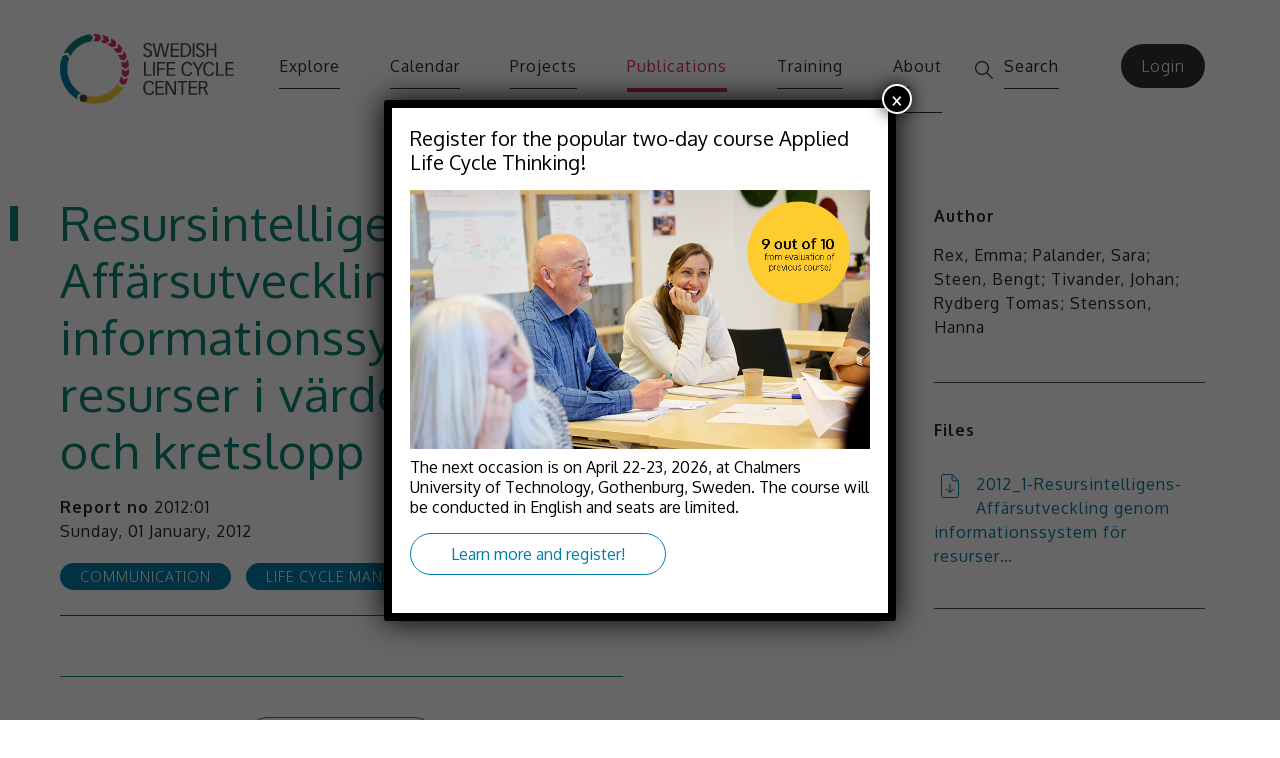

--- FILE ---
content_type: text/html; charset=UTF-8
request_url: https://www.lifecyclecenter.se/publications/resursintelligens-affarsutveckling-genom-informationssystem-for-resurser-i-vardekedjor-och-kretslopp/
body_size: 17237
content:

<!doctype html>
<!--[if lt IE 7]><html class="no-js ie ie6 lt-ie9 lt-ie8 lt-ie7" dir="ltr" lang="en-US"> <![endif]-->
<!--[if IE 7]><html class="no-js ie ie7 lt-ie9 lt-ie8" dir="ltr" lang="en-US"> <![endif]-->
<!--[if IE 8]><html class="no-js ie ie8 lt-ie9" dir="ltr" lang="en-US"> <![endif]-->
<!--[if gt IE 8]><!--><html class="no-js" dir="ltr" lang="en-US"> <!--<![endif]-->
<head>
    <meta charset="UTF-8" />
    <title>   
                    Resursintelligens – Affärsutveckling genom informationssystem för resurser i värdekedjor och kretslopp | Swedish Life Cycle Center - Swedish Life Cycle Center
            </title>
    <meta name="description" content="Credible and applied life cycle thinking globally">
    <meta http-equiv="Content-Type" content="text/html; charset=UTF-8" />
    <meta http-equiv="X-UA-Compatible" content="IE=edge">
    <meta name="viewport" content="width=device-width, initial-scale=1.0">
    <link href="https://fonts.googleapis.com/css?family=Oxygen:300,400,700" rel="stylesheet">
    <link href="https://fonts.googleapis.com/css?family=Lora:400,400i,700,700i" rel="stylesheet">
    <link rel="stylesheet" href="https://www.lifecyclecenter.se/wp-content/themes/slcc/static/dist/main.css?v=2" type="text/css" media="screen" />
    <link rel="pingback" href="https://www.lifecyclecenter.se/xmlrpc.php" />
    <script src="https://cdn.jsdelivr.net/npm/promise-polyfill@7/dist/polyfill.min.js"></script>
    <script type="text/javascript">
            window.all = 0;
        </script>
    	<style>img:is([sizes="auto" i], [sizes^="auto," i]) { contain-intrinsic-size: 3000px 1500px }</style>
	
		<!-- All in One SEO 4.8.5 - aioseo.com -->
	<meta name="robots" content="max-image-preview:large" />
	<meta name="author" content="Ulrika Georgsson"/>
	<link rel="canonical" href="https://www.lifecyclecenter.se/publications/resursintelligens-affarsutveckling-genom-informationssystem-for-resurser-i-vardekedjor-och-kretslopp/" />
	<meta name="generator" content="All in One SEO (AIOSEO) 4.8.5" />
		<script type="application/ld+json" class="aioseo-schema">
			{"@context":"https:\/\/schema.org","@graph":[{"@type":"BreadcrumbList","@id":"https:\/\/www.lifecyclecenter.se\/publications\/resursintelligens-affarsutveckling-genom-informationssystem-for-resurser-i-vardekedjor-och-kretslopp\/#breadcrumblist","itemListElement":[{"@type":"ListItem","@id":"https:\/\/www.lifecyclecenter.se#listItem","position":1,"name":"Home","item":"https:\/\/www.lifecyclecenter.se","nextItem":{"@type":"ListItem","@id":"https:\/\/www.lifecyclecenter.se\/publications\/#listItem","name":"Publications"}},{"@type":"ListItem","@id":"https:\/\/www.lifecyclecenter.se\/publications\/#listItem","position":2,"name":"Publications","item":"https:\/\/www.lifecyclecenter.se\/publications\/","nextItem":{"@type":"ListItem","@id":"https:\/\/www.lifecyclecenter.se\/publication-tag\/tools\/#listItem","name":"Tools"},"previousItem":{"@type":"ListItem","@id":"https:\/\/www.lifecyclecenter.se#listItem","name":"Home"}},{"@type":"ListItem","@id":"https:\/\/www.lifecyclecenter.se\/publication-tag\/tools\/#listItem","position":3,"name":"Tools","item":"https:\/\/www.lifecyclecenter.se\/publication-tag\/tools\/","nextItem":{"@type":"ListItem","@id":"https:\/\/www.lifecyclecenter.se\/publications\/resursintelligens-affarsutveckling-genom-informationssystem-for-resurser-i-vardekedjor-och-kretslopp\/#listItem","name":"Resursintelligens \u2013 Aff\u00e4rsutveckling genom informationssystem f\u00f6r resurser i v\u00e4rdekedjor och kretslopp"},"previousItem":{"@type":"ListItem","@id":"https:\/\/www.lifecyclecenter.se\/publications\/#listItem","name":"Publications"}},{"@type":"ListItem","@id":"https:\/\/www.lifecyclecenter.se\/publications\/resursintelligens-affarsutveckling-genom-informationssystem-for-resurser-i-vardekedjor-och-kretslopp\/#listItem","position":4,"name":"Resursintelligens \u2013 Aff\u00e4rsutveckling genom informationssystem f\u00f6r resurser i v\u00e4rdekedjor och kretslopp","previousItem":{"@type":"ListItem","@id":"https:\/\/www.lifecyclecenter.se\/publication-tag\/tools\/#listItem","name":"Tools"}}]},{"@type":"Organization","@id":"https:\/\/www.lifecyclecenter.se\/#organization","name":"Swedish Life Cycle Center","description":"Credible and applied life cycle thinking globally","url":"https:\/\/www.lifecyclecenter.se\/"},{"@type":"Person","@id":"https:\/\/www.lifecyclecenter.se\/author\/ulrika\/#author","url":"https:\/\/www.lifecyclecenter.se\/author\/ulrika\/","name":"Ulrika Georgsson","image":{"@type":"ImageObject","@id":"https:\/\/www.lifecyclecenter.se\/publications\/resursintelligens-affarsutveckling-genom-informationssystem-for-resurser-i-vardekedjor-och-kretslopp\/#authorImage","url":"https:\/\/www.lifecyclecenter.se\/wp-content\/uploads\/avatars\/5\/5ab0f29e935c3-bpfull.jpg","width":96,"height":96,"caption":"Ulrika Georgsson"}},{"@type":"WebPage","@id":"https:\/\/www.lifecyclecenter.se\/publications\/resursintelligens-affarsutveckling-genom-informationssystem-for-resurser-i-vardekedjor-och-kretslopp\/#webpage","url":"https:\/\/www.lifecyclecenter.se\/publications\/resursintelligens-affarsutveckling-genom-informationssystem-for-resurser-i-vardekedjor-och-kretslopp\/","name":"Resursintelligens \u2013 Aff\u00e4rsutveckling genom informationssystem f\u00f6r resurser i v\u00e4rdekedjor och kretslopp | Swedish Life Cycle Center","inLanguage":"en-US","isPartOf":{"@id":"https:\/\/www.lifecyclecenter.se\/#website"},"breadcrumb":{"@id":"https:\/\/www.lifecyclecenter.se\/publications\/resursintelligens-affarsutveckling-genom-informationssystem-for-resurser-i-vardekedjor-och-kretslopp\/#breadcrumblist"},"author":{"@id":"https:\/\/www.lifecyclecenter.se\/author\/ulrika\/#author"},"creator":{"@id":"https:\/\/www.lifecyclecenter.se\/author\/ulrika\/#author"},"datePublished":"2018-01-26T13:33:40+01:00","dateModified":"2018-01-26T13:33:40+01:00"},{"@type":"WebSite","@id":"https:\/\/www.lifecyclecenter.se\/#website","url":"https:\/\/www.lifecyclecenter.se\/","name":"Swedish Life Cycle Center","description":"Credible and applied life cycle thinking globally","inLanguage":"en-US","publisher":{"@id":"https:\/\/www.lifecyclecenter.se\/#organization"}}]}
		</script>
		<!-- All in One SEO -->

<link rel="alternate" type="application/rss+xml" title="Swedish Life Cycle Center &raquo; Resursintelligens – Affärsutveckling genom informationssystem för resurser i värdekedjor och kretslopp Comments Feed" href="https://www.lifecyclecenter.se/publications/resursintelligens-affarsutveckling-genom-informationssystem-for-resurser-i-vardekedjor-och-kretslopp/feed/" />
<script type="text/javascript">
/* <![CDATA[ */
window._wpemojiSettings = {"baseUrl":"https:\/\/s.w.org\/images\/core\/emoji\/16.0.1\/72x72\/","ext":".png","svgUrl":"https:\/\/s.w.org\/images\/core\/emoji\/16.0.1\/svg\/","svgExt":".svg","source":{"concatemoji":"https:\/\/www.lifecyclecenter.se\/wp-includes\/js\/wp-emoji-release.min.js?ver=6.8.3"}};
/*! This file is auto-generated */
!function(s,n){var o,i,e;function c(e){try{var t={supportTests:e,timestamp:(new Date).valueOf()};sessionStorage.setItem(o,JSON.stringify(t))}catch(e){}}function p(e,t,n){e.clearRect(0,0,e.canvas.width,e.canvas.height),e.fillText(t,0,0);var t=new Uint32Array(e.getImageData(0,0,e.canvas.width,e.canvas.height).data),a=(e.clearRect(0,0,e.canvas.width,e.canvas.height),e.fillText(n,0,0),new Uint32Array(e.getImageData(0,0,e.canvas.width,e.canvas.height).data));return t.every(function(e,t){return e===a[t]})}function u(e,t){e.clearRect(0,0,e.canvas.width,e.canvas.height),e.fillText(t,0,0);for(var n=e.getImageData(16,16,1,1),a=0;a<n.data.length;a++)if(0!==n.data[a])return!1;return!0}function f(e,t,n,a){switch(t){case"flag":return n(e,"\ud83c\udff3\ufe0f\u200d\u26a7\ufe0f","\ud83c\udff3\ufe0f\u200b\u26a7\ufe0f")?!1:!n(e,"\ud83c\udde8\ud83c\uddf6","\ud83c\udde8\u200b\ud83c\uddf6")&&!n(e,"\ud83c\udff4\udb40\udc67\udb40\udc62\udb40\udc65\udb40\udc6e\udb40\udc67\udb40\udc7f","\ud83c\udff4\u200b\udb40\udc67\u200b\udb40\udc62\u200b\udb40\udc65\u200b\udb40\udc6e\u200b\udb40\udc67\u200b\udb40\udc7f");case"emoji":return!a(e,"\ud83e\udedf")}return!1}function g(e,t,n,a){var r="undefined"!=typeof WorkerGlobalScope&&self instanceof WorkerGlobalScope?new OffscreenCanvas(300,150):s.createElement("canvas"),o=r.getContext("2d",{willReadFrequently:!0}),i=(o.textBaseline="top",o.font="600 32px Arial",{});return e.forEach(function(e){i[e]=t(o,e,n,a)}),i}function t(e){var t=s.createElement("script");t.src=e,t.defer=!0,s.head.appendChild(t)}"undefined"!=typeof Promise&&(o="wpEmojiSettingsSupports",i=["flag","emoji"],n.supports={everything:!0,everythingExceptFlag:!0},e=new Promise(function(e){s.addEventListener("DOMContentLoaded",e,{once:!0})}),new Promise(function(t){var n=function(){try{var e=JSON.parse(sessionStorage.getItem(o));if("object"==typeof e&&"number"==typeof e.timestamp&&(new Date).valueOf()<e.timestamp+604800&&"object"==typeof e.supportTests)return e.supportTests}catch(e){}return null}();if(!n){if("undefined"!=typeof Worker&&"undefined"!=typeof OffscreenCanvas&&"undefined"!=typeof URL&&URL.createObjectURL&&"undefined"!=typeof Blob)try{var e="postMessage("+g.toString()+"("+[JSON.stringify(i),f.toString(),p.toString(),u.toString()].join(",")+"));",a=new Blob([e],{type:"text/javascript"}),r=new Worker(URL.createObjectURL(a),{name:"wpTestEmojiSupports"});return void(r.onmessage=function(e){c(n=e.data),r.terminate(),t(n)})}catch(e){}c(n=g(i,f,p,u))}t(n)}).then(function(e){for(var t in e)n.supports[t]=e[t],n.supports.everything=n.supports.everything&&n.supports[t],"flag"!==t&&(n.supports.everythingExceptFlag=n.supports.everythingExceptFlag&&n.supports[t]);n.supports.everythingExceptFlag=n.supports.everythingExceptFlag&&!n.supports.flag,n.DOMReady=!1,n.readyCallback=function(){n.DOMReady=!0}}).then(function(){return e}).then(function(){var e;n.supports.everything||(n.readyCallback(),(e=n.source||{}).concatemoji?t(e.concatemoji):e.wpemoji&&e.twemoji&&(t(e.twemoji),t(e.wpemoji)))}))}((window,document),window._wpemojiSettings);
/* ]]> */
</script>
<style id='wp-emoji-styles-inline-css' type='text/css'>

	img.wp-smiley, img.emoji {
		display: inline !important;
		border: none !important;
		box-shadow: none !important;
		height: 1em !important;
		width: 1em !important;
		margin: 0 0.07em !important;
		vertical-align: -0.1em !important;
		background: none !important;
		padding: 0 !important;
	}
</style>
<link rel='stylesheet' id='wp-block-library-css' href='https://www.lifecyclecenter.se/wp-includes/css/dist/block-library/style.min.css?ver=6.8.3' type='text/css' media='all' />
<style id='classic-theme-styles-inline-css' type='text/css'>
/*! This file is auto-generated */
.wp-block-button__link{color:#fff;background-color:#32373c;border-radius:9999px;box-shadow:none;text-decoration:none;padding:calc(.667em + 2px) calc(1.333em + 2px);font-size:1.125em}.wp-block-file__button{background:#32373c;color:#fff;text-decoration:none}
</style>
<style id='bp-login-form-style-inline-css' type='text/css'>
.widget_bp_core_login_widget .bp-login-widget-user-avatar{float:left}.widget_bp_core_login_widget .bp-login-widget-user-links{margin-left:70px}#bp-login-widget-form label{display:block;font-weight:600;margin:15px 0 5px;width:auto}#bp-login-widget-form input[type=password],#bp-login-widget-form input[type=text]{background-color:#fafafa;border:1px solid #d6d6d6;border-radius:0;font:inherit;font-size:100%;padding:.5em;width:100%}#bp-login-widget-form .bp-login-widget-register-link,#bp-login-widget-form .login-submit{display:inline;width:-moz-fit-content;width:fit-content}#bp-login-widget-form .bp-login-widget-register-link{margin-left:1em}#bp-login-widget-form .bp-login-widget-register-link a{filter:invert(1)}#bp-login-widget-form .bp-login-widget-pwd-link{font-size:80%}

</style>
<style id='bp-member-style-inline-css' type='text/css'>
[data-type="bp/member"] input.components-placeholder__input{border:1px solid #757575;border-radius:2px;flex:1 1 auto;padding:6px 8px}.bp-block-member{position:relative}.bp-block-member .member-content{display:flex}.bp-block-member .user-nicename{display:block}.bp-block-member .user-nicename a{border:none;color:currentColor;text-decoration:none}.bp-block-member .bp-profile-button{width:100%}.bp-block-member .bp-profile-button a.button{bottom:10px;display:inline-block;margin:18px 0 0;position:absolute;right:0}.bp-block-member.has-cover .item-header-avatar,.bp-block-member.has-cover .member-content,.bp-block-member.has-cover .member-description{z-index:2}.bp-block-member.has-cover .member-content,.bp-block-member.has-cover .member-description{padding-top:75px}.bp-block-member.has-cover .bp-member-cover-image{background-color:#c5c5c5;background-position:top;background-repeat:no-repeat;background-size:cover;border:0;display:block;height:150px;left:0;margin:0;padding:0;position:absolute;top:0;width:100%;z-index:1}.bp-block-member img.avatar{height:auto;width:auto}.bp-block-member.avatar-none .item-header-avatar{display:none}.bp-block-member.avatar-none.has-cover{min-height:200px}.bp-block-member.avatar-full{min-height:150px}.bp-block-member.avatar-full .item-header-avatar{width:180px}.bp-block-member.avatar-thumb .member-content{align-items:center;min-height:50px}.bp-block-member.avatar-thumb .item-header-avatar{width:70px}.bp-block-member.avatar-full.has-cover{min-height:300px}.bp-block-member.avatar-full.has-cover .item-header-avatar{width:200px}.bp-block-member.avatar-full.has-cover img.avatar{background:hsla(0,0%,100%,.8);border:2px solid #fff;margin-left:20px}.bp-block-member.avatar-thumb.has-cover .item-header-avatar{padding-top:75px}.entry .entry-content .bp-block-member .user-nicename a{border:none;color:currentColor;text-decoration:none}

</style>
<style id='bp-members-style-inline-css' type='text/css'>
[data-type="bp/members"] .components-placeholder.is-appender{min-height:0}[data-type="bp/members"] .components-placeholder.is-appender .components-placeholder__label:empty{display:none}[data-type="bp/members"] .components-placeholder input.components-placeholder__input{border:1px solid #757575;border-radius:2px;flex:1 1 auto;padding:6px 8px}[data-type="bp/members"].avatar-none .member-description{width:calc(100% - 44px)}[data-type="bp/members"].avatar-full .member-description{width:calc(100% - 224px)}[data-type="bp/members"].avatar-thumb .member-description{width:calc(100% - 114px)}[data-type="bp/members"] .member-content{position:relative}[data-type="bp/members"] .member-content .is-right{position:absolute;right:2px;top:2px}[data-type="bp/members"] .columns-2 .member-content .member-description,[data-type="bp/members"] .columns-3 .member-content .member-description,[data-type="bp/members"] .columns-4 .member-content .member-description{padding-left:44px;width:calc(100% - 44px)}[data-type="bp/members"] .columns-3 .is-right{right:-10px}[data-type="bp/members"] .columns-4 .is-right{right:-50px}.bp-block-members.is-grid{display:flex;flex-wrap:wrap;padding:0}.bp-block-members.is-grid .member-content{margin:0 1.25em 1.25em 0;width:100%}@media(min-width:600px){.bp-block-members.columns-2 .member-content{width:calc(50% - .625em)}.bp-block-members.columns-2 .member-content:nth-child(2n){margin-right:0}.bp-block-members.columns-3 .member-content{width:calc(33.33333% - .83333em)}.bp-block-members.columns-3 .member-content:nth-child(3n){margin-right:0}.bp-block-members.columns-4 .member-content{width:calc(25% - .9375em)}.bp-block-members.columns-4 .member-content:nth-child(4n){margin-right:0}}.bp-block-members .member-content{display:flex;flex-direction:column;padding-bottom:1em;text-align:center}.bp-block-members .member-content .item-header-avatar,.bp-block-members .member-content .member-description{width:100%}.bp-block-members .member-content .item-header-avatar{margin:0 auto}.bp-block-members .member-content .item-header-avatar img.avatar{display:inline-block}@media(min-width:600px){.bp-block-members .member-content{flex-direction:row;text-align:left}.bp-block-members .member-content .item-header-avatar,.bp-block-members .member-content .member-description{width:auto}.bp-block-members .member-content .item-header-avatar{margin:0}}.bp-block-members .member-content .user-nicename{display:block}.bp-block-members .member-content .user-nicename a{border:none;color:currentColor;text-decoration:none}.bp-block-members .member-content time{color:#767676;display:block;font-size:80%}.bp-block-members.avatar-none .item-header-avatar{display:none}.bp-block-members.avatar-full{min-height:190px}.bp-block-members.avatar-full .item-header-avatar{width:180px}.bp-block-members.avatar-thumb .member-content{min-height:80px}.bp-block-members.avatar-thumb .item-header-avatar{width:70px}.bp-block-members.columns-2 .member-content,.bp-block-members.columns-3 .member-content,.bp-block-members.columns-4 .member-content{display:block;text-align:center}.bp-block-members.columns-2 .member-content .item-header-avatar,.bp-block-members.columns-3 .member-content .item-header-avatar,.bp-block-members.columns-4 .member-content .item-header-avatar{margin:0 auto}.bp-block-members img.avatar{height:auto;max-width:-moz-fit-content;max-width:fit-content;width:auto}.bp-block-members .member-content.has-activity{align-items:center}.bp-block-members .member-content.has-activity .item-header-avatar{padding-right:1em}.bp-block-members .member-content.has-activity .wp-block-quote{margin-bottom:0;text-align:left}.bp-block-members .member-content.has-activity .wp-block-quote cite a,.entry .entry-content .bp-block-members .user-nicename a{border:none;color:currentColor;text-decoration:none}

</style>
<style id='bp-dynamic-members-style-inline-css' type='text/css'>
.bp-dynamic-block-container .item-options{font-size:.5em;margin:0 0 1em;padding:1em 0}.bp-dynamic-block-container .item-options a.selected{font-weight:600}.bp-dynamic-block-container ul.item-list{list-style:none;margin:1em 0;padding-left:0}.bp-dynamic-block-container ul.item-list li{margin-bottom:1em}.bp-dynamic-block-container ul.item-list li:after,.bp-dynamic-block-container ul.item-list li:before{content:" ";display:table}.bp-dynamic-block-container ul.item-list li:after{clear:both}.bp-dynamic-block-container ul.item-list li .item-avatar{float:left;width:60px}.bp-dynamic-block-container ul.item-list li .item{margin-left:70px}

</style>
<style id='bp-online-members-style-inline-css' type='text/css'>
.widget_bp_core_whos_online_widget .avatar-block,[data-type="bp/online-members"] .avatar-block{display:flex;flex-flow:row wrap}.widget_bp_core_whos_online_widget .avatar-block img,[data-type="bp/online-members"] .avatar-block img{margin:.5em}

</style>
<style id='bp-active-members-style-inline-css' type='text/css'>
.widget_bp_core_recently_active_widget .avatar-block,[data-type="bp/active-members"] .avatar-block{display:flex;flex-flow:row wrap}.widget_bp_core_recently_active_widget .avatar-block img,[data-type="bp/active-members"] .avatar-block img{margin:.5em}

</style>
<style id='bp-latest-activities-style-inline-css' type='text/css'>
.bp-latest-activities .components-flex.components-select-control select[multiple]{height:auto;padding:0 8px}.bp-latest-activities .components-flex.components-select-control select[multiple]+.components-input-control__suffix svg{display:none}.bp-latest-activities-block a,.entry .entry-content .bp-latest-activities-block a{border:none;text-decoration:none}.bp-latest-activities-block .activity-list.item-list blockquote{border:none;padding:0}.bp-latest-activities-block .activity-list.item-list blockquote .activity-item:not(.mini){box-shadow:1px 0 4px rgba(0,0,0,.15);padding:0 1em;position:relative}.bp-latest-activities-block .activity-list.item-list blockquote .activity-item:not(.mini):after,.bp-latest-activities-block .activity-list.item-list blockquote .activity-item:not(.mini):before{border-color:transparent;border-style:solid;content:"";display:block;height:0;left:15px;position:absolute;width:0}.bp-latest-activities-block .activity-list.item-list blockquote .activity-item:not(.mini):before{border-top-color:rgba(0,0,0,.15);border-width:9px;bottom:-18px;left:14px}.bp-latest-activities-block .activity-list.item-list blockquote .activity-item:not(.mini):after{border-top-color:#fff;border-width:8px;bottom:-16px}.bp-latest-activities-block .activity-list.item-list blockquote .activity-item.mini .avatar{display:inline-block;height:20px;margin-right:2px;vertical-align:middle;width:20px}.bp-latest-activities-block .activity-list.item-list footer{align-items:center;display:flex}.bp-latest-activities-block .activity-list.item-list footer img.avatar{border:none;display:inline-block;margin-right:.5em}.bp-latest-activities-block .activity-list.item-list footer .activity-time-since{font-size:90%}.bp-latest-activities-block .widget-error{border-left:4px solid #0b80a4;box-shadow:1px 0 4px rgba(0,0,0,.15)}.bp-latest-activities-block .widget-error p{padding:0 1em}

</style>
<style id='bp-group-style-inline-css' type='text/css'>
[data-type="bp/group"] input.components-placeholder__input{border:1px solid #757575;border-radius:2px;flex:1 1 auto;padding:6px 8px}.bp-block-group{position:relative}.bp-block-group .group-content{display:flex}.bp-block-group .group-description{width:100%}.bp-block-group .group-description-content{margin-bottom:18px;width:100%}.bp-block-group .bp-profile-button{overflow:hidden;width:100%}.bp-block-group .bp-profile-button a.button{margin:18px 0 0}.bp-block-group.has-cover .group-content,.bp-block-group.has-cover .group-description,.bp-block-group.has-cover .item-header-avatar{z-index:2}.bp-block-group.has-cover .group-content,.bp-block-group.has-cover .group-description{padding-top:75px}.bp-block-group.has-cover .bp-group-cover-image{background-color:#c5c5c5;background-position:top;background-repeat:no-repeat;background-size:cover;border:0;display:block;height:150px;left:0;margin:0;padding:0;position:absolute;top:0;width:100%;z-index:1}.bp-block-group img.avatar{height:auto;width:auto}.bp-block-group.avatar-none .item-header-avatar{display:none}.bp-block-group.avatar-full{min-height:150px}.bp-block-group.avatar-full .item-header-avatar{width:180px}.bp-block-group.avatar-full .group-description{padding-left:35px}.bp-block-group.avatar-thumb .item-header-avatar{width:70px}.bp-block-group.avatar-thumb .item-header-avatar img.avatar{margin-top:15px}.bp-block-group.avatar-none.has-cover{min-height:200px}.bp-block-group.avatar-none.has-cover .item-header-avatar{padding-top:75px}.bp-block-group.avatar-full.has-cover{min-height:300px}.bp-block-group.avatar-full.has-cover .item-header-avatar{width:200px}.bp-block-group.avatar-full.has-cover img.avatar{background:hsla(0,0%,100%,.8);border:2px solid #fff;margin-left:20px}.bp-block-group.avatar-thumb:not(.has-description) .group-content{align-items:center;min-height:50px}.bp-block-group.avatar-thumb.has-cover .item-header-avatar{padding-top:75px}.bp-block-group.has-description .bp-profile-button a.button{display:block;float:right}

</style>
<style id='bp-groups-style-inline-css' type='text/css'>
[data-type="bp/groups"] .components-placeholder.is-appender{min-height:0}[data-type="bp/groups"] .components-placeholder.is-appender .components-placeholder__label:empty{display:none}[data-type="bp/groups"] .components-placeholder input.components-placeholder__input{border:1px solid #757575;border-radius:2px;flex:1 1 auto;padding:6px 8px}[data-type="bp/groups"].avatar-none .group-description{width:calc(100% - 44px)}[data-type="bp/groups"].avatar-full .group-description{width:calc(100% - 224px)}[data-type="bp/groups"].avatar-thumb .group-description{width:calc(100% - 114px)}[data-type="bp/groups"] .group-content{position:relative}[data-type="bp/groups"] .group-content .is-right{position:absolute;right:2px;top:2px}[data-type="bp/groups"] .columns-2 .group-content .group-description,[data-type="bp/groups"] .columns-3 .group-content .group-description,[data-type="bp/groups"] .columns-4 .group-content .group-description{padding-left:44px;width:calc(100% - 44px)}[data-type="bp/groups"] .columns-3 .is-right{right:-10px}[data-type="bp/groups"] .columns-4 .is-right{right:-50px}.bp-block-groups.is-grid{display:flex;flex-wrap:wrap;padding:0}.bp-block-groups.is-grid .group-content{margin:0 1.25em 1.25em 0;width:100%}@media(min-width:600px){.bp-block-groups.columns-2 .group-content{width:calc(50% - .625em)}.bp-block-groups.columns-2 .group-content:nth-child(2n){margin-right:0}.bp-block-groups.columns-3 .group-content{width:calc(33.33333% - .83333em)}.bp-block-groups.columns-3 .group-content:nth-child(3n){margin-right:0}.bp-block-groups.columns-4 .group-content{width:calc(25% - .9375em)}.bp-block-groups.columns-4 .group-content:nth-child(4n){margin-right:0}}.bp-block-groups .group-content{display:flex;flex-direction:column;padding-bottom:1em;text-align:center}.bp-block-groups .group-content .group-description,.bp-block-groups .group-content .item-header-avatar{width:100%}.bp-block-groups .group-content .item-header-avatar{margin:0 auto}.bp-block-groups .group-content .item-header-avatar img.avatar{display:inline-block}@media(min-width:600px){.bp-block-groups .group-content{flex-direction:row;text-align:left}.bp-block-groups .group-content .group-description,.bp-block-groups .group-content .item-header-avatar{width:auto}.bp-block-groups .group-content .item-header-avatar{margin:0}}.bp-block-groups .group-content time{color:#767676;display:block;font-size:80%}.bp-block-groups.avatar-none .item-header-avatar{display:none}.bp-block-groups.avatar-full{min-height:190px}.bp-block-groups.avatar-full .item-header-avatar{width:180px}.bp-block-groups.avatar-thumb .group-content{min-height:80px}.bp-block-groups.avatar-thumb .item-header-avatar{width:70px}.bp-block-groups.columns-2 .group-content,.bp-block-groups.columns-3 .group-content,.bp-block-groups.columns-4 .group-content{display:block;text-align:center}.bp-block-groups.columns-2 .group-content .item-header-avatar,.bp-block-groups.columns-3 .group-content .item-header-avatar,.bp-block-groups.columns-4 .group-content .item-header-avatar{margin:0 auto}.bp-block-groups img.avatar{height:auto;max-width:-moz-fit-content;max-width:fit-content;width:auto}.bp-block-groups .member-content.has-description{align-items:center}.bp-block-groups .member-content.has-description .item-header-avatar{padding-right:1em}.bp-block-groups .member-content.has-description .group-description-content{margin-bottom:0;text-align:left}

</style>
<style id='bp-dynamic-groups-style-inline-css' type='text/css'>
.bp-dynamic-block-container .item-options{font-size:.5em;margin:0 0 1em;padding:1em 0}.bp-dynamic-block-container .item-options a.selected{font-weight:600}.bp-dynamic-block-container ul.item-list{list-style:none;margin:1em 0;padding-left:0}.bp-dynamic-block-container ul.item-list li{margin-bottom:1em}.bp-dynamic-block-container ul.item-list li:after,.bp-dynamic-block-container ul.item-list li:before{content:" ";display:table}.bp-dynamic-block-container ul.item-list li:after{clear:both}.bp-dynamic-block-container ul.item-list li .item-avatar{float:left;width:60px}.bp-dynamic-block-container ul.item-list li .item{margin-left:70px}

</style>
<style id='bp-sitewide-notices-style-inline-css' type='text/css'>
.bp-sitewide-notice-block .bp-screen-reader-text,[data-type="bp/sitewide-notices"] .bp-screen-reader-text{clip:rect(0 0 0 0);word-wrap:normal!important;border:0;height:1px;margin:-1px;overflow:hidden;padding:0;position:absolute;width:1px}.bp-sitewide-notice-block [data-bp-tooltip]:after,[data-type="bp/sitewide-notices"] [data-bp-tooltip]:after{word-wrap:break-word;background-color:#fff;border:1px solid #737373;border-radius:1px;box-shadow:4px 4px 8px rgba(0,0,0,.2);color:#333;content:attr(data-bp-tooltip);display:none;font-family:Helvetica Neue,Helvetica,Arial,san-serif;font-size:12px;font-weight:400;letter-spacing:normal;line-height:1.25;max-width:200px;opacity:0;padding:5px 8px;pointer-events:none;position:absolute;text-shadow:none;text-transform:none;transform:translateZ(0);transition:all 1.5s ease;visibility:hidden;white-space:nowrap;z-index:100000}.bp-sitewide-notice-block .bp-tooltip:after,[data-type="bp/sitewide-notices"] .bp-tooltip:after{left:50%;margin-top:7px;top:110%;transform:translate(-50%)}.bp-sitewide-notice-block{border-left:4px solid #ff853c;padding-left:1em;position:relative}.bp-sitewide-notice-block h2:before{background:none;border:none}.bp-sitewide-notice-block .dismiss-notice{background-color:transparent;border:1px solid #ff853c;color:#ff853c;display:block;padding:.2em .5em;position:absolute;right:.5em;top:.5em;width:-moz-fit-content;width:fit-content}.bp-sitewide-notice-block .dismiss-notice:hover{background-color:#ff853c;color:#fff}

</style>
<style id='global-styles-inline-css' type='text/css'>
:root{--wp--preset--aspect-ratio--square: 1;--wp--preset--aspect-ratio--4-3: 4/3;--wp--preset--aspect-ratio--3-4: 3/4;--wp--preset--aspect-ratio--3-2: 3/2;--wp--preset--aspect-ratio--2-3: 2/3;--wp--preset--aspect-ratio--16-9: 16/9;--wp--preset--aspect-ratio--9-16: 9/16;--wp--preset--color--black: #000000;--wp--preset--color--cyan-bluish-gray: #abb8c3;--wp--preset--color--white: #ffffff;--wp--preset--color--pale-pink: #f78da7;--wp--preset--color--vivid-red: #cf2e2e;--wp--preset--color--luminous-vivid-orange: #ff6900;--wp--preset--color--luminous-vivid-amber: #fcb900;--wp--preset--color--light-green-cyan: #7bdcb5;--wp--preset--color--vivid-green-cyan: #00d084;--wp--preset--color--pale-cyan-blue: #8ed1fc;--wp--preset--color--vivid-cyan-blue: #0693e3;--wp--preset--color--vivid-purple: #9b51e0;--wp--preset--gradient--vivid-cyan-blue-to-vivid-purple: linear-gradient(135deg,rgba(6,147,227,1) 0%,rgb(155,81,224) 100%);--wp--preset--gradient--light-green-cyan-to-vivid-green-cyan: linear-gradient(135deg,rgb(122,220,180) 0%,rgb(0,208,130) 100%);--wp--preset--gradient--luminous-vivid-amber-to-luminous-vivid-orange: linear-gradient(135deg,rgba(252,185,0,1) 0%,rgba(255,105,0,1) 100%);--wp--preset--gradient--luminous-vivid-orange-to-vivid-red: linear-gradient(135deg,rgba(255,105,0,1) 0%,rgb(207,46,46) 100%);--wp--preset--gradient--very-light-gray-to-cyan-bluish-gray: linear-gradient(135deg,rgb(238,238,238) 0%,rgb(169,184,195) 100%);--wp--preset--gradient--cool-to-warm-spectrum: linear-gradient(135deg,rgb(74,234,220) 0%,rgb(151,120,209) 20%,rgb(207,42,186) 40%,rgb(238,44,130) 60%,rgb(251,105,98) 80%,rgb(254,248,76) 100%);--wp--preset--gradient--blush-light-purple: linear-gradient(135deg,rgb(255,206,236) 0%,rgb(152,150,240) 100%);--wp--preset--gradient--blush-bordeaux: linear-gradient(135deg,rgb(254,205,165) 0%,rgb(254,45,45) 50%,rgb(107,0,62) 100%);--wp--preset--gradient--luminous-dusk: linear-gradient(135deg,rgb(255,203,112) 0%,rgb(199,81,192) 50%,rgb(65,88,208) 100%);--wp--preset--gradient--pale-ocean: linear-gradient(135deg,rgb(255,245,203) 0%,rgb(182,227,212) 50%,rgb(51,167,181) 100%);--wp--preset--gradient--electric-grass: linear-gradient(135deg,rgb(202,248,128) 0%,rgb(113,206,126) 100%);--wp--preset--gradient--midnight: linear-gradient(135deg,rgb(2,3,129) 0%,rgb(40,116,252) 100%);--wp--preset--font-size--small: 13px;--wp--preset--font-size--medium: 20px;--wp--preset--font-size--large: 36px;--wp--preset--font-size--x-large: 42px;--wp--preset--spacing--20: 0.44rem;--wp--preset--spacing--30: 0.67rem;--wp--preset--spacing--40: 1rem;--wp--preset--spacing--50: 1.5rem;--wp--preset--spacing--60: 2.25rem;--wp--preset--spacing--70: 3.38rem;--wp--preset--spacing--80: 5.06rem;--wp--preset--shadow--natural: 6px 6px 9px rgba(0, 0, 0, 0.2);--wp--preset--shadow--deep: 12px 12px 50px rgba(0, 0, 0, 0.4);--wp--preset--shadow--sharp: 6px 6px 0px rgba(0, 0, 0, 0.2);--wp--preset--shadow--outlined: 6px 6px 0px -3px rgba(255, 255, 255, 1), 6px 6px rgba(0, 0, 0, 1);--wp--preset--shadow--crisp: 6px 6px 0px rgba(0, 0, 0, 1);}:where(.is-layout-flex){gap: 0.5em;}:where(.is-layout-grid){gap: 0.5em;}body .is-layout-flex{display: flex;}.is-layout-flex{flex-wrap: wrap;align-items: center;}.is-layout-flex > :is(*, div){margin: 0;}body .is-layout-grid{display: grid;}.is-layout-grid > :is(*, div){margin: 0;}:where(.wp-block-columns.is-layout-flex){gap: 2em;}:where(.wp-block-columns.is-layout-grid){gap: 2em;}:where(.wp-block-post-template.is-layout-flex){gap: 1.25em;}:where(.wp-block-post-template.is-layout-grid){gap: 1.25em;}.has-black-color{color: var(--wp--preset--color--black) !important;}.has-cyan-bluish-gray-color{color: var(--wp--preset--color--cyan-bluish-gray) !important;}.has-white-color{color: var(--wp--preset--color--white) !important;}.has-pale-pink-color{color: var(--wp--preset--color--pale-pink) !important;}.has-vivid-red-color{color: var(--wp--preset--color--vivid-red) !important;}.has-luminous-vivid-orange-color{color: var(--wp--preset--color--luminous-vivid-orange) !important;}.has-luminous-vivid-amber-color{color: var(--wp--preset--color--luminous-vivid-amber) !important;}.has-light-green-cyan-color{color: var(--wp--preset--color--light-green-cyan) !important;}.has-vivid-green-cyan-color{color: var(--wp--preset--color--vivid-green-cyan) !important;}.has-pale-cyan-blue-color{color: var(--wp--preset--color--pale-cyan-blue) !important;}.has-vivid-cyan-blue-color{color: var(--wp--preset--color--vivid-cyan-blue) !important;}.has-vivid-purple-color{color: var(--wp--preset--color--vivid-purple) !important;}.has-black-background-color{background-color: var(--wp--preset--color--black) !important;}.has-cyan-bluish-gray-background-color{background-color: var(--wp--preset--color--cyan-bluish-gray) !important;}.has-white-background-color{background-color: var(--wp--preset--color--white) !important;}.has-pale-pink-background-color{background-color: var(--wp--preset--color--pale-pink) !important;}.has-vivid-red-background-color{background-color: var(--wp--preset--color--vivid-red) !important;}.has-luminous-vivid-orange-background-color{background-color: var(--wp--preset--color--luminous-vivid-orange) !important;}.has-luminous-vivid-amber-background-color{background-color: var(--wp--preset--color--luminous-vivid-amber) !important;}.has-light-green-cyan-background-color{background-color: var(--wp--preset--color--light-green-cyan) !important;}.has-vivid-green-cyan-background-color{background-color: var(--wp--preset--color--vivid-green-cyan) !important;}.has-pale-cyan-blue-background-color{background-color: var(--wp--preset--color--pale-cyan-blue) !important;}.has-vivid-cyan-blue-background-color{background-color: var(--wp--preset--color--vivid-cyan-blue) !important;}.has-vivid-purple-background-color{background-color: var(--wp--preset--color--vivid-purple) !important;}.has-black-border-color{border-color: var(--wp--preset--color--black) !important;}.has-cyan-bluish-gray-border-color{border-color: var(--wp--preset--color--cyan-bluish-gray) !important;}.has-white-border-color{border-color: var(--wp--preset--color--white) !important;}.has-pale-pink-border-color{border-color: var(--wp--preset--color--pale-pink) !important;}.has-vivid-red-border-color{border-color: var(--wp--preset--color--vivid-red) !important;}.has-luminous-vivid-orange-border-color{border-color: var(--wp--preset--color--luminous-vivid-orange) !important;}.has-luminous-vivid-amber-border-color{border-color: var(--wp--preset--color--luminous-vivid-amber) !important;}.has-light-green-cyan-border-color{border-color: var(--wp--preset--color--light-green-cyan) !important;}.has-vivid-green-cyan-border-color{border-color: var(--wp--preset--color--vivid-green-cyan) !important;}.has-pale-cyan-blue-border-color{border-color: var(--wp--preset--color--pale-cyan-blue) !important;}.has-vivid-cyan-blue-border-color{border-color: var(--wp--preset--color--vivid-cyan-blue) !important;}.has-vivid-purple-border-color{border-color: var(--wp--preset--color--vivid-purple) !important;}.has-vivid-cyan-blue-to-vivid-purple-gradient-background{background: var(--wp--preset--gradient--vivid-cyan-blue-to-vivid-purple) !important;}.has-light-green-cyan-to-vivid-green-cyan-gradient-background{background: var(--wp--preset--gradient--light-green-cyan-to-vivid-green-cyan) !important;}.has-luminous-vivid-amber-to-luminous-vivid-orange-gradient-background{background: var(--wp--preset--gradient--luminous-vivid-amber-to-luminous-vivid-orange) !important;}.has-luminous-vivid-orange-to-vivid-red-gradient-background{background: var(--wp--preset--gradient--luminous-vivid-orange-to-vivid-red) !important;}.has-very-light-gray-to-cyan-bluish-gray-gradient-background{background: var(--wp--preset--gradient--very-light-gray-to-cyan-bluish-gray) !important;}.has-cool-to-warm-spectrum-gradient-background{background: var(--wp--preset--gradient--cool-to-warm-spectrum) !important;}.has-blush-light-purple-gradient-background{background: var(--wp--preset--gradient--blush-light-purple) !important;}.has-blush-bordeaux-gradient-background{background: var(--wp--preset--gradient--blush-bordeaux) !important;}.has-luminous-dusk-gradient-background{background: var(--wp--preset--gradient--luminous-dusk) !important;}.has-pale-ocean-gradient-background{background: var(--wp--preset--gradient--pale-ocean) !important;}.has-electric-grass-gradient-background{background: var(--wp--preset--gradient--electric-grass) !important;}.has-midnight-gradient-background{background: var(--wp--preset--gradient--midnight) !important;}.has-small-font-size{font-size: var(--wp--preset--font-size--small) !important;}.has-medium-font-size{font-size: var(--wp--preset--font-size--medium) !important;}.has-large-font-size{font-size: var(--wp--preset--font-size--large) !important;}.has-x-large-font-size{font-size: var(--wp--preset--font-size--x-large) !important;}
:where(.wp-block-post-template.is-layout-flex){gap: 1.25em;}:where(.wp-block-post-template.is-layout-grid){gap: 1.25em;}
:where(.wp-block-columns.is-layout-flex){gap: 2em;}:where(.wp-block-columns.is-layout-grid){gap: 2em;}
:root :where(.wp-block-pullquote){font-size: 1.5em;line-height: 1.6;}
</style>
<link rel='stylesheet' id='events-manager-css' href='https://www.lifecyclecenter.se/wp-content/plugins/events-manager/includes/css/events-manager.min.css?ver=6.6.5' type='text/css' media='all' />
<style id='events-manager-inline-css' type='text/css'>
body .em { --font-family : inherit; --font-weight : inherit; --font-size : 1em; --line-height : inherit; }
</style>
<link rel='stylesheet' id='popup-maker-site-css' href='//www.lifecyclecenter.se/wp-content/uploads/pum/pum-site-styles.css?generated=1764073972&#038;ver=1.20.5' type='text/css' media='all' />
<script type="text/javascript" src="https://www.lifecyclecenter.se/wp-includes/js/jquery/jquery.min.js?ver=3.7.1" id="jquery-core-js"></script>
<script type="text/javascript" src="https://www.lifecyclecenter.se/wp-includes/js/jquery/jquery-migrate.min.js?ver=3.4.1" id="jquery-migrate-js"></script>
<script type="text/javascript" src="https://www.lifecyclecenter.se/wp-includes/js/jquery/ui/core.min.js?ver=1.13.3" id="jquery-ui-core-js"></script>
<script type="text/javascript" src="https://www.lifecyclecenter.se/wp-includes/js/jquery/ui/mouse.min.js?ver=1.13.3" id="jquery-ui-mouse-js"></script>
<script type="text/javascript" src="https://www.lifecyclecenter.se/wp-includes/js/jquery/ui/sortable.min.js?ver=1.13.3" id="jquery-ui-sortable-js"></script>
<script type="text/javascript" src="https://www.lifecyclecenter.se/wp-includes/js/jquery/ui/datepicker.min.js?ver=1.13.3" id="jquery-ui-datepicker-js"></script>
<script type="text/javascript" id="jquery-ui-datepicker-js-after">
/* <![CDATA[ */
jQuery(function(jQuery){jQuery.datepicker.setDefaults({"closeText":"Close","currentText":"Today","monthNames":["January","February","March","April","May","June","July","August","September","October","November","December"],"monthNamesShort":["Jan","Feb","Mar","Apr","May","Jun","Jul","Aug","Sep","Oct","Nov","Dec"],"nextText":"Next","prevText":"Previous","dayNames":["Sunday","Monday","Tuesday","Wednesday","Thursday","Friday","Saturday"],"dayNamesShort":["Sun","Mon","Tue","Wed","Thu","Fri","Sat"],"dayNamesMin":["S","M","T","W","T","F","S"],"dateFormat":"MM d, yy","firstDay":1,"isRTL":false});});
/* ]]> */
</script>
<script type="text/javascript" src="https://www.lifecyclecenter.se/wp-includes/js/jquery/ui/resizable.min.js?ver=1.13.3" id="jquery-ui-resizable-js"></script>
<script type="text/javascript" src="https://www.lifecyclecenter.se/wp-includes/js/jquery/ui/draggable.min.js?ver=1.13.3" id="jquery-ui-draggable-js"></script>
<script type="text/javascript" src="https://www.lifecyclecenter.se/wp-includes/js/jquery/ui/controlgroup.min.js?ver=1.13.3" id="jquery-ui-controlgroup-js"></script>
<script type="text/javascript" src="https://www.lifecyclecenter.se/wp-includes/js/jquery/ui/checkboxradio.min.js?ver=1.13.3" id="jquery-ui-checkboxradio-js"></script>
<script type="text/javascript" src="https://www.lifecyclecenter.se/wp-includes/js/jquery/ui/button.min.js?ver=1.13.3" id="jquery-ui-button-js"></script>
<script type="text/javascript" src="https://www.lifecyclecenter.se/wp-includes/js/jquery/ui/dialog.min.js?ver=1.13.3" id="jquery-ui-dialog-js"></script>
<script type="text/javascript" id="events-manager-js-extra">
/* <![CDATA[ */
var EM = {"ajaxurl":"https:\/\/www.lifecyclecenter.se\/wp-admin\/admin-ajax.php","locationajaxurl":"https:\/\/www.lifecyclecenter.se\/wp-admin\/admin-ajax.php?action=locations_search","firstDay":"1","locale":"en","dateFormat":"yy-mm-dd","ui_css":"https:\/\/www.lifecyclecenter.se\/wp-content\/plugins\/events-manager\/includes\/css\/jquery-ui\/build.min.css","show24hours":"1","is_ssl":"1","autocomplete_limit":"10","calendar":{"breakpoints":{"small":560,"medium":908,"large":false}},"phone":"","datepicker":{"format":"d\/m\/Y"},"search":{"breakpoints":{"small":650,"medium":850,"full":false}},"url":"https:\/\/www.lifecyclecenter.se\/wp-content\/plugins\/events-manager","assets":{"input.em-uploader":{"js":{"em-uploader":{"url":"https:\/\/www.lifecyclecenter.se\/wp-content\/plugins\/events-manager\/includes\/js\/em-uploader.js","required":true,"event":"em_uploader_ready"}}}},"google_maps_api":"AIzaSyAK_HF-bxlxg_mbcCrSdMTChCPWEzwUESo","txt_search":"Search","txt_searching":"Searching...","txt_loading":"Loading..."};
/* ]]> */
</script>
<script type="text/javascript" src="https://www.lifecyclecenter.se/wp-content/plugins/events-manager/includes/js/events-manager.js?ver=6.6.5" id="events-manager-js"></script>
<link rel="https://api.w.org/" href="https://www.lifecyclecenter.se/wp-json/" /><link rel="EditURI" type="application/rsd+xml" title="RSD" href="https://www.lifecyclecenter.se/xmlrpc.php?rsd" />
<link rel='shortlink' href='https://www.lifecyclecenter.se/?p=1120' />
<link rel="alternate" title="oEmbed (JSON)" type="application/json+oembed" href="https://www.lifecyclecenter.se/wp-json/oembed/1.0/embed?url=https%3A%2F%2Fwww.lifecyclecenter.se%2Fpublications%2Fresursintelligens-affarsutveckling-genom-informationssystem-for-resurser-i-vardekedjor-och-kretslopp%2F" />
<link rel="alternate" title="oEmbed (XML)" type="text/xml+oembed" href="https://www.lifecyclecenter.se/wp-json/oembed/1.0/embed?url=https%3A%2F%2Fwww.lifecyclecenter.se%2Fpublications%2Fresursintelligens-affarsutveckling-genom-informationssystem-for-resurser-i-vardekedjor-och-kretslopp%2F&#038;format=xml" />

	<script type="text/javascript">var ajaxurl = 'https://www.lifecyclecenter.se/wp-admin/admin-ajax.php';</script>



<script>
jQuery( document ).ready(function() {
			jQuery('a').on('click', function(){
				if(jQuery(this).attr('href').indexOf('.ics') !== -1) {
					jQuery(this).attr('download', '');
				}
			})});
		</script>			</head>

	<body class="bp-legacy wp-singular publication-template-default single single-publication postid-1120 wp-theme-slcc slcc" data-template="base.twig">
			<header class="header" >
									<div class="container">
						<div class="row">
							<div class="col-6 col-sm-6 col-lg-2 logo-container">
								<a href="https://www.lifecyclecenter.se">
									<img class="img-fluid" src="https://www.lifecyclecenter.se/wp-content/themes/slcc/static/images/slcc_logo_webb.svg" alt="Swedish Life Cycle Center" />
								</a>
							</div>
							<div class="col-12 col-sm-12 col-lg-7">
								<nav id="nav-main" class="nav-main navbar navbar-expand-lg navbar-light bg-faded" role="navigation">
									<button class="navbar-toggler" type="button" data-toggle="collapse" data-target="#navbarToggler" aria-controls="navbarToggler" aria-expanded="false" aria-label="Toggle navigation">
								 		<span class="navbar-toggler-icon"></span>
							   		</button>
									<div class="collapse navbar-collapse" id="navbarToggler">
											<ul class="navbar-nav mr-auto mt-2 mt-lg-0">
			<li class="nav-item  menu-item menu-item-type-post_type menu-item-object-page menu-item-139">
			<a class="nav-link" target="" href="https://www.lifecyclecenter.se/explore/">Explore</a>
					</li>
			<li class="nav-item  menu-item menu-item-type-custom menu-item-object-custom menu-item-968">
			<a class="nav-link" target="" href="/events">Calendar</a>
					</li>
			<li class="nav-item  menu-item menu-item-type-custom menu-item-object-custom menu-item-354">
			<a class="nav-link" target="" href="/projects">Projects</a>
					</li>
			<li class="nav-item  menu-item menu-item-type-custom menu-item-object-custom current-menu-item menu-item-3583 current-menu-item">
			<a class="nav-link" target="" href="/publications">Publications</a>
					</li>
			<li class="nav-item  menu-item menu-item-type-custom menu-item-object-custom menu-item-7605">
			<a class="nav-link" target="" href="/training">Training</a>
					</li>
			<li class="nav-item  menu-item menu-item-type-post_type menu-item-object-page menu-item-142">
			<a class="nav-link" target="" href="https://www.lifecyclecenter.se/about-us/">About us</a>
					</li>
		</ul>
										<ul class="navbar-nav d-block d-sm-block d-md-block d-lg-none d-xl-none">
											<li class="nav-item  menu-item">
																									<a class="nav-link" href="/wp-login.php" class="login-btn">Login</a>
																							</li>
										</ul>
									</div>
									<div class="clear-floats"></div>
								</nav><!-- #nav -->
							</div>
							<div class="col-md-3 lg-up-only">
								<div class="row">
									<div class="col-sm-6 text-right">

										<div class="search-btn-large">
											<div class="search-icon">
												<?xml version='1.0' encoding='utf-8'?>
<svg version="1.1" xmlns="http://www.w3.org/2000/svg" viewBox="0 0 129 129" xmlns:xlink="http://www.w3.org/1999/xlink" enable-background="new 0 0 129 129">
  <g>
    <path d="M51.6,96.7c11,0,21-3.9,28.8-10.5l35,35c0.8,0.8,1.8,1.2,2.9,1.2s2.1-0.4,2.9-1.2c1.6-1.6,1.6-4.2,0-5.8l-35-35   c6.5-7.8,10.5-17.9,10.5-28.8c0-24.9-20.2-45.1-45.1-45.1C26.8,6.5,6.5,26.8,6.5,51.6C6.5,76.5,26.8,96.7,51.6,96.7z M51.6,14.7   c20.4,0,36.9,16.6,36.9,36.9C88.5,72,72,88.5,51.6,88.5c-20.4,0-36.9-16.6-36.9-36.9C14.7,31.3,31.3,14.7,51.6,14.7z"/>
  </g>
</svg>

											</div>
											Search
										</div>

									</div>
									<div class="col-sm-6 text-right">
																					<a href="/wp-login.php" class="login-btn">Login</a>
																			</div>
								</div>
							</div>
						</div>

					</div>
							<div class="search-block">
				<div class="container">
					<div class="row">
						<div class="col-sm-12">
							<form method="get" action="/">
								<div class="input-group mb-3">
								  <input type="text" name="s" class="form-control" placeholder="Search query" aria-label="Search query">
								  <div class="input-group-append">
								    <input type="submit" class="btn btn-outline-secondary" value="Search" />
								  </div>
								</div>
							</form>
						</div>
					</div>
				</div>
			</div>
			</header>

			<section id="content" role="main" class="content-wrapper">
								      <!-- Någon sorts background bar -->
  
  <div class="container single-container">
    <div class="row">
      <div class="col-sm-12 col-lg-7 col-xl-6 main-title">
        <h1 class="publications">Resursintelligens – Affärsutveckling genom informationssystem för resurser i värdekedjor och kretslopp</h1>
        <div class="report-no">
          <span class="key bold">Report no </span>
          <span class="value">2012:01</span>
        </div>
        <div class="publish-date">
          Sunday, 01 January, 2012
        </div>
        <div class="tags">
                      <a href="https://www.lifecyclecenter.se?s=Communication" class="tag active">Communication</a>
                      <a href="https://www.lifecyclecenter.se?s=Life Cycle Management" class="tag active">Life Cycle Management</a>
                      <a href="https://www.lifecyclecenter.se?s=Tools" class="tag active">Tools</a>
                  </div>
        <div class="clearfix"></div>
        <div class="content">
          
          <div class="clearfix"></div>
        </div>
        <div class="row">
          <div class="col-sm-12">
            <div class="publications-show-all">
              <a href="/publications" class="slcc-button normal green">All publications</a>
            </div>
          </div>
        </div>
      </div>
      <div class="col-sm-12 col-lg-3 offset-lg-2 offset-xl-3 single-right-col">

        <div class="authors">
          <div class="author-title">Author</div>
          <span class="user">Rex, Emma; Palander, Sara; Steen, Bengt; Tivander, Johan; Rydberg Tomas; Stensson, Hanna</span>
        </div>

        <div class="side-bar"></div>

        <div class="project-publications">
          <div class="files-title">Files</div>
                    <div class="row">
            <div class="col-12">
              <div class="publication">
                <a href="https://www.lifecyclecenter.se/wp-content/uploads/2012_1-Resursintelligens-Affärsutveckling-genom-informationssystem-för-resurser-i-värdekedjor-och-kretslopp.pdf" target="_blank">
                  <div class="icon">
                    <svg version="1.1" id="Layer_1" xmlns="http://www.w3.org/2000/svg" xmlns:xlink="http://www.w3.org/1999/xlink" x="0px" y="0px" width="32px" height="24px"
                      viewBox="0 0 24 32" style="enable-background:new 0 0 24 32;" xml:space="preserve">
                    <path fill="#027ea9" d="M17.293,10.017h6.085c0.005-0.001,0.011-0.001,0.016,0c0.332,0,0.601-0.271,0.601-0.604
                      c0-0.208-0.104-0.391-0.263-0.5L15.18,0.181c-0.171-0.174-0.43-0.226-0.656-0.135c-0.225,0.094-0.373,0.314-0.373,0.559v6.252
                      C14.152,8.599,15.561,10.017,17.293,10.017z M15.353,2.08l6.589,6.729h-4.65c-1.07,0-1.94-0.876-1.94-1.951V2.08z M23.979,10.909
                      v17.741c0,1.851-1.496,3.356-3.336,3.356H3.334C1.495,32.005,0,30.5,0,28.649L0.002,3.277c0.056-1.845,1.519-3.276,3.331-3.276
                      h9.936c0.332,0,0.601,0.27,0.601,0.604c0,0.334-0.269,0.604-0.601,0.604H3.334c-1.159,0-2.094,0.917-2.13,2.087L1.201,28.649
                      c0,1.184,0.956,2.148,2.132,2.148h17.309c1.177,0,2.135-0.964,2.135-2.148V10.909c0-0.333,0.269-0.604,0.601-0.604
                      C23.709,10.304,23.979,10.575,23.979,10.909z M7.826,19.706l3.551,3.571l-0.001-9.959c0-0.333,0.269-0.604,0.601-0.604
                      c0.332,0,0.601,0.271,0.601,0.604l0.001,9.975l3.572-3.582c0.234-0.235,0.615-0.235,0.849,0.002
                      c0.234,0.236,0.233,0.619-0.002,0.854l-4.591,4.602c-0.117,0.117-0.271,0.177-0.424,0.177c-0.154,0-0.307-0.059-0.425-0.177
                      L6.977,20.56c-0.235-0.236-0.235-0.618,0-0.854C7.212,19.47,7.592,19.47,7.826,19.706z"/>
                    </svg>
                  </div>
                2012_1-Resursintelligens-Affärsutveckling genom informationssystem för resurser&hellip;
                </a>
                <div style="clear:both"></div>
              </div>
            </div>
          </div>
                  </div>
        <div class="side-bar"></div>
      </div>
    </div>
  </div>
    <div class="module related">
    <div class="container">
      <div class="row header-text">
        <div class="col-sm-12 col-lg-12 content-col">
          <h1 class="title">Related content</h1>
        </div>
      </div>
      <div class="row">
                    <div class="col-sm-12 col-lg-6 page has-border">
    <div class="tease-container">
        <div class="row">
            <div class="col-12">
                <div class="text-body">
                    <a href="https://www.lifecyclecenter.se/explore/">
                        <h2>Explore</h2>
                        <div class="content-text">
                            <p></p>
                        </div>
                    </a>
                </div>
            </div>
        </div>
    </div>
</div>                    <div class="col-sm-12 col-lg-6 project has-border">
    <div class="tease-container">
        <div class="row">
            <div class="col-lg-4">
                <a href="https://www.lifecyclecenter.se/projects/swedish-platform-for-the-life-cycle-perspective/">
                                        <img class="list-img" src="https://www.lifecyclecenter.se/wp-content/uploads/NEtwork-conference_2016-small-500x375.jpg" />
                                    </a>
            </div>
            <div class="col-lg-8">
                <div class="text-body">
                    <a href="https://www.lifecyclecenter.se/projects/swedish-platform-for-the-life-cycle-perspective/"><h2>Swedish platform for the life cycle perspective</h2>
                    <div class="content-text"><p></p></div></a>
                </div>
            </div>
        </div>
    </div>
</div>                    <div class="col-sm-12 col-lg-6 event has-border">
    <div class="tease-container">
        <div class="row">
            <div class="col-lg-4">
                <a href="https://www.lifecyclecenter.se/events/lcm-2017/" class="img-border">
                    <div class="event-list-date-container">
                    <div class="event-date"><span>03</span></div>
                    <div class="month">Sep</div>
                    </div>
                </a>
            </div>
            <div class="col-lg-8">
                <div class="text-body">
                    <a href="https://www.lifecyclecenter.se/events/lcm-2017/"><h2>LCM 2017</h2>
                    <div class="content-text"><p></p></div></a>
                </div>
            </div>
        </div>
    </div>
</div>                    <div class="col-sm-12 col-lg-6 event has-border">
    <div class="tease-container">
        <div class="row">
            <div class="col-lg-4">
                <a href="https://www.lifecyclecenter.se/events/webinar-energy-efficiency-along-the-value-chain/" class="img-border">
                    <div class="event-list-date-container">
                    <div class="event-date"><span>23</span></div>
                    <div class="month">Feb</div>
                    </div>
                </a>
            </div>
            <div class="col-lg-8">
                <div class="text-body">
                    <a href="https://www.lifecyclecenter.se/events/webinar-energy-efficiency-along-the-value-chain/"><h2>Webinar: Energy efficiency along the value chain</h2>
                    <div class="content-text"><p></p></div></a>
                </div>
            </div>
        </div>
    </div>
</div>                </div>
    </div>
  </div>
			</section>

							<footer id="footer">
					<div class="top">
  <div class="container">
    <div class="row">
      <div class="col-sm-12 col-lg-6">
        <h3>Swedish Life Cycle Center Technical secretariat</h3>
        <ul class="contact-list horizontal list-unstyled row">
      <li class="contact-item col-sm-6 col-lg-12">
      <div class="row">
        <div class="col-3 col-sm-3 col-lg-2 contact-image-container">
          <img src="https://www.lifecyclecenter.se/wp-content/uploads/avatars/428/5da5b2a5e934a-bpfull.jpg" alt="Maria Rydberg" class="img-fluid" />
        </div>
        <div class="col-9 col-sm-9 col-lg-10 align-flex-center">
          <div class="name-role">
                        Maria Rydberg<span class="comma-md-up">,</span> <br class="br-small-only"/>Director            <div class="phone-email">
              +46 31 772 11 34<br />
              <a href="/cdn-cgi/l/email-protection#bad7dbc8d3db94c8c3ded8dfc8ddfad9d2dbd6d7dfc8c994c9df"><span class="__cf_email__" data-cfemail="7d101c0f141c530f04191f180f1a3d1e151c1110180f0e530e18">[email&#160;protected]</span></a>
            </div>
          </div>
        </div>
      </div>
    </li>
      <li class="contact-item col-sm-6 col-lg-12">
      <div class="row">
        <div class="col-3 col-sm-3 col-lg-2 contact-image-container">
          <img src="https://www.lifecyclecenter.se/wp-content/uploads/avatars/7/5b76bb9e89fb9-bpfull.png" alt="Anna Wikström" class="img-fluid" />
        </div>
        <div class="col-9 col-sm-9 col-lg-10 align-flex-center">
          <div class="name-role">
                        Anna Wikström<span class="comma-md-up">,</span> <br class="br-small-only"/>Project Manager            <div class="phone-email">
              +46 31 772 49 61<br />
              <a href="/cdn-cgi/l/email-protection#fb9a95959ad58c9290888f899496bb98939a97969e8988d5889e"><span class="__cf_email__" data-cfemail="24454a4a450a534d4f5750564b4964474c4548494156570a5741">[email&#160;protected]</span></a>
            </div>
          </div>
        </div>
      </div>
    </li>
  </ul>
      </div>
      <div class="col-sm-12 col-lg-6">
        <h3>Short links</h3>
        <ul class="list-unstyled short-links row">
                      <li class="col-sm-12 col-lg-6">
              <a href="https://www.lifecyclecenter.se/news">News</a>
            </li>
                      <li class="col-sm-12 col-lg-6">
              <a href="https://www.lifecyclecenter.se/publications">Publications</a>
            </li>
                      <li class="col-sm-12 col-lg-6">
              <a href="https://www.lifecyclecenter.se/tools/">Tools</a>
            </li>
                      <li class="col-sm-12 col-lg-6">
              <a href="https://www.lifecyclecenter.se/communication-kit/">Communication kit</a>
            </li>
                      <li class="col-sm-12 col-lg-6">
              <a href="https://www.lifecyclecenter.se/contact/">Contact us</a>
            </li>
                      <li class="col-sm-12 col-lg-6">
              <a href="https://www.lifecyclecenter.se/career/">Career</a>
            </li>
                      <li class="col-sm-12 col-lg-6">
              <a href="https://www.lifecyclecenter.se/about-us/more-to-read-or-print/">Press</a>
            </li>
                      <li class="col-sm-12 col-lg-6">
              <a href="https://www.lifecyclecenter.se/partners/">Partners</a>
            </li>
                  </ul>
      </div>
    </div>
  </div>
</div>
<div class="bottom">
  <div class="container">
    <div class="row">
      <div class="col-sm-6 col-xl-3 footer-coulmn">
        <h3>Contact information</h3>
        <p><strong>Swedish Life Cycle Center</strong><br />
+46 31 772 11 34<br />
<a href="/cdn-cgi/l/email-protection#7f1316191a1c061c131a1c1a110b1a0d3f1c171e13121a0d0c510c1a"><span class="__cf_email__" data-cfemail="ddb1b4bbb8bea4beb1b8beb8b3a9b8af9dbeb5bcb1b0b8afaef3aeb8">[email&#160;protected]</span> </a></p>

      </div>
      <div class="col-sm-6 col-xl-3 footer-coulmn">
        <h3>Mailing address</h3>
        <p>Chalmers University of Technology<br />
Dept. of Technology Management and Economics<br />
412 96 Göteborg, Sweden</p>

      </div>
      <div class="col-sm-6 col-xl-3 footer-coulmn">
        <h3>Visiting address</h3>
        <p>Vera Sandbergs Allé 8<br />
Göteborg</p>
<p>&nbsp;</p>

      </div>
      <div class="col-sm-6 col-xl-3 footer-coulmn">
        <h3>Social media</h3>
        <ul class="list-unstyled social-media">
      <li class="linkedin">
      <a class="social-link" href="https://www.linkedin.com/company/swedish-life-cycle-center/"><span class="svg-icon"><?xml version="1.0" encoding="utf-8"?>
<!-- Generator: Adobe Illustrator 22.0.1, SVG Export Plug-In . SVG Version: 6.00 Build 0)  -->
<svg version="1.1" id="Layer_1" xmlns="http://www.w3.org/2000/svg" xmlns:xlink="http://www.w3.org/1999/xlink" x="0px" y="0px"
	 viewBox="0 0 16.746 16" style="enable-background:new 0 0 16.746 16;" xml:space="preserve">
<style type="text/css">
	.st0{fill:#333333;}
</style>
<path class="st0" d="M3.801,16L3.801,16H0.216V5.206h3.586V16z M2.008,3.734H1.984C0.782,3.734,0,2.902,0,1.867
	C0,0.807,0.807,0,2.033,0c1.232,0,1.984,0.807,2.008,1.867C4.035,2.902,3.259,3.734,2.008,3.734z M16.739,16h-3.586v-5.779
	c0-1.454-0.517-2.439-1.817-2.439c-0.992,0-1.583,0.665-1.842,1.312C9.402,9.321,9.377,9.648,9.377,9.969V16H5.791
	c0,0,0.049-9.784,0-10.8h3.586v1.528C9.371,6.74,9.359,6.752,9.352,6.765h0.025V6.728c0.474-0.733,1.331-1.78,3.235-1.78
	c2.36,0,4.134,1.54,4.134,4.861V16H16.739z"/>
</svg>
</span>Follow us on LinkedIn</a>
    </li>
      <li class="youtube">
      <a class="social-link" href="https://www.youtube.com/@lifecyclecenter"><span class="svg-icon"><?xml version="1.0" encoding="utf-8"?>
<!-- Generator: Adobe Illustrator 22.0.1, SVG Export Plug-In . SVG Version: 6.00 Build 0)  -->
<svg version="1.1" id="Layer_1" xmlns="http://www.w3.org/2000/svg" xmlns:xlink="http://www.w3.org/1999/xlink" x="0px" y="0px"
	 viewBox="0 0 16 19.099" style="enable-background:new 0 0 16 19.099;" xml:space="preserve">
<style type="text/css">
	.st0{fill:#FFFFFF;}
	.st1{fill:#333333;}
</style>
<g id="Layer_2_1_">
	<path class="st0" d="M-14.077-13.963"/>
</g>
<path class="st1" d="M9.706,1.84h0.969v3.989c0,0.124,0.021,0.213,0.062,0.268c0.042,0.056,0.104,0.083,0.2,0.083
	c0.069,0,0.159-0.035,0.27-0.111c0.111-0.075,0.208-0.165,0.298-0.282V1.839h0.976v5.195h-0.976V6.469
	c-0.18,0.213-0.367,0.372-0.56,0.482c-0.194,0.11-0.381,0.165-0.561,0.165c-0.221,0-0.394-0.083-0.506-0.234
	C9.761,6.731,9.705,6.497,9.705,6.187L9.706,1.84L9.706,1.84z"/>
<polygon class="st1" points="3.545,0 4.251,2.818 4.32,2.818 4.991,0 6.099,0 4.825,4.121 4.825,7.042 3.731,7.042 3.731,4.251 
	2.444,0 "/>
<path class="st1" d="M8.495,2.095C8.232,1.84,7.907,1.716,7.505,1.716c-0.436,0-0.79,0.117-1.038,0.35
	C6.204,2.308,6.073,2.631,6.073,3.031v2.694c0,0.441,0.125,0.793,0.381,1.054c0.249,0.262,0.595,0.393,1.018,0.393
	c0.443,0,0.789-0.123,1.038-0.379c0.249-0.249,0.374-0.6,0.374-1.048v-2.68C8.883,2.673,8.751,2.343,8.495,2.095z M7.892,5.829
	c0,0.145-0.041,0.248-0.118,0.331C7.691,6.236,7.587,6.277,7.456,6.277c-0.124,0-0.221-0.042-0.284-0.117
	C7.103,6.083,7.068,5.973,7.068,5.829V2.997c0-0.11,0.035-0.207,0.111-0.275c0.069-0.069,0.167-0.103,0.284-0.103
	c0.131,0,0.235,0.034,0.311,0.103C7.858,2.79,7.892,2.887,7.892,2.997V5.829z"/>
<g>
	<path class="st1" d="M13.291,12.732c-0.152,0-0.263,0.048-0.332,0.145c-0.062,0.096-0.097,0.247-0.097,0.468v0.531h0.851v-0.531
		c0-0.22-0.027-0.372-0.097-0.468C13.547,12.78,13.443,12.732,13.291,12.732z"/>
	<path class="st1" d="M10.127,13.262c0-0.179-0.035-0.31-0.104-0.4c-0.069-0.097-0.173-0.138-0.304-0.138
		c-0.069,0-0.131,0.014-0.2,0.048c-0.069,0.035-0.138,0.089-0.2,0.159v3.238c0.076,0.089,0.152,0.151,0.229,0.186
		c0.076,0.035,0.152,0.056,0.235,0.056c0.118,0,0.208-0.035,0.263-0.11c0.055-0.076,0.083-0.193,0.083-0.358h-0.001V13.262z"/>
	<path class="st1" d="M15.895,10.755c0-1.254-1.038-2.274-2.312-2.274C11.853,8.412,10.08,8.377,8.28,8.377H7.713
		c-1.806,0-3.572,0.035-5.302,0.103c-1.267,0-2.305,1.02-2.305,2.274c-0.076,0.999-0.104,1.991-0.104,2.983
		c-0.007,0.992,0.027,1.991,0.104,2.983c0,1.254,1.032,2.274,2.305,2.274c1.821,0.076,3.683,0.11,5.587,0.103
		c1.904,0.007,3.766-0.027,5.587-0.103c1.273,0,2.312-1.02,2.312-2.274c0.076-0.992,0.11-1.984,0.104-2.983
		C16.006,12.746,15.972,11.754,15.895,10.755z M3.503,17.163H2.409v-6.022H1.281v-1.026h3.358v1.026H3.503V17.163z M7.4,17.163
		H6.431v-0.572c-0.18,0.213-0.367,0.372-0.561,0.482c-0.2,0.11-0.387,0.165-0.568,0.165c-0.221,0-0.388-0.076-0.505-0.227
		c-0.11-0.159-0.166-0.386-0.166-0.696v-4.348H5.6v3.982c0,0.125,0.021,0.214,0.062,0.269c0.035,0.055,0.104,0.083,0.194,0.083
		c0.069,0,0.159-0.035,0.27-0.11c0.104-0.076,0.208-0.165,0.298-0.283h0.007v-3.941H7.4V17.163z M11.125,16.094
		c0,0.365-0.076,0.648-0.229,0.847c-0.152,0.2-0.374,0.296-0.658,0.296c-0.187,0-0.353-0.041-0.505-0.117
		c-0.152-0.076-0.291-0.193-0.415-0.351v0.399H8.335v-7.048h0.983v2.267c0.131-0.159,0.27-0.283,0.415-0.366
		c0.152-0.082,0.298-0.124,0.45-0.124c0.305,0,0.54,0.11,0.7,0.344c0.159,0.227,0.242,0.544,0.242,0.971V16.094z M14.719,14.675
		h-1.855v0.979c0,0.276,0.035,0.469,0.097,0.572s0.173,0.159,0.325,0.159c0.159,0,0.277-0.048,0.339-0.138
		c0.062-0.089,0.097-0.288,0.097-0.592v-0.358h0.997v0.392c0,0.537-0.118,0.937-0.36,1.206c-0.242,0.275-0.609,0.406-1.094,0.406
		c-0.429,0-0.775-0.144-1.025-0.427c-0.249-0.283-0.374-0.676-0.374-1.178V13.36c0-0.448,0.131-0.82,0.408-1.102
		c0.277-0.283,0.63-0.428,1.066-0.428c0.443,0,0.789,0.138,1.026,0.392c0.236,0.268,0.353,0.648,0.353,1.136V14.675z"/>
</g>
</svg>
</span>Follow us on Youtube</a>
    </li>
  </ul>      </div>
    </div>
  </div>
</div>
  <script data-cfasync="false" src="/cdn-cgi/scripts/5c5dd728/cloudflare-static/email-decode.min.js"></script><script>
    (function(i,s,o,g,r,a,m){i['GoogleAnalyticsObject']=r;i[r]=i[r]||function(){
    (i[r].q=i[r].q||[]).push(arguments)},i[r].l=1*new Date();a=s.createElement(o),
    m=s.getElementsByTagName(o)[0];a.async=1;a.src=g;m.parentNode.insertBefore(a,m)
    })(window,document,'script','//www.google-analytics.com/analytics.js','ga');
    ga('create', 'UA-21122316-1', 'auto');
    ga('send', 'pageview');
  </script>
				</footer>
				<script type="speculationrules">
{"prefetch":[{"source":"document","where":{"and":[{"href_matches":"\/*"},{"not":{"href_matches":["\/wp-*.php","\/wp-admin\/*","\/wp-content\/uploads\/*","\/wp-content\/*","\/wp-content\/plugins\/*","\/wp-content\/themes\/slcc\/*","\/*\\?(.+)"]}},{"not":{"selector_matches":"a[rel~=\"nofollow\"]"}},{"not":{"selector_matches":".no-prefetch, .no-prefetch a"}}]},"eagerness":"conservative"}]}
</script>
<div 
	id="pum-9806" 
	role="dialog" 
	aria-modal="false"
	class="pum pum-overlay pum-theme-2861 pum-theme-lightbox popmake-overlay auto_open click_open" 
	data-popmake="{&quot;id&quot;:9806,&quot;slug&quot;:&quot;course-in-applied-life-cycle-thinking-april-2026&quot;,&quot;theme_id&quot;:2861,&quot;cookies&quot;:[{&quot;event&quot;:&quot;on_popup_close&quot;,&quot;settings&quot;:{&quot;name&quot;:&quot;pum-8436&quot;,&quot;key&quot;:&quot;&quot;,&quot;session&quot;:&quot;&quot;,&quot;path&quot;:&quot;1&quot;,&quot;time&quot;:&quot;1 month&quot;}},{&quot;event&quot;:&quot;on_popup_open&quot;,&quot;settings&quot;:{&quot;name&quot;:&quot;pum-8436&quot;,&quot;key&quot;:&quot;&quot;,&quot;session&quot;:&quot;&quot;,&quot;path&quot;:&quot;1&quot;,&quot;time&quot;:&quot;1 month&quot;}},{&quot;event&quot;:&quot;pum_sub_form_success&quot;,&quot;settings&quot;:{&quot;name&quot;:&quot;pum-8436&quot;,&quot;key&quot;:&quot;&quot;,&quot;session&quot;:&quot;&quot;,&quot;path&quot;:&quot;1&quot;,&quot;time&quot;:&quot;1 month&quot;}}],&quot;triggers&quot;:[{&quot;type&quot;:&quot;auto_open&quot;,&quot;settings&quot;:{&quot;cookie_name&quot;:[&quot;pum-8436&quot;],&quot;delay&quot;:&quot;1000&quot;}},{&quot;type&quot;:&quot;click_open&quot;,&quot;settings&quot;:{&quot;extra_selectors&quot;:&quot;&quot;,&quot;cookie_name&quot;:null}}],&quot;mobile_disabled&quot;:null,&quot;tablet_disabled&quot;:null,&quot;meta&quot;:{&quot;display&quot;:{&quot;stackable&quot;:false,&quot;overlay_disabled&quot;:false,&quot;scrollable_content&quot;:false,&quot;disable_reposition&quot;:false,&quot;size&quot;:&quot;small&quot;,&quot;responsive_min_width&quot;:&quot;0%&quot;,&quot;responsive_min_width_unit&quot;:false,&quot;responsive_max_width&quot;:&quot;100%&quot;,&quot;responsive_max_width_unit&quot;:false,&quot;custom_width&quot;:&quot;640px&quot;,&quot;custom_width_unit&quot;:false,&quot;custom_height&quot;:&quot;380px&quot;,&quot;custom_height_unit&quot;:false,&quot;custom_height_auto&quot;:false,&quot;location&quot;:&quot;center top&quot;,&quot;position_from_trigger&quot;:false,&quot;position_top&quot;:&quot;100&quot;,&quot;position_left&quot;:&quot;0&quot;,&quot;position_bottom&quot;:&quot;0&quot;,&quot;position_right&quot;:&quot;0&quot;,&quot;position_fixed&quot;:false,&quot;animation_type&quot;:&quot;fade&quot;,&quot;animation_speed&quot;:&quot;350&quot;,&quot;animation_origin&quot;:&quot;center top&quot;,&quot;overlay_zindex&quot;:false,&quot;zindex&quot;:&quot;1999999999&quot;},&quot;close&quot;:{&quot;text&quot;:&quot;&quot;,&quot;button_delay&quot;:&quot;0&quot;,&quot;overlay_click&quot;:false,&quot;esc_press&quot;:false,&quot;f4_press&quot;:false},&quot;click_open&quot;:[]}}">

	<div id="popmake-9806" class="pum-container popmake theme-2861 pum-responsive pum-responsive-small responsive size-small">

				
				
		
				<div class="pum-content popmake-content" tabindex="0">
			<h5>Register for the popular two-day course Applied Life Cycle Thinking!</h5>
<p><a href="https://www.lifecyclecenter.se/wp-content/uploads/applied-lct-course_ungapped-header_800x450px.jpg"><img fetchpriority="high" decoding="async" class="alignleft wp-image-9808 size-full" src="https://www.lifecyclecenter.se/wp-content/uploads/applied-lct-course_ungapped-header_800x450px.jpg" alt="" width="800" height="450" srcset="https://www.lifecyclecenter.se/wp-content/uploads/applied-lct-course_ungapped-header_800x450px.jpg 800w, https://www.lifecyclecenter.se/wp-content/uploads/applied-lct-course_ungapped-header_800x450px-300x169.jpg 300w, https://www.lifecyclecenter.se/wp-content/uploads/applied-lct-course_ungapped-header_800x450px-768x432.jpg 768w" sizes="(max-width: 800px) 100vw, 800px" /></a></p>
<p>The next occasion is on April 22-23, 2026, at Chalmers University of Technology, Gothenburg, Sweden. The course will be conducted in English and seats are limited.</p>
<p><a class="slcc-button normal editor blue" href="https://www.lifecyclecenter.se/events/two-day-course-in-applied-life-cycle-thinking-april-2026/">Learn more and register!</a></p>
		</div>

				
							<button type="button" class="pum-close popmake-close" aria-label="Close">
			×			</button>
		
	</div>

</div>
<script type="text/javascript" id="popup-maker-site-js-extra">
/* <![CDATA[ */
var pum_vars = {"version":"1.20.5","pm_dir_url":"https:\/\/www.lifecyclecenter.se\/wp-content\/plugins\/popup-maker\/","ajaxurl":"https:\/\/www.lifecyclecenter.se\/wp-admin\/admin-ajax.php","restapi":"https:\/\/www.lifecyclecenter.se\/wp-json\/pum\/v1","rest_nonce":null,"default_theme":"2860","debug_mode":"","disable_tracking":"","home_url":"\/","message_position":"top","core_sub_forms_enabled":"1","popups":[],"cookie_domain":"","analytics_route":"analytics","analytics_api":"https:\/\/www.lifecyclecenter.se\/wp-json\/pum\/v1"};
var pum_sub_vars = {"ajaxurl":"https:\/\/www.lifecyclecenter.se\/wp-admin\/admin-ajax.php","message_position":"top"};
var pum_popups = {"pum-9806":{"triggers":[{"type":"auto_open","settings":{"cookie_name":["pum-8436"],"delay":"1000"}}],"cookies":[{"event":"on_popup_close","settings":{"name":"pum-8436","key":"","session":"","path":"1","time":"1 month"}},{"event":"on_popup_open","settings":{"name":"pum-8436","key":"","session":"","path":"1","time":"1 month"}},{"event":"pum_sub_form_success","settings":{"name":"pum-8436","key":"","session":"","path":"1","time":"1 month"}}],"disable_on_mobile":false,"disable_on_tablet":false,"atc_promotion":null,"explain":null,"type_section":null,"theme_id":"2861","size":"small","responsive_min_width":"0%","responsive_max_width":"100%","custom_width":"640px","custom_height_auto":false,"custom_height":"380px","scrollable_content":false,"animation_type":"fade","animation_speed":"350","animation_origin":"center top","open_sound":"none","custom_sound":"","location":"center top","position_top":"100","position_bottom":"0","position_left":"0","position_right":"0","position_from_trigger":false,"position_fixed":false,"overlay_disabled":false,"stackable":false,"disable_reposition":false,"zindex":"1999999999","close_button_delay":"0","fi_promotion":null,"close_on_form_submission":false,"close_on_form_submission_delay":"0","close_on_overlay_click":false,"close_on_esc_press":false,"close_on_f4_press":false,"disable_form_reopen":false,"disable_accessibility":false,"theme_slug":"lightbox","id":9806,"slug":"course-in-applied-life-cycle-thinking-april-2026"}};
/* ]]> */
</script>
<script type="text/javascript" src="//www.lifecyclecenter.se/wp-content/uploads/pum/pum-site-scripts.js?defer&amp;generated=1764073972&amp;ver=1.20.5" id="popup-maker-site-js"></script>

			
    <script type="text/javascript" src="https://www.lifecyclecenter.se/wp-content/themes/slcc/static/dist/scripts.js"></script>
    <script type="text/javascript" src="https://www.lifecyclecenter.se/wp-content/themes/slcc/static/dist/bootstrap.bundle.min.js"></script>
	</body>
</html>

--- FILE ---
content_type: text/css
request_url: https://www.lifecyclecenter.se/wp-content/themes/slcc/static/dist/main.css?v=2
body_size: 41601
content:
/*!
 * Bootstrap v4.6.2 (https://getbootstrap.com/)
 * Copyright 2011-2022 The Bootstrap Authors
 * Copyright 2011-2022 Twitter, Inc.
 * Licensed under MIT (https://github.com/twbs/bootstrap/blob/main/LICENSE)
 */:root{--blue: #027ea9;--indigo: #6610f2;--purple: #6f42c1;--pink: #dd2e68;--red: #dc3545;--orange: #fd7e14;--yellow: #fecc30;--green: #0f8375;--teal: #20c997;--cyan: #17a2b8;--white: #fff;--gray: #6c757d;--gray-dark: #343a40;--primary: #027ea9;--secondary: #6c757d;--success: #0f8375;--info: #17a2b8;--warning: #fecc30;--danger: #dc3545;--light: #f8f9fa;--dark: #343a40;--breakpoint-xs: 0;--breakpoint-sm: 576px;--breakpoint-md: 768px;--breakpoint-lg: 992px;--breakpoint-xl: 1260px;--font-family-sans-serif: -apple-system, BlinkMacSystemFont, "Segoe UI", Roboto, "Helvetica Neue", Arial, "Noto Sans", "Liberation Sans", sans-serif, "Apple Color Emoji", "Segoe UI Emoji", "Segoe UI Symbol", "Noto Color Emoji";--font-family-monospace: SFMono-Regular, Menlo, Monaco, Consolas, "Liberation Mono", "Courier New", monospace}*,*::before,*::after{-webkit-box-sizing:border-box;box-sizing:border-box}html{font-family:sans-serif;line-height:1.15;-webkit-text-size-adjust:100%;-webkit-tap-highlight-color:rgba(0,0,0,0)}article,aside,figcaption,figure,footer,header,hgroup,main,nav,section{display:block}body{margin:0;font-family:-apple-system,BlinkMacSystemFont,"Segoe UI",Roboto,"Helvetica Neue",Arial,"Noto Sans","Liberation Sans",sans-serif,"Apple Color Emoji","Segoe UI Emoji","Segoe UI Symbol","Noto Color Emoji";font-size:1rem;font-weight:400;line-height:1.5;color:#212529;text-align:left;background-color:#fff}[tabindex="-1"]:focus:not(:focus-visible){outline:0 !important}hr{-webkit-box-sizing:content-box;box-sizing:content-box;height:0;overflow:visible}h1,h2,h3,h4,h5,h6{margin-top:0;margin-bottom:.5rem}p{margin-top:0;margin-bottom:1rem}abbr[title],abbr[data-original-title]{text-decoration:underline;-webkit-text-decoration:underline dotted;text-decoration:underline dotted;cursor:help;border-bottom:0;text-decoration-skip-ink:none}address{margin-bottom:1rem;font-style:normal;line-height:inherit}ol,ul,dl{margin-top:0;margin-bottom:1rem}ol ol,ul ul,ol ul,ul ol{margin-bottom:0}dt{font-weight:700}dd{margin-bottom:.5rem;margin-left:0}blockquote{margin:0 0 1rem}b,strong{font-weight:bolder}small{font-size:80%}sub,sup{position:relative;font-size:75%;line-height:0;vertical-align:baseline}sub{bottom:-.25em}sup{top:-.5em}a{color:#027ea9;text-decoration:none;background-color:transparent}a:hover{color:#01465d;text-decoration:underline}a:not([href]):not([class]){color:inherit;text-decoration:none}a:not([href]):not([class]):hover{color:inherit;text-decoration:none}pre,code,kbd,samp{font-family:SFMono-Regular,Menlo,Monaco,Consolas,"Liberation Mono","Courier New",monospace;font-size:1em}pre{margin-top:0;margin-bottom:1rem;overflow:auto;-ms-overflow-style:scrollbar}figure{margin:0 0 1rem}img{vertical-align:middle;border-style:none}svg{overflow:hidden;vertical-align:middle}table{border-collapse:collapse}caption{padding-top:.75rem;padding-bottom:.75rem;color:#6c757d;text-align:left;caption-side:bottom}th{text-align:inherit;text-align:-webkit-match-parent}label{display:inline-block;margin-bottom:.5rem}button{border-radius:0}button:focus:not(:focus-visible){outline:0}input,button,select,optgroup,textarea{margin:0;font-family:inherit;font-size:inherit;line-height:inherit}button,input{overflow:visible}button,select{text-transform:none}[role="button"]{cursor:pointer}select{word-wrap:normal}button,[type="button"],[type="reset"],[type="submit"]{-webkit-appearance:button}button:not(:disabled),[type="button"]:not(:disabled),[type="reset"]:not(:disabled),[type="submit"]:not(:disabled){cursor:pointer}button::-moz-focus-inner,[type="button"]::-moz-focus-inner,[type="reset"]::-moz-focus-inner,[type="submit"]::-moz-focus-inner{padding:0;border-style:none}input[type="radio"],input[type="checkbox"]{-webkit-box-sizing:border-box;box-sizing:border-box;padding:0}textarea{overflow:auto;resize:vertical}fieldset{min-width:0;padding:0;margin:0;border:0}legend{display:block;width:100%;max-width:100%;padding:0;margin-bottom:.5rem;font-size:1.5rem;line-height:inherit;color:inherit;white-space:normal}progress{vertical-align:baseline}[type="number"]::-webkit-inner-spin-button,[type="number"]::-webkit-outer-spin-button{height:auto}[type="search"]{outline-offset:-2px;-webkit-appearance:none}[type="search"]::-webkit-search-decoration{-webkit-appearance:none}::-webkit-file-upload-button{font:inherit;-webkit-appearance:button}output{display:inline-block}summary{display:list-item;cursor:pointer}template{display:none}[hidden]{display:none !important}h1,h2,h3,h4,h5,h6,.h1,.h2,.h3,.h4,.h5,.h6{margin-bottom:.5rem;font-weight:500;line-height:1.2}h1,.h1{font-size:2.5rem}h2,.h2{font-size:2rem}h3,.h3{font-size:1.75rem}h4,.h4{font-size:1.5rem}h5,.h5{font-size:1.25rem}h6,.h6{font-size:1rem}.lead{font-size:1.25rem;font-weight:300}.display-1{font-size:6rem;font-weight:300;line-height:1.2}.display-2{font-size:5.5rem;font-weight:300;line-height:1.2}.display-3{font-size:4.5rem;font-weight:300;line-height:1.2}.display-4{font-size:3.5rem;font-weight:300;line-height:1.2}hr{margin-top:1rem;margin-bottom:1rem;border:0;border-top:1px solid rgba(0,0,0,0.1)}small,.small{font-size:.875em;font-weight:400}mark,.mark{padding:.2em;background-color:#fcf8e3}.list-unstyled{padding-left:0;list-style:none}.list-inline{padding-left:0;list-style:none}.list-inline-item{display:inline-block}.list-inline-item:not(:last-child){margin-right:.5rem}.initialism{font-size:90%;text-transform:uppercase}.blockquote{margin-bottom:1rem;font-size:1.25rem}.blockquote-footer{display:block;font-size:.875em;color:#6c757d}.blockquote-footer::before{content:"\2014\00A0"}.img-fluid{max-width:100%;height:auto}.img-thumbnail{padding:.25rem;background-color:#fff;border:1px solid #dee2e6;border-radius:.25rem;max-width:100%;height:auto}.figure{display:inline-block}.figure-img{margin-bottom:.5rem;line-height:1}.figure-caption{font-size:90%;color:#6c757d}code{font-size:87.5%;color:#dd2e68;word-wrap:break-word}a>code{color:inherit}kbd{padding:.2rem .4rem;font-size:87.5%;color:#fff;background-color:#212529;border-radius:.2rem}kbd kbd{padding:0;font-size:100%;font-weight:700}pre{display:block;font-size:87.5%;color:#212529}pre code{font-size:inherit;color:inherit;word-break:normal}.pre-scrollable{max-height:340px;overflow-y:scroll}.container,.container-fluid,.container-sm,.container-md,.container-lg,.container-xl{width:100%;padding-right:10px;padding-left:10px;margin-right:auto;margin-left:auto}@media (min-width: 576px){.container,.container-sm{max-width:540px}}@media (min-width: 768px){.container,.container-sm,.container-md{max-width:720px}}@media (min-width: 992px){.container,.container-sm,.container-md,.container-lg{max-width:960px}}@media (min-width: 1260px){.container,.container-sm,.container-md,.container-lg,.container-xl{max-width:1375px}}.row{display:-webkit-box;display:-ms-flexbox;display:flex;-ms-flex-wrap:wrap;flex-wrap:wrap;margin-right:-10px;margin-left:-10px}.no-gutters{margin-right:0;margin-left:0}.no-gutters>.col,.no-gutters>[class*="col-"]{padding-right:0;padding-left:0}.col-1,.col-2,.col-3,.col-4,.col-5,.col-6,.col-7,.col-8,.col-9,.col-10,.col-11,.col-12,.col,.col-auto,.col-sm-1,.col-sm-2,.col-sm-3,.col-sm-4,.col-sm-5,.col-sm-6,.col-sm-7,.col-sm-8,.col-sm-9,.col-sm-10,.col-sm-11,.col-sm-12,.col-sm,.col-sm-auto,.col-md-1,.col-md-2,.col-md-3,.col-md-4,.col-md-5,.col-md-6,.col-md-7,.col-md-8,.col-md-9,.col-md-10,.col-md-11,.col-md-12,.col-md,.col-md-auto,.col-lg-1,.col-lg-2,.col-lg-3,.col-lg-4,.col-lg-5,.col-lg-6,.col-lg-7,.col-lg-8,.col-lg-9,.col-lg-10,.col-lg-11,.col-lg-12,.col-lg,.col-lg-auto,.col-xl-1,.col-xl-2,.col-xl-3,.col-xl-4,.col-xl-5,.col-xl-6,.col-xl-7,.col-xl-8,.col-xl-9,.col-xl-10,.col-xl-11,.col-xl-12,.col-xl,.col-xl-auto{position:relative;width:100%;padding-right:10px;padding-left:10px}.col{-ms-flex-preferred-size:0;flex-basis:0;-webkit-box-flex:1;-ms-flex-positive:1;flex-grow:1;max-width:100%}.row-cols-1>*{-webkit-box-flex:0;-ms-flex:0 0 100%;flex:0 0 100%;max-width:100%}.row-cols-2>*{-webkit-box-flex:0;-ms-flex:0 0 50%;flex:0 0 50%;max-width:50%}.row-cols-3>*{-webkit-box-flex:0;-ms-flex:0 0 33.33333%;flex:0 0 33.33333%;max-width:33.33333%}.row-cols-4>*{-webkit-box-flex:0;-ms-flex:0 0 25%;flex:0 0 25%;max-width:25%}.row-cols-5>*{-webkit-box-flex:0;-ms-flex:0 0 20%;flex:0 0 20%;max-width:20%}.row-cols-6>*{-webkit-box-flex:0;-ms-flex:0 0 16.66667%;flex:0 0 16.66667%;max-width:16.66667%}.col-auto{-webkit-box-flex:0;-ms-flex:0 0 auto;flex:0 0 auto;width:auto;max-width:100%}.col-1{-webkit-box-flex:0;-ms-flex:0 0 8.33333%;flex:0 0 8.33333%;max-width:8.33333%}.col-2{-webkit-box-flex:0;-ms-flex:0 0 16.66667%;flex:0 0 16.66667%;max-width:16.66667%}.col-3{-webkit-box-flex:0;-ms-flex:0 0 25%;flex:0 0 25%;max-width:25%}.col-4{-webkit-box-flex:0;-ms-flex:0 0 33.33333%;flex:0 0 33.33333%;max-width:33.33333%}.col-5{-webkit-box-flex:0;-ms-flex:0 0 41.66667%;flex:0 0 41.66667%;max-width:41.66667%}.col-6{-webkit-box-flex:0;-ms-flex:0 0 50%;flex:0 0 50%;max-width:50%}.col-7{-webkit-box-flex:0;-ms-flex:0 0 58.33333%;flex:0 0 58.33333%;max-width:58.33333%}.col-8{-webkit-box-flex:0;-ms-flex:0 0 66.66667%;flex:0 0 66.66667%;max-width:66.66667%}.col-9{-webkit-box-flex:0;-ms-flex:0 0 75%;flex:0 0 75%;max-width:75%}.col-10{-webkit-box-flex:0;-ms-flex:0 0 83.33333%;flex:0 0 83.33333%;max-width:83.33333%}.col-11{-webkit-box-flex:0;-ms-flex:0 0 91.66667%;flex:0 0 91.66667%;max-width:91.66667%}.col-12{-webkit-box-flex:0;-ms-flex:0 0 100%;flex:0 0 100%;max-width:100%}.order-first{-webkit-box-ordinal-group:0;-ms-flex-order:-1;order:-1}.order-last{-webkit-box-ordinal-group:14;-ms-flex-order:13;order:13}.order-0{-webkit-box-ordinal-group:1;-ms-flex-order:0;order:0}.order-1{-webkit-box-ordinal-group:2;-ms-flex-order:1;order:1}.order-2{-webkit-box-ordinal-group:3;-ms-flex-order:2;order:2}.order-3{-webkit-box-ordinal-group:4;-ms-flex-order:3;order:3}.order-4{-webkit-box-ordinal-group:5;-ms-flex-order:4;order:4}.order-5{-webkit-box-ordinal-group:6;-ms-flex-order:5;order:5}.order-6{-webkit-box-ordinal-group:7;-ms-flex-order:6;order:6}.order-7{-webkit-box-ordinal-group:8;-ms-flex-order:7;order:7}.order-8{-webkit-box-ordinal-group:9;-ms-flex-order:8;order:8}.order-9{-webkit-box-ordinal-group:10;-ms-flex-order:9;order:9}.order-10{-webkit-box-ordinal-group:11;-ms-flex-order:10;order:10}.order-11{-webkit-box-ordinal-group:12;-ms-flex-order:11;order:11}.order-12{-webkit-box-ordinal-group:13;-ms-flex-order:12;order:12}.offset-1{margin-left:8.33333%}.offset-2{margin-left:16.66667%}.offset-3{margin-left:25%}.offset-4{margin-left:33.33333%}.offset-5{margin-left:41.66667%}.offset-6{margin-left:50%}.offset-7{margin-left:58.33333%}.offset-8{margin-left:66.66667%}.offset-9{margin-left:75%}.offset-10{margin-left:83.33333%}.offset-11{margin-left:91.66667%}@media (min-width: 576px){.col-sm{-ms-flex-preferred-size:0;flex-basis:0;-webkit-box-flex:1;-ms-flex-positive:1;flex-grow:1;max-width:100%}.row-cols-sm-1>*{-webkit-box-flex:0;-ms-flex:0 0 100%;flex:0 0 100%;max-width:100%}.row-cols-sm-2>*{-webkit-box-flex:0;-ms-flex:0 0 50%;flex:0 0 50%;max-width:50%}.row-cols-sm-3>*{-webkit-box-flex:0;-ms-flex:0 0 33.33333%;flex:0 0 33.33333%;max-width:33.33333%}.row-cols-sm-4>*{-webkit-box-flex:0;-ms-flex:0 0 25%;flex:0 0 25%;max-width:25%}.row-cols-sm-5>*{-webkit-box-flex:0;-ms-flex:0 0 20%;flex:0 0 20%;max-width:20%}.row-cols-sm-6>*{-webkit-box-flex:0;-ms-flex:0 0 16.66667%;flex:0 0 16.66667%;max-width:16.66667%}.col-sm-auto{-webkit-box-flex:0;-ms-flex:0 0 auto;flex:0 0 auto;width:auto;max-width:100%}.col-sm-1{-webkit-box-flex:0;-ms-flex:0 0 8.33333%;flex:0 0 8.33333%;max-width:8.33333%}.col-sm-2{-webkit-box-flex:0;-ms-flex:0 0 16.66667%;flex:0 0 16.66667%;max-width:16.66667%}.col-sm-3{-webkit-box-flex:0;-ms-flex:0 0 25%;flex:0 0 25%;max-width:25%}.col-sm-4{-webkit-box-flex:0;-ms-flex:0 0 33.33333%;flex:0 0 33.33333%;max-width:33.33333%}.col-sm-5{-webkit-box-flex:0;-ms-flex:0 0 41.66667%;flex:0 0 41.66667%;max-width:41.66667%}.col-sm-6{-webkit-box-flex:0;-ms-flex:0 0 50%;flex:0 0 50%;max-width:50%}.col-sm-7{-webkit-box-flex:0;-ms-flex:0 0 58.33333%;flex:0 0 58.33333%;max-width:58.33333%}.col-sm-8{-webkit-box-flex:0;-ms-flex:0 0 66.66667%;flex:0 0 66.66667%;max-width:66.66667%}.col-sm-9{-webkit-box-flex:0;-ms-flex:0 0 75%;flex:0 0 75%;max-width:75%}.col-sm-10{-webkit-box-flex:0;-ms-flex:0 0 83.33333%;flex:0 0 83.33333%;max-width:83.33333%}.col-sm-11{-webkit-box-flex:0;-ms-flex:0 0 91.66667%;flex:0 0 91.66667%;max-width:91.66667%}.col-sm-12{-webkit-box-flex:0;-ms-flex:0 0 100%;flex:0 0 100%;max-width:100%}.order-sm-first{-webkit-box-ordinal-group:0;-ms-flex-order:-1;order:-1}.order-sm-last{-webkit-box-ordinal-group:14;-ms-flex-order:13;order:13}.order-sm-0{-webkit-box-ordinal-group:1;-ms-flex-order:0;order:0}.order-sm-1{-webkit-box-ordinal-group:2;-ms-flex-order:1;order:1}.order-sm-2{-webkit-box-ordinal-group:3;-ms-flex-order:2;order:2}.order-sm-3{-webkit-box-ordinal-group:4;-ms-flex-order:3;order:3}.order-sm-4{-webkit-box-ordinal-group:5;-ms-flex-order:4;order:4}.order-sm-5{-webkit-box-ordinal-group:6;-ms-flex-order:5;order:5}.order-sm-6{-webkit-box-ordinal-group:7;-ms-flex-order:6;order:6}.order-sm-7{-webkit-box-ordinal-group:8;-ms-flex-order:7;order:7}.order-sm-8{-webkit-box-ordinal-group:9;-ms-flex-order:8;order:8}.order-sm-9{-webkit-box-ordinal-group:10;-ms-flex-order:9;order:9}.order-sm-10{-webkit-box-ordinal-group:11;-ms-flex-order:10;order:10}.order-sm-11{-webkit-box-ordinal-group:12;-ms-flex-order:11;order:11}.order-sm-12{-webkit-box-ordinal-group:13;-ms-flex-order:12;order:12}.offset-sm-0{margin-left:0}.offset-sm-1{margin-left:8.33333%}.offset-sm-2{margin-left:16.66667%}.offset-sm-3{margin-left:25%}.offset-sm-4{margin-left:33.33333%}.offset-sm-5{margin-left:41.66667%}.offset-sm-6{margin-left:50%}.offset-sm-7{margin-left:58.33333%}.offset-sm-8{margin-left:66.66667%}.offset-sm-9{margin-left:75%}.offset-sm-10{margin-left:83.33333%}.offset-sm-11{margin-left:91.66667%}}@media (min-width: 768px){.col-md{-ms-flex-preferred-size:0;flex-basis:0;-webkit-box-flex:1;-ms-flex-positive:1;flex-grow:1;max-width:100%}.row-cols-md-1>*{-webkit-box-flex:0;-ms-flex:0 0 100%;flex:0 0 100%;max-width:100%}.row-cols-md-2>*{-webkit-box-flex:0;-ms-flex:0 0 50%;flex:0 0 50%;max-width:50%}.row-cols-md-3>*{-webkit-box-flex:0;-ms-flex:0 0 33.33333%;flex:0 0 33.33333%;max-width:33.33333%}.row-cols-md-4>*{-webkit-box-flex:0;-ms-flex:0 0 25%;flex:0 0 25%;max-width:25%}.row-cols-md-5>*{-webkit-box-flex:0;-ms-flex:0 0 20%;flex:0 0 20%;max-width:20%}.row-cols-md-6>*{-webkit-box-flex:0;-ms-flex:0 0 16.66667%;flex:0 0 16.66667%;max-width:16.66667%}.col-md-auto{-webkit-box-flex:0;-ms-flex:0 0 auto;flex:0 0 auto;width:auto;max-width:100%}.col-md-1{-webkit-box-flex:0;-ms-flex:0 0 8.33333%;flex:0 0 8.33333%;max-width:8.33333%}.col-md-2{-webkit-box-flex:0;-ms-flex:0 0 16.66667%;flex:0 0 16.66667%;max-width:16.66667%}.col-md-3{-webkit-box-flex:0;-ms-flex:0 0 25%;flex:0 0 25%;max-width:25%}.col-md-4{-webkit-box-flex:0;-ms-flex:0 0 33.33333%;flex:0 0 33.33333%;max-width:33.33333%}.col-md-5{-webkit-box-flex:0;-ms-flex:0 0 41.66667%;flex:0 0 41.66667%;max-width:41.66667%}.col-md-6{-webkit-box-flex:0;-ms-flex:0 0 50%;flex:0 0 50%;max-width:50%}.col-md-7{-webkit-box-flex:0;-ms-flex:0 0 58.33333%;flex:0 0 58.33333%;max-width:58.33333%}.col-md-8{-webkit-box-flex:0;-ms-flex:0 0 66.66667%;flex:0 0 66.66667%;max-width:66.66667%}.col-md-9{-webkit-box-flex:0;-ms-flex:0 0 75%;flex:0 0 75%;max-width:75%}.col-md-10{-webkit-box-flex:0;-ms-flex:0 0 83.33333%;flex:0 0 83.33333%;max-width:83.33333%}.col-md-11{-webkit-box-flex:0;-ms-flex:0 0 91.66667%;flex:0 0 91.66667%;max-width:91.66667%}.col-md-12{-webkit-box-flex:0;-ms-flex:0 0 100%;flex:0 0 100%;max-width:100%}.order-md-first{-webkit-box-ordinal-group:0;-ms-flex-order:-1;order:-1}.order-md-last{-webkit-box-ordinal-group:14;-ms-flex-order:13;order:13}.order-md-0{-webkit-box-ordinal-group:1;-ms-flex-order:0;order:0}.order-md-1{-webkit-box-ordinal-group:2;-ms-flex-order:1;order:1}.order-md-2{-webkit-box-ordinal-group:3;-ms-flex-order:2;order:2}.order-md-3{-webkit-box-ordinal-group:4;-ms-flex-order:3;order:3}.order-md-4{-webkit-box-ordinal-group:5;-ms-flex-order:4;order:4}.order-md-5{-webkit-box-ordinal-group:6;-ms-flex-order:5;order:5}.order-md-6{-webkit-box-ordinal-group:7;-ms-flex-order:6;order:6}.order-md-7{-webkit-box-ordinal-group:8;-ms-flex-order:7;order:7}.order-md-8{-webkit-box-ordinal-group:9;-ms-flex-order:8;order:8}.order-md-9{-webkit-box-ordinal-group:10;-ms-flex-order:9;order:9}.order-md-10{-webkit-box-ordinal-group:11;-ms-flex-order:10;order:10}.order-md-11{-webkit-box-ordinal-group:12;-ms-flex-order:11;order:11}.order-md-12{-webkit-box-ordinal-group:13;-ms-flex-order:12;order:12}.offset-md-0{margin-left:0}.offset-md-1{margin-left:8.33333%}.offset-md-2{margin-left:16.66667%}.offset-md-3{margin-left:25%}.offset-md-4{margin-left:33.33333%}.offset-md-5{margin-left:41.66667%}.offset-md-6{margin-left:50%}.offset-md-7{margin-left:58.33333%}.offset-md-8{margin-left:66.66667%}.offset-md-9{margin-left:75%}.offset-md-10{margin-left:83.33333%}.offset-md-11{margin-left:91.66667%}}@media (min-width: 992px){.col-lg{-ms-flex-preferred-size:0;flex-basis:0;-webkit-box-flex:1;-ms-flex-positive:1;flex-grow:1;max-width:100%}.row-cols-lg-1>*{-webkit-box-flex:0;-ms-flex:0 0 100%;flex:0 0 100%;max-width:100%}.row-cols-lg-2>*{-webkit-box-flex:0;-ms-flex:0 0 50%;flex:0 0 50%;max-width:50%}.row-cols-lg-3>*{-webkit-box-flex:0;-ms-flex:0 0 33.33333%;flex:0 0 33.33333%;max-width:33.33333%}.row-cols-lg-4>*{-webkit-box-flex:0;-ms-flex:0 0 25%;flex:0 0 25%;max-width:25%}.row-cols-lg-5>*{-webkit-box-flex:0;-ms-flex:0 0 20%;flex:0 0 20%;max-width:20%}.row-cols-lg-6>*{-webkit-box-flex:0;-ms-flex:0 0 16.66667%;flex:0 0 16.66667%;max-width:16.66667%}.col-lg-auto{-webkit-box-flex:0;-ms-flex:0 0 auto;flex:0 0 auto;width:auto;max-width:100%}.col-lg-1{-webkit-box-flex:0;-ms-flex:0 0 8.33333%;flex:0 0 8.33333%;max-width:8.33333%}.col-lg-2{-webkit-box-flex:0;-ms-flex:0 0 16.66667%;flex:0 0 16.66667%;max-width:16.66667%}.col-lg-3{-webkit-box-flex:0;-ms-flex:0 0 25%;flex:0 0 25%;max-width:25%}.col-lg-4{-webkit-box-flex:0;-ms-flex:0 0 33.33333%;flex:0 0 33.33333%;max-width:33.33333%}.col-lg-5{-webkit-box-flex:0;-ms-flex:0 0 41.66667%;flex:0 0 41.66667%;max-width:41.66667%}.col-lg-6{-webkit-box-flex:0;-ms-flex:0 0 50%;flex:0 0 50%;max-width:50%}.col-lg-7{-webkit-box-flex:0;-ms-flex:0 0 58.33333%;flex:0 0 58.33333%;max-width:58.33333%}.col-lg-8{-webkit-box-flex:0;-ms-flex:0 0 66.66667%;flex:0 0 66.66667%;max-width:66.66667%}.col-lg-9{-webkit-box-flex:0;-ms-flex:0 0 75%;flex:0 0 75%;max-width:75%}.col-lg-10{-webkit-box-flex:0;-ms-flex:0 0 83.33333%;flex:0 0 83.33333%;max-width:83.33333%}.col-lg-11{-webkit-box-flex:0;-ms-flex:0 0 91.66667%;flex:0 0 91.66667%;max-width:91.66667%}.col-lg-12{-webkit-box-flex:0;-ms-flex:0 0 100%;flex:0 0 100%;max-width:100%}.order-lg-first{-webkit-box-ordinal-group:0;-ms-flex-order:-1;order:-1}.order-lg-last{-webkit-box-ordinal-group:14;-ms-flex-order:13;order:13}.order-lg-0{-webkit-box-ordinal-group:1;-ms-flex-order:0;order:0}.order-lg-1{-webkit-box-ordinal-group:2;-ms-flex-order:1;order:1}.order-lg-2{-webkit-box-ordinal-group:3;-ms-flex-order:2;order:2}.order-lg-3{-webkit-box-ordinal-group:4;-ms-flex-order:3;order:3}.order-lg-4{-webkit-box-ordinal-group:5;-ms-flex-order:4;order:4}.order-lg-5{-webkit-box-ordinal-group:6;-ms-flex-order:5;order:5}.order-lg-6{-webkit-box-ordinal-group:7;-ms-flex-order:6;order:6}.order-lg-7{-webkit-box-ordinal-group:8;-ms-flex-order:7;order:7}.order-lg-8{-webkit-box-ordinal-group:9;-ms-flex-order:8;order:8}.order-lg-9{-webkit-box-ordinal-group:10;-ms-flex-order:9;order:9}.order-lg-10{-webkit-box-ordinal-group:11;-ms-flex-order:10;order:10}.order-lg-11{-webkit-box-ordinal-group:12;-ms-flex-order:11;order:11}.order-lg-12{-webkit-box-ordinal-group:13;-ms-flex-order:12;order:12}.offset-lg-0{margin-left:0}.offset-lg-1{margin-left:8.33333%}.offset-lg-2{margin-left:16.66667%}.offset-lg-3{margin-left:25%}.offset-lg-4{margin-left:33.33333%}.offset-lg-5{margin-left:41.66667%}.offset-lg-6{margin-left:50%}.offset-lg-7{margin-left:58.33333%}.offset-lg-8{margin-left:66.66667%}.offset-lg-9{margin-left:75%}.offset-lg-10{margin-left:83.33333%}.offset-lg-11{margin-left:91.66667%}}@media (min-width: 1260px){.col-xl{-ms-flex-preferred-size:0;flex-basis:0;-webkit-box-flex:1;-ms-flex-positive:1;flex-grow:1;max-width:100%}.row-cols-xl-1>*{-webkit-box-flex:0;-ms-flex:0 0 100%;flex:0 0 100%;max-width:100%}.row-cols-xl-2>*{-webkit-box-flex:0;-ms-flex:0 0 50%;flex:0 0 50%;max-width:50%}.row-cols-xl-3>*{-webkit-box-flex:0;-ms-flex:0 0 33.33333%;flex:0 0 33.33333%;max-width:33.33333%}.row-cols-xl-4>*{-webkit-box-flex:0;-ms-flex:0 0 25%;flex:0 0 25%;max-width:25%}.row-cols-xl-5>*{-webkit-box-flex:0;-ms-flex:0 0 20%;flex:0 0 20%;max-width:20%}.row-cols-xl-6>*{-webkit-box-flex:0;-ms-flex:0 0 16.66667%;flex:0 0 16.66667%;max-width:16.66667%}.col-xl-auto{-webkit-box-flex:0;-ms-flex:0 0 auto;flex:0 0 auto;width:auto;max-width:100%}.col-xl-1{-webkit-box-flex:0;-ms-flex:0 0 8.33333%;flex:0 0 8.33333%;max-width:8.33333%}.col-xl-2{-webkit-box-flex:0;-ms-flex:0 0 16.66667%;flex:0 0 16.66667%;max-width:16.66667%}.col-xl-3{-webkit-box-flex:0;-ms-flex:0 0 25%;flex:0 0 25%;max-width:25%}.col-xl-4{-webkit-box-flex:0;-ms-flex:0 0 33.33333%;flex:0 0 33.33333%;max-width:33.33333%}.col-xl-5{-webkit-box-flex:0;-ms-flex:0 0 41.66667%;flex:0 0 41.66667%;max-width:41.66667%}.col-xl-6{-webkit-box-flex:0;-ms-flex:0 0 50%;flex:0 0 50%;max-width:50%}.col-xl-7{-webkit-box-flex:0;-ms-flex:0 0 58.33333%;flex:0 0 58.33333%;max-width:58.33333%}.col-xl-8{-webkit-box-flex:0;-ms-flex:0 0 66.66667%;flex:0 0 66.66667%;max-width:66.66667%}.col-xl-9{-webkit-box-flex:0;-ms-flex:0 0 75%;flex:0 0 75%;max-width:75%}.col-xl-10{-webkit-box-flex:0;-ms-flex:0 0 83.33333%;flex:0 0 83.33333%;max-width:83.33333%}.col-xl-11{-webkit-box-flex:0;-ms-flex:0 0 91.66667%;flex:0 0 91.66667%;max-width:91.66667%}.col-xl-12{-webkit-box-flex:0;-ms-flex:0 0 100%;flex:0 0 100%;max-width:100%}.order-xl-first{-webkit-box-ordinal-group:0;-ms-flex-order:-1;order:-1}.order-xl-last{-webkit-box-ordinal-group:14;-ms-flex-order:13;order:13}.order-xl-0{-webkit-box-ordinal-group:1;-ms-flex-order:0;order:0}.order-xl-1{-webkit-box-ordinal-group:2;-ms-flex-order:1;order:1}.order-xl-2{-webkit-box-ordinal-group:3;-ms-flex-order:2;order:2}.order-xl-3{-webkit-box-ordinal-group:4;-ms-flex-order:3;order:3}.order-xl-4{-webkit-box-ordinal-group:5;-ms-flex-order:4;order:4}.order-xl-5{-webkit-box-ordinal-group:6;-ms-flex-order:5;order:5}.order-xl-6{-webkit-box-ordinal-group:7;-ms-flex-order:6;order:6}.order-xl-7{-webkit-box-ordinal-group:8;-ms-flex-order:7;order:7}.order-xl-8{-webkit-box-ordinal-group:9;-ms-flex-order:8;order:8}.order-xl-9{-webkit-box-ordinal-group:10;-ms-flex-order:9;order:9}.order-xl-10{-webkit-box-ordinal-group:11;-ms-flex-order:10;order:10}.order-xl-11{-webkit-box-ordinal-group:12;-ms-flex-order:11;order:11}.order-xl-12{-webkit-box-ordinal-group:13;-ms-flex-order:12;order:12}.offset-xl-0{margin-left:0}.offset-xl-1{margin-left:8.33333%}.offset-xl-2{margin-left:16.66667%}.offset-xl-3{margin-left:25%}.offset-xl-4{margin-left:33.33333%}.offset-xl-5{margin-left:41.66667%}.offset-xl-6{margin-left:50%}.offset-xl-7{margin-left:58.33333%}.offset-xl-8{margin-left:66.66667%}.offset-xl-9{margin-left:75%}.offset-xl-10{margin-left:83.33333%}.offset-xl-11{margin-left:91.66667%}}.table{width:100%;margin-bottom:1rem;color:#212529}.table th,.table td{padding:.75rem;vertical-align:top;border-top:1px solid #dee2e6}.table thead th{vertical-align:bottom;border-bottom:2px solid #dee2e6}.table tbody+tbody{border-top:2px solid #dee2e6}.table-sm th,.table-sm td{padding:.3rem}.table-bordered{border:1px solid #dee2e6}.table-bordered th,.table-bordered td{border:1px solid #dee2e6}.table-bordered thead th,.table-bordered thead td{border-bottom-width:2px}.table-borderless th,.table-borderless td,.table-borderless thead th,.table-borderless tbody+tbody{border:0}.table-striped tbody tr:nth-of-type(odd){background-color:rgba(0,0,0,0.05)}.table-hover tbody tr:hover{color:#212529;background-color:rgba(0,0,0,0.075)}.table-primary,.table-primary>th,.table-primary>td{background-color:#b8dbe7}.table-primary th,.table-primary td,.table-primary thead th,.table-primary tbody+tbody{border-color:#7bbcd2}.table-hover .table-primary:hover{background-color:#a5d1e1}.table-hover .table-primary:hover>td,.table-hover .table-primary:hover>th{background-color:#a5d1e1}.table-secondary,.table-secondary>th,.table-secondary>td{background-color:#d6d8db}.table-secondary th,.table-secondary td,.table-secondary thead th,.table-secondary tbody+tbody{border-color:#b3b7bb}.table-hover .table-secondary:hover{background-color:#c8cbcf}.table-hover .table-secondary:hover>td,.table-hover .table-secondary:hover>th{background-color:#c8cbcf}.table-success,.table-success>th,.table-success>td{background-color:#bcdcd8}.table-success th,.table-success td,.table-success thead th,.table-success tbody+tbody{border-color:#82bfb7}.table-hover .table-success:hover{background-color:#abd3ce}.table-hover .table-success:hover>td,.table-hover .table-success:hover>th{background-color:#abd3ce}.table-info,.table-info>th,.table-info>td{background-color:#bee5eb}.table-info th,.table-info td,.table-info thead th,.table-info tbody+tbody{border-color:#86cfda}.table-hover .table-info:hover{background-color:#abdde5}.table-hover .table-info:hover>td,.table-hover .table-info:hover>th{background-color:#abdde5}.table-warning,.table-warning>th,.table-warning>td{background-color:#fff1c5}.table-warning th,.table-warning td,.table-warning thead th,.table-warning tbody+tbody{border-color:#fee493}.table-hover .table-warning:hover{background-color:#ffebac}.table-hover .table-warning:hover>td,.table-hover .table-warning:hover>th{background-color:#ffebac}.table-danger,.table-danger>th,.table-danger>td{background-color:#f5c6cb}.table-danger th,.table-danger td,.table-danger thead th,.table-danger tbody+tbody{border-color:#ed969e}.table-hover .table-danger:hover{background-color:#f1b0b7}.table-hover .table-danger:hover>td,.table-hover .table-danger:hover>th{background-color:#f1b0b7}.table-light,.table-light>th,.table-light>td{background-color:#fdfdfe}.table-light th,.table-light td,.table-light thead th,.table-light tbody+tbody{border-color:#fbfcfc}.table-hover .table-light:hover{background-color:#ececf6}.table-hover .table-light:hover>td,.table-hover .table-light:hover>th{background-color:#ececf6}.table-dark,.table-dark>th,.table-dark>td{background-color:#c6c8ca}.table-dark th,.table-dark td,.table-dark thead th,.table-dark tbody+tbody{border-color:#95999c}.table-hover .table-dark:hover{background-color:#b9bbbe}.table-hover .table-dark:hover>td,.table-hover .table-dark:hover>th{background-color:#b9bbbe}.table-active,.table-active>th,.table-active>td{background-color:rgba(0,0,0,0.075)}.table-hover .table-active:hover{background-color:rgba(0,0,0,0.075)}.table-hover .table-active:hover>td,.table-hover .table-active:hover>th{background-color:rgba(0,0,0,0.075)}.table .thead-dark th{color:#fff;background-color:#343a40;border-color:#454d55}.table .thead-light th{color:#495057;background-color:#e9ecef;border-color:#dee2e6}.table-dark{color:#fff;background-color:#343a40}.table-dark th,.table-dark td,.table-dark thead th{border-color:#454d55}.table-dark.table-bordered{border:0}.table-dark.table-striped tbody tr:nth-of-type(odd){background-color:rgba(255,255,255,0.05)}.table-dark.table-hover tbody tr:hover{color:#fff;background-color:rgba(255,255,255,0.075)}@media (max-width: 575.98px){.table-responsive-sm{display:block;width:100%;overflow-x:auto;-webkit-overflow-scrolling:touch}.table-responsive-sm>.table-bordered{border:0}}@media (max-width: 767.98px){.table-responsive-md{display:block;width:100%;overflow-x:auto;-webkit-overflow-scrolling:touch}.table-responsive-md>.table-bordered{border:0}}@media (max-width: 991.98px){.table-responsive-lg{display:block;width:100%;overflow-x:auto;-webkit-overflow-scrolling:touch}.table-responsive-lg>.table-bordered{border:0}}@media (max-width: 1259.98px){.table-responsive-xl{display:block;width:100%;overflow-x:auto;-webkit-overflow-scrolling:touch}.table-responsive-xl>.table-bordered{border:0}}.table-responsive{display:block;width:100%;overflow-x:auto;-webkit-overflow-scrolling:touch}.table-responsive>.table-bordered{border:0}.form-control{display:block;width:100%;height:calc(1.5em + .75rem + 2px);padding:.375rem .75rem;font-size:1rem;font-weight:400;line-height:1.5;color:#495057;background-color:#fff;background-clip:padding-box;border:1px solid #ced4da;border-radius:.25rem;-webkit-transition:border-color 0.15s ease-in-out,-webkit-box-shadow 0.15s ease-in-out;transition:border-color 0.15s ease-in-out,-webkit-box-shadow 0.15s ease-in-out;transition:border-color 0.15s ease-in-out,box-shadow 0.15s ease-in-out;transition:border-color 0.15s ease-in-out,box-shadow 0.15s ease-in-out,-webkit-box-shadow 0.15s ease-in-out}@media (prefers-reduced-motion: reduce){.form-control{-webkit-transition:none;transition:none}}.form-control::-ms-expand{background-color:transparent;border:0}.form-control:focus{color:#495057;background-color:#fff;border-color:#2ec7fd;outline:0;-webkit-box-shadow:0 0 0 .2rem rgba(2,126,169,0.25);box-shadow:0 0 0 .2rem rgba(2,126,169,0.25)}.form-control::-webkit-input-placeholder{color:#6c757d;opacity:1}.form-control::-moz-placeholder{color:#6c757d;opacity:1}.form-control::-ms-input-placeholder{color:#6c757d;opacity:1}.form-control::placeholder{color:#6c757d;opacity:1}.form-control:disabled,.form-control[readonly]{background-color:#e9ecef;opacity:1}input[type="date"].form-control,input[type="time"].form-control,input[type="datetime-local"].form-control,input[type="month"].form-control{-webkit-appearance:none;-moz-appearance:none;appearance:none}select.form-control:-moz-focusring{color:transparent;text-shadow:0 0 0 #495057}select.form-control:focus::-ms-value{color:#495057;background-color:#fff}.form-control-file,.form-control-range{display:block;width:100%}.col-form-label{padding-top:calc(.375rem + 1px);padding-bottom:calc(.375rem + 1px);margin-bottom:0;font-size:inherit;line-height:1.5}.col-form-label-lg{padding-top:calc(.5rem + 1px);padding-bottom:calc(.5rem + 1px);font-size:1.25rem;line-height:1.5}.col-form-label-sm{padding-top:calc(.25rem + 1px);padding-bottom:calc(.25rem + 1px);font-size:.875rem;line-height:1.5}.form-control-plaintext{display:block;width:100%;padding:.375rem 0;margin-bottom:0;font-size:1rem;line-height:1.5;color:#212529;background-color:transparent;border:solid transparent;border-width:1px 0}.form-control-plaintext.form-control-sm,.form-control-plaintext.form-control-lg{padding-right:0;padding-left:0}.form-control-sm{height:calc(1.5em + .5rem + 2px);padding:.25rem .5rem;font-size:.875rem;line-height:1.5;border-radius:.2rem}.form-control-lg{height:calc(1.5em + 1rem + 2px);padding:.5rem 1rem;font-size:1.25rem;line-height:1.5;border-radius:.3rem}select.form-control[size],select.form-control[multiple]{height:auto}textarea.form-control{height:auto}.form-group{margin-bottom:1rem}.form-text{display:block;margin-top:.25rem}.form-row{display:-webkit-box;display:-ms-flexbox;display:flex;-ms-flex-wrap:wrap;flex-wrap:wrap;margin-right:-5px;margin-left:-5px}.form-row>.col,.form-row>[class*="col-"]{padding-right:5px;padding-left:5px}.form-check{position:relative;display:block;padding-left:1.25rem}.form-check-input{position:absolute;margin-top:.3rem;margin-left:-1.25rem}.form-check-input[disabled] ~ .form-check-label,.form-check-input:disabled ~ .form-check-label{color:#6c757d}.form-check-label{margin-bottom:0}.form-check-inline{display:-webkit-inline-box;display:-ms-inline-flexbox;display:inline-flex;-webkit-box-align:center;-ms-flex-align:center;align-items:center;padding-left:0;margin-right:.75rem}.form-check-inline .form-check-input{position:static;margin-top:0;margin-right:.3125rem;margin-left:0}.valid-feedback{display:none;width:100%;margin-top:.25rem;font-size:.875em;color:#0f8375}.valid-tooltip{position:absolute;top:100%;left:0;z-index:5;display:none;max-width:100%;padding:.25rem .5rem;margin-top:.1rem;font-size:.875rem;line-height:1.5;color:#fff;background-color:rgba(15,131,117,0.9);border-radius:.25rem}.form-row>.col>.valid-tooltip,.form-row>[class*="col-"]>.valid-tooltip{left:5px}.was-validated :valid ~ .valid-feedback,.was-validated :valid ~ .valid-tooltip,.is-valid ~ .valid-feedback,.is-valid ~ .valid-tooltip{display:block}.was-validated .form-control:valid,.form-control.is-valid{border-color:#0f8375;padding-right:calc(1.5em + .75rem) !important;background-image:url("data:image/svg+xml,%3csvg xmlns='http://www.w3.org/2000/svg' width='8' height='8' viewBox='0 0 8 8'%3e%3cpath fill='%230f8375' d='M2.3 6.73L.6 4.53c-.4-1.04.46-1.4 1.1-.8l1.1 1.4 3.4-3.8c.6-.63 1.6-.27 1.2.7l-4 4.6c-.43.5-.8.4-1.1.1z'/%3e%3c/svg%3e");background-repeat:no-repeat;background-position:right calc(.375em + .1875rem) center;background-size:calc(.75em + .375rem) calc(.75em + .375rem)}.was-validated .form-control:valid:focus,.form-control.is-valid:focus{border-color:#0f8375;-webkit-box-shadow:0 0 0 .2rem rgba(15,131,117,0.25);box-shadow:0 0 0 .2rem rgba(15,131,117,0.25)}.was-validated select.form-control:valid,select.form-control.is-valid{padding-right:3rem !important;background-position:right 1.5rem center}.was-validated textarea.form-control:valid,textarea.form-control.is-valid{padding-right:calc(1.5em + .75rem);background-position:top calc(.375em + .1875rem) right calc(.375em + .1875rem)}.was-validated .custom-select:valid,.custom-select.is-valid{border-color:#0f8375;padding-right:calc(.75em + 2.3125rem) !important;background:url("data:image/svg+xml,%3csvg xmlns='http://www.w3.org/2000/svg' width='4' height='5' viewBox='0 0 4 5'%3e%3cpath fill='%23343a40' d='M2 0L0 2h4zm0 5L0 3h4z'/%3e%3c/svg%3e") right .75rem center/8px 10px no-repeat,#fff url("data:image/svg+xml,%3csvg xmlns='http://www.w3.org/2000/svg' width='8' height='8' viewBox='0 0 8 8'%3e%3cpath fill='%230f8375' d='M2.3 6.73L.6 4.53c-.4-1.04.46-1.4 1.1-.8l1.1 1.4 3.4-3.8c.6-.63 1.6-.27 1.2.7l-4 4.6c-.43.5-.8.4-1.1.1z'/%3e%3c/svg%3e") center right 1.75rem/calc(.75em + .375rem) calc(.75em + .375rem) no-repeat}.was-validated .custom-select:valid:focus,.custom-select.is-valid:focus{border-color:#0f8375;-webkit-box-shadow:0 0 0 .2rem rgba(15,131,117,0.25);box-shadow:0 0 0 .2rem rgba(15,131,117,0.25)}.was-validated .form-check-input:valid ~ .form-check-label,.form-check-input.is-valid ~ .form-check-label{color:#0f8375}.was-validated .form-check-input:valid ~ .valid-feedback,.was-validated .form-check-input:valid ~ .valid-tooltip,.form-check-input.is-valid ~ .valid-feedback,.form-check-input.is-valid ~ .valid-tooltip{display:block}.was-validated .custom-control-input:valid ~ .custom-control-label,.custom-control-input.is-valid ~ .custom-control-label{color:#0f8375}.was-validated .custom-control-input:valid ~ .custom-control-label::before,.custom-control-input.is-valid ~ .custom-control-label::before{border-color:#0f8375}.was-validated .custom-control-input:valid:checked ~ .custom-control-label::before,.custom-control-input.is-valid:checked ~ .custom-control-label::before{border-color:#14b19e;background-color:#14b19e}.was-validated .custom-control-input:valid:focus ~ .custom-control-label::before,.custom-control-input.is-valid:focus ~ .custom-control-label::before{-webkit-box-shadow:0 0 0 .2rem rgba(15,131,117,0.25);box-shadow:0 0 0 .2rem rgba(15,131,117,0.25)}.was-validated .custom-control-input:valid:focus:not(:checked) ~ .custom-control-label::before,.custom-control-input.is-valid:focus:not(:checked) ~ .custom-control-label::before{border-color:#0f8375}.was-validated .custom-file-input:valid ~ .custom-file-label,.custom-file-input.is-valid ~ .custom-file-label{border-color:#0f8375}.was-validated .custom-file-input:valid:focus ~ .custom-file-label,.custom-file-input.is-valid:focus ~ .custom-file-label{border-color:#0f8375;-webkit-box-shadow:0 0 0 .2rem rgba(15,131,117,0.25);box-shadow:0 0 0 .2rem rgba(15,131,117,0.25)}.invalid-feedback{display:none;width:100%;margin-top:.25rem;font-size:.875em;color:#dc3545}.invalid-tooltip{position:absolute;top:100%;left:0;z-index:5;display:none;max-width:100%;padding:.25rem .5rem;margin-top:.1rem;font-size:.875rem;line-height:1.5;color:#fff;background-color:rgba(220,53,69,0.9);border-radius:.25rem}.form-row>.col>.invalid-tooltip,.form-row>[class*="col-"]>.invalid-tooltip{left:5px}.was-validated :invalid ~ .invalid-feedback,.was-validated :invalid ~ .invalid-tooltip,.is-invalid ~ .invalid-feedback,.is-invalid ~ .invalid-tooltip{display:block}.was-validated .form-control:invalid,.form-control.is-invalid{border-color:#dc3545;padding-right:calc(1.5em + .75rem) !important;background-image:url("data:image/svg+xml,%3csvg xmlns='http://www.w3.org/2000/svg' width='12' height='12' fill='none' stroke='%23dc3545' viewBox='0 0 12 12'%3e%3ccircle cx='6' cy='6' r='4.5'/%3e%3cpath stroke-linejoin='round' d='M5.8 3.6h.4L6 6.5z'/%3e%3ccircle cx='6' cy='8.2' r='.6' fill='%23dc3545' stroke='none'/%3e%3c/svg%3e");background-repeat:no-repeat;background-position:right calc(.375em + .1875rem) center;background-size:calc(.75em + .375rem) calc(.75em + .375rem)}.was-validated .form-control:invalid:focus,.form-control.is-invalid:focus{border-color:#dc3545;-webkit-box-shadow:0 0 0 .2rem rgba(220,53,69,0.25);box-shadow:0 0 0 .2rem rgba(220,53,69,0.25)}.was-validated select.form-control:invalid,select.form-control.is-invalid{padding-right:3rem !important;background-position:right 1.5rem center}.was-validated textarea.form-control:invalid,textarea.form-control.is-invalid{padding-right:calc(1.5em + .75rem);background-position:top calc(.375em + .1875rem) right calc(.375em + .1875rem)}.was-validated .custom-select:invalid,.custom-select.is-invalid{border-color:#dc3545;padding-right:calc(.75em + 2.3125rem) !important;background:url("data:image/svg+xml,%3csvg xmlns='http://www.w3.org/2000/svg' width='4' height='5' viewBox='0 0 4 5'%3e%3cpath fill='%23343a40' d='M2 0L0 2h4zm0 5L0 3h4z'/%3e%3c/svg%3e") right .75rem center/8px 10px no-repeat,#fff url("data:image/svg+xml,%3csvg xmlns='http://www.w3.org/2000/svg' width='12' height='12' fill='none' stroke='%23dc3545' viewBox='0 0 12 12'%3e%3ccircle cx='6' cy='6' r='4.5'/%3e%3cpath stroke-linejoin='round' d='M5.8 3.6h.4L6 6.5z'/%3e%3ccircle cx='6' cy='8.2' r='.6' fill='%23dc3545' stroke='none'/%3e%3c/svg%3e") center right 1.75rem/calc(.75em + .375rem) calc(.75em + .375rem) no-repeat}.was-validated .custom-select:invalid:focus,.custom-select.is-invalid:focus{border-color:#dc3545;-webkit-box-shadow:0 0 0 .2rem rgba(220,53,69,0.25);box-shadow:0 0 0 .2rem rgba(220,53,69,0.25)}.was-validated .form-check-input:invalid ~ .form-check-label,.form-check-input.is-invalid ~ .form-check-label{color:#dc3545}.was-validated .form-check-input:invalid ~ .invalid-feedback,.was-validated .form-check-input:invalid ~ .invalid-tooltip,.form-check-input.is-invalid ~ .invalid-feedback,.form-check-input.is-invalid ~ .invalid-tooltip{display:block}.was-validated .custom-control-input:invalid ~ .custom-control-label,.custom-control-input.is-invalid ~ .custom-control-label{color:#dc3545}.was-validated .custom-control-input:invalid ~ .custom-control-label::before,.custom-control-input.is-invalid ~ .custom-control-label::before{border-color:#dc3545}.was-validated .custom-control-input:invalid:checked ~ .custom-control-label::before,.custom-control-input.is-invalid:checked ~ .custom-control-label::before{border-color:#e4606d;background-color:#e4606d}.was-validated .custom-control-input:invalid:focus ~ .custom-control-label::before,.custom-control-input.is-invalid:focus ~ .custom-control-label::before{-webkit-box-shadow:0 0 0 .2rem rgba(220,53,69,0.25);box-shadow:0 0 0 .2rem rgba(220,53,69,0.25)}.was-validated .custom-control-input:invalid:focus:not(:checked) ~ .custom-control-label::before,.custom-control-input.is-invalid:focus:not(:checked) ~ .custom-control-label::before{border-color:#dc3545}.was-validated .custom-file-input:invalid ~ .custom-file-label,.custom-file-input.is-invalid ~ .custom-file-label{border-color:#dc3545}.was-validated .custom-file-input:invalid:focus ~ .custom-file-label,.custom-file-input.is-invalid:focus ~ .custom-file-label{border-color:#dc3545;-webkit-box-shadow:0 0 0 .2rem rgba(220,53,69,0.25);box-shadow:0 0 0 .2rem rgba(220,53,69,0.25)}.form-inline{display:-webkit-box;display:-ms-flexbox;display:flex;-webkit-box-orient:horizontal;-webkit-box-direction:normal;-ms-flex-flow:row wrap;flex-flow:row wrap;-webkit-box-align:center;-ms-flex-align:center;align-items:center}.form-inline .form-check{width:100%}@media (min-width: 576px){.form-inline label{display:-webkit-box;display:-ms-flexbox;display:flex;-webkit-box-align:center;-ms-flex-align:center;align-items:center;-webkit-box-pack:center;-ms-flex-pack:center;justify-content:center;margin-bottom:0}.form-inline .form-group{display:-webkit-box;display:-ms-flexbox;display:flex;-webkit-box-flex:0;-ms-flex:0 0 auto;flex:0 0 auto;-webkit-box-orient:horizontal;-webkit-box-direction:normal;-ms-flex-flow:row wrap;flex-flow:row wrap;-webkit-box-align:center;-ms-flex-align:center;align-items:center;margin-bottom:0}.form-inline .form-control{display:inline-block;width:auto;vertical-align:middle}.form-inline .form-control-plaintext{display:inline-block}.form-inline .input-group,.form-inline .custom-select{width:auto}.form-inline .form-check{display:-webkit-box;display:-ms-flexbox;display:flex;-webkit-box-align:center;-ms-flex-align:center;align-items:center;-webkit-box-pack:center;-ms-flex-pack:center;justify-content:center;width:auto;padding-left:0}.form-inline .form-check-input{position:relative;-ms-flex-negative:0;flex-shrink:0;margin-top:0;margin-right:.25rem;margin-left:0}.form-inline .custom-control{-webkit-box-align:center;-ms-flex-align:center;align-items:center;-webkit-box-pack:center;-ms-flex-pack:center;justify-content:center}.form-inline .custom-control-label{margin-bottom:0}}.btn{display:inline-block;font-weight:400;color:#212529;text-align:center;vertical-align:middle;-webkit-user-select:none;-moz-user-select:none;-ms-user-select:none;user-select:none;background-color:transparent;border:1px solid transparent;padding:.375rem .75rem;font-size:1rem;line-height:1.5;border-radius:.25rem;-webkit-transition:color 0.15s ease-in-out,background-color 0.15s ease-in-out,border-color 0.15s ease-in-out,-webkit-box-shadow 0.15s ease-in-out;transition:color 0.15s ease-in-out,background-color 0.15s ease-in-out,border-color 0.15s ease-in-out,-webkit-box-shadow 0.15s ease-in-out;transition:color 0.15s ease-in-out,background-color 0.15s ease-in-out,border-color 0.15s ease-in-out,box-shadow 0.15s ease-in-out;transition:color 0.15s ease-in-out,background-color 0.15s ease-in-out,border-color 0.15s ease-in-out,box-shadow 0.15s ease-in-out,-webkit-box-shadow 0.15s ease-in-out}@media (prefers-reduced-motion: reduce){.btn{-webkit-transition:none;transition:none}}.btn:hover{color:#212529;text-decoration:none}.btn:focus,.btn.focus{outline:0;-webkit-box-shadow:0 0 0 .2rem rgba(2,126,169,0.25);box-shadow:0 0 0 .2rem rgba(2,126,169,0.25)}.btn.disabled,.btn:disabled{opacity:.65}.btn:not(:disabled):not(.disabled){cursor:pointer}a.btn.disabled,fieldset:disabled a.btn{pointer-events:none}.btn-primary{color:#fff;background-color:#027ea9;border-color:#027ea9}.btn-primary:hover{color:#fff;background-color:#026283;border-color:#015877}.btn-primary:focus,.btn-primary.focus{color:#fff;background-color:#026283;border-color:#015877;-webkit-box-shadow:0 0 0 .2rem rgba(40,145,182,0.5);box-shadow:0 0 0 .2rem rgba(40,145,182,0.5)}.btn-primary.disabled,.btn-primary:disabled{color:#fff;background-color:#027ea9;border-color:#027ea9}.btn-primary:not(:disabled):not(.disabled):active,.btn-primary:not(:disabled):not(.disabled).active,.show>.btn-primary.dropdown-toggle{color:#fff;background-color:#015877;border-color:#014f6a}.btn-primary:not(:disabled):not(.disabled):active:focus,.btn-primary:not(:disabled):not(.disabled).active:focus,.show>.btn-primary.dropdown-toggle:focus{-webkit-box-shadow:0 0 0 .2rem rgba(40,145,182,0.5);box-shadow:0 0 0 .2rem rgba(40,145,182,0.5)}.btn-secondary{color:#fff;background-color:#6c757d;border-color:#6c757d}.btn-secondary:hover{color:#fff;background-color:#5a6268;border-color:#545b62}.btn-secondary:focus,.btn-secondary.focus{color:#fff;background-color:#5a6268;border-color:#545b62;-webkit-box-shadow:0 0 0 .2rem rgba(130,138,145,0.5);box-shadow:0 0 0 .2rem rgba(130,138,145,0.5)}.btn-secondary.disabled,.btn-secondary:disabled{color:#fff;background-color:#6c757d;border-color:#6c757d}.btn-secondary:not(:disabled):not(.disabled):active,.btn-secondary:not(:disabled):not(.disabled).active,.show>.btn-secondary.dropdown-toggle{color:#fff;background-color:#545b62;border-color:#4e555b}.btn-secondary:not(:disabled):not(.disabled):active:focus,.btn-secondary:not(:disabled):not(.disabled).active:focus,.show>.btn-secondary.dropdown-toggle:focus{-webkit-box-shadow:0 0 0 .2rem rgba(130,138,145,0.5);box-shadow:0 0 0 .2rem rgba(130,138,145,0.5)}.btn-success{color:#fff;background-color:#0f8375;border-color:#0f8375}.btn-success:hover{color:#fff;background-color:#0b6156;border-color:#0a554c}.btn-success:focus,.btn-success.focus{color:#fff;background-color:#0b6156;border-color:#0a554c;-webkit-box-shadow:0 0 0 .2rem rgba(51,150,138,0.5);box-shadow:0 0 0 .2rem rgba(51,150,138,0.5)}.btn-success.disabled,.btn-success:disabled{color:#fff;background-color:#0f8375;border-color:#0f8375}.btn-success:not(:disabled):not(.disabled):active,.btn-success:not(:disabled):not(.disabled).active,.show>.btn-success.dropdown-toggle{color:#fff;background-color:#0a554c;border-color:#084a42}.btn-success:not(:disabled):not(.disabled):active:focus,.btn-success:not(:disabled):not(.disabled).active:focus,.show>.btn-success.dropdown-toggle:focus{-webkit-box-shadow:0 0 0 .2rem rgba(51,150,138,0.5);box-shadow:0 0 0 .2rem rgba(51,150,138,0.5)}.btn-info{color:#fff;background-color:#17a2b8;border-color:#17a2b8}.btn-info:hover{color:#fff;background-color:#138496;border-color:#117a8b}.btn-info:focus,.btn-info.focus{color:#fff;background-color:#138496;border-color:#117a8b;-webkit-box-shadow:0 0 0 .2rem rgba(58,176,195,0.5);box-shadow:0 0 0 .2rem rgba(58,176,195,0.5)}.btn-info.disabled,.btn-info:disabled{color:#fff;background-color:#17a2b8;border-color:#17a2b8}.btn-info:not(:disabled):not(.disabled):active,.btn-info:not(:disabled):not(.disabled).active,.show>.btn-info.dropdown-toggle{color:#fff;background-color:#117a8b;border-color:#10707f}.btn-info:not(:disabled):not(.disabled):active:focus,.btn-info:not(:disabled):not(.disabled).active:focus,.show>.btn-info.dropdown-toggle:focus{-webkit-box-shadow:0 0 0 .2rem rgba(58,176,195,0.5);box-shadow:0 0 0 .2rem rgba(58,176,195,0.5)}.btn-warning{color:#212529;background-color:#fecc30;border-color:#fecc30}.btn-warning:hover{color:#212529;background-color:#fec30a;border-color:#fabd01}.btn-warning:focus,.btn-warning.focus{color:#212529;background-color:#fec30a;border-color:#fabd01;-webkit-box-shadow:0 0 0 .2rem rgba(221,179,47,0.5);box-shadow:0 0 0 .2rem rgba(221,179,47,0.5)}.btn-warning.disabled,.btn-warning:disabled{color:#212529;background-color:#fecc30;border-color:#fecc30}.btn-warning:not(:disabled):not(.disabled):active,.btn-warning:not(:disabled):not(.disabled).active,.show>.btn-warning.dropdown-toggle{color:#212529;background-color:#fabd01;border-color:#edb401}.btn-warning:not(:disabled):not(.disabled):active:focus,.btn-warning:not(:disabled):not(.disabled).active:focus,.show>.btn-warning.dropdown-toggle:focus{-webkit-box-shadow:0 0 0 .2rem rgba(221,179,47,0.5);box-shadow:0 0 0 .2rem rgba(221,179,47,0.5)}.btn-danger{color:#fff;background-color:#dc3545;border-color:#dc3545}.btn-danger:hover{color:#fff;background-color:#c82333;border-color:#bd2130}.btn-danger:focus,.btn-danger.focus{color:#fff;background-color:#c82333;border-color:#bd2130;-webkit-box-shadow:0 0 0 .2rem rgba(225,83,97,0.5);box-shadow:0 0 0 .2rem rgba(225,83,97,0.5)}.btn-danger.disabled,.btn-danger:disabled{color:#fff;background-color:#dc3545;border-color:#dc3545}.btn-danger:not(:disabled):not(.disabled):active,.btn-danger:not(:disabled):not(.disabled).active,.show>.btn-danger.dropdown-toggle{color:#fff;background-color:#bd2130;border-color:#b21f2d}.btn-danger:not(:disabled):not(.disabled):active:focus,.btn-danger:not(:disabled):not(.disabled).active:focus,.show>.btn-danger.dropdown-toggle:focus{-webkit-box-shadow:0 0 0 .2rem rgba(225,83,97,0.5);box-shadow:0 0 0 .2rem rgba(225,83,97,0.5)}.btn-light{color:#212529;background-color:#f8f9fa;border-color:#f8f9fa}.btn-light:hover{color:#212529;background-color:#e2e6ea;border-color:#dae0e5}.btn-light:focus,.btn-light.focus{color:#212529;background-color:#e2e6ea;border-color:#dae0e5;-webkit-box-shadow:0 0 0 .2rem rgba(216,217,219,0.5);box-shadow:0 0 0 .2rem rgba(216,217,219,0.5)}.btn-light.disabled,.btn-light:disabled{color:#212529;background-color:#f8f9fa;border-color:#f8f9fa}.btn-light:not(:disabled):not(.disabled):active,.btn-light:not(:disabled):not(.disabled).active,.show>.btn-light.dropdown-toggle{color:#212529;background-color:#dae0e5;border-color:#d3d9df}.btn-light:not(:disabled):not(.disabled):active:focus,.btn-light:not(:disabled):not(.disabled).active:focus,.show>.btn-light.dropdown-toggle:focus{-webkit-box-shadow:0 0 0 .2rem rgba(216,217,219,0.5);box-shadow:0 0 0 .2rem rgba(216,217,219,0.5)}.btn-dark{color:#fff;background-color:#343a40;border-color:#343a40}.btn-dark:hover{color:#fff;background-color:#23272b;border-color:#1d2124}.btn-dark:focus,.btn-dark.focus{color:#fff;background-color:#23272b;border-color:#1d2124;-webkit-box-shadow:0 0 0 .2rem rgba(82,88,93,0.5);box-shadow:0 0 0 .2rem rgba(82,88,93,0.5)}.btn-dark.disabled,.btn-dark:disabled{color:#fff;background-color:#343a40;border-color:#343a40}.btn-dark:not(:disabled):not(.disabled):active,.btn-dark:not(:disabled):not(.disabled).active,.show>.btn-dark.dropdown-toggle{color:#fff;background-color:#1d2124;border-color:#171a1d}.btn-dark:not(:disabled):not(.disabled):active:focus,.btn-dark:not(:disabled):not(.disabled).active:focus,.show>.btn-dark.dropdown-toggle:focus{-webkit-box-shadow:0 0 0 .2rem rgba(82,88,93,0.5);box-shadow:0 0 0 .2rem rgba(82,88,93,0.5)}.btn-outline-primary{color:#027ea9;border-color:#027ea9}.btn-outline-primary:hover{color:#fff;background-color:#027ea9;border-color:#027ea9}.btn-outline-primary:focus,.btn-outline-primary.focus{-webkit-box-shadow:0 0 0 .2rem rgba(2,126,169,0.5);box-shadow:0 0 0 .2rem rgba(2,126,169,0.5)}.btn-outline-primary.disabled,.btn-outline-primary:disabled{color:#027ea9;background-color:transparent}.btn-outline-primary:not(:disabled):not(.disabled):active,.btn-outline-primary:not(:disabled):not(.disabled).active,.show>.btn-outline-primary.dropdown-toggle{color:#fff;background-color:#027ea9;border-color:#027ea9}.btn-outline-primary:not(:disabled):not(.disabled):active:focus,.btn-outline-primary:not(:disabled):not(.disabled).active:focus,.show>.btn-outline-primary.dropdown-toggle:focus{-webkit-box-shadow:0 0 0 .2rem rgba(2,126,169,0.5);box-shadow:0 0 0 .2rem rgba(2,126,169,0.5)}.btn-outline-secondary{color:#6c757d;border-color:#6c757d}.btn-outline-secondary:hover{color:#fff;background-color:#6c757d;border-color:#6c757d}.btn-outline-secondary:focus,.btn-outline-secondary.focus{-webkit-box-shadow:0 0 0 .2rem rgba(108,117,125,0.5);box-shadow:0 0 0 .2rem rgba(108,117,125,0.5)}.btn-outline-secondary.disabled,.btn-outline-secondary:disabled{color:#6c757d;background-color:transparent}.btn-outline-secondary:not(:disabled):not(.disabled):active,.btn-outline-secondary:not(:disabled):not(.disabled).active,.show>.btn-outline-secondary.dropdown-toggle{color:#fff;background-color:#6c757d;border-color:#6c757d}.btn-outline-secondary:not(:disabled):not(.disabled):active:focus,.btn-outline-secondary:not(:disabled):not(.disabled).active:focus,.show>.btn-outline-secondary.dropdown-toggle:focus{-webkit-box-shadow:0 0 0 .2rem rgba(108,117,125,0.5);box-shadow:0 0 0 .2rem rgba(108,117,125,0.5)}.btn-outline-success{color:#0f8375;border-color:#0f8375}.btn-outline-success:hover{color:#fff;background-color:#0f8375;border-color:#0f8375}.btn-outline-success:focus,.btn-outline-success.focus{-webkit-box-shadow:0 0 0 .2rem rgba(15,131,117,0.5);box-shadow:0 0 0 .2rem rgba(15,131,117,0.5)}.btn-outline-success.disabled,.btn-outline-success:disabled{color:#0f8375;background-color:transparent}.btn-outline-success:not(:disabled):not(.disabled):active,.btn-outline-success:not(:disabled):not(.disabled).active,.show>.btn-outline-success.dropdown-toggle{color:#fff;background-color:#0f8375;border-color:#0f8375}.btn-outline-success:not(:disabled):not(.disabled):active:focus,.btn-outline-success:not(:disabled):not(.disabled).active:focus,.show>.btn-outline-success.dropdown-toggle:focus{-webkit-box-shadow:0 0 0 .2rem rgba(15,131,117,0.5);box-shadow:0 0 0 .2rem rgba(15,131,117,0.5)}.btn-outline-info{color:#17a2b8;border-color:#17a2b8}.btn-outline-info:hover{color:#fff;background-color:#17a2b8;border-color:#17a2b8}.btn-outline-info:focus,.btn-outline-info.focus{-webkit-box-shadow:0 0 0 .2rem rgba(23,162,184,0.5);box-shadow:0 0 0 .2rem rgba(23,162,184,0.5)}.btn-outline-info.disabled,.btn-outline-info:disabled{color:#17a2b8;background-color:transparent}.btn-outline-info:not(:disabled):not(.disabled):active,.btn-outline-info:not(:disabled):not(.disabled).active,.show>.btn-outline-info.dropdown-toggle{color:#fff;background-color:#17a2b8;border-color:#17a2b8}.btn-outline-info:not(:disabled):not(.disabled):active:focus,.btn-outline-info:not(:disabled):not(.disabled).active:focus,.show>.btn-outline-info.dropdown-toggle:focus{-webkit-box-shadow:0 0 0 .2rem rgba(23,162,184,0.5);box-shadow:0 0 0 .2rem rgba(23,162,184,0.5)}.btn-outline-warning{color:#fecc30;border-color:#fecc30}.btn-outline-warning:hover{color:#212529;background-color:#fecc30;border-color:#fecc30}.btn-outline-warning:focus,.btn-outline-warning.focus{-webkit-box-shadow:0 0 0 .2rem rgba(254,204,48,0.5);box-shadow:0 0 0 .2rem rgba(254,204,48,0.5)}.btn-outline-warning.disabled,.btn-outline-warning:disabled{color:#fecc30;background-color:transparent}.btn-outline-warning:not(:disabled):not(.disabled):active,.btn-outline-warning:not(:disabled):not(.disabled).active,.show>.btn-outline-warning.dropdown-toggle{color:#212529;background-color:#fecc30;border-color:#fecc30}.btn-outline-warning:not(:disabled):not(.disabled):active:focus,.btn-outline-warning:not(:disabled):not(.disabled).active:focus,.show>.btn-outline-warning.dropdown-toggle:focus{-webkit-box-shadow:0 0 0 .2rem rgba(254,204,48,0.5);box-shadow:0 0 0 .2rem rgba(254,204,48,0.5)}.btn-outline-danger{color:#dc3545;border-color:#dc3545}.btn-outline-danger:hover{color:#fff;background-color:#dc3545;border-color:#dc3545}.btn-outline-danger:focus,.btn-outline-danger.focus{-webkit-box-shadow:0 0 0 .2rem rgba(220,53,69,0.5);box-shadow:0 0 0 .2rem rgba(220,53,69,0.5)}.btn-outline-danger.disabled,.btn-outline-danger:disabled{color:#dc3545;background-color:transparent}.btn-outline-danger:not(:disabled):not(.disabled):active,.btn-outline-danger:not(:disabled):not(.disabled).active,.show>.btn-outline-danger.dropdown-toggle{color:#fff;background-color:#dc3545;border-color:#dc3545}.btn-outline-danger:not(:disabled):not(.disabled):active:focus,.btn-outline-danger:not(:disabled):not(.disabled).active:focus,.show>.btn-outline-danger.dropdown-toggle:focus{-webkit-box-shadow:0 0 0 .2rem rgba(220,53,69,0.5);box-shadow:0 0 0 .2rem rgba(220,53,69,0.5)}.btn-outline-light{color:#f8f9fa;border-color:#f8f9fa}.btn-outline-light:hover{color:#212529;background-color:#f8f9fa;border-color:#f8f9fa}.btn-outline-light:focus,.btn-outline-light.focus{-webkit-box-shadow:0 0 0 .2rem rgba(248,249,250,0.5);box-shadow:0 0 0 .2rem rgba(248,249,250,0.5)}.btn-outline-light.disabled,.btn-outline-light:disabled{color:#f8f9fa;background-color:transparent}.btn-outline-light:not(:disabled):not(.disabled):active,.btn-outline-light:not(:disabled):not(.disabled).active,.show>.btn-outline-light.dropdown-toggle{color:#212529;background-color:#f8f9fa;border-color:#f8f9fa}.btn-outline-light:not(:disabled):not(.disabled):active:focus,.btn-outline-light:not(:disabled):not(.disabled).active:focus,.show>.btn-outline-light.dropdown-toggle:focus{-webkit-box-shadow:0 0 0 .2rem rgba(248,249,250,0.5);box-shadow:0 0 0 .2rem rgba(248,249,250,0.5)}.btn-outline-dark{color:#343a40;border-color:#343a40}.btn-outline-dark:hover{color:#fff;background-color:#343a40;border-color:#343a40}.btn-outline-dark:focus,.btn-outline-dark.focus{-webkit-box-shadow:0 0 0 .2rem rgba(52,58,64,0.5);box-shadow:0 0 0 .2rem rgba(52,58,64,0.5)}.btn-outline-dark.disabled,.btn-outline-dark:disabled{color:#343a40;background-color:transparent}.btn-outline-dark:not(:disabled):not(.disabled):active,.btn-outline-dark:not(:disabled):not(.disabled).active,.show>.btn-outline-dark.dropdown-toggle{color:#fff;background-color:#343a40;border-color:#343a40}.btn-outline-dark:not(:disabled):not(.disabled):active:focus,.btn-outline-dark:not(:disabled):not(.disabled).active:focus,.show>.btn-outline-dark.dropdown-toggle:focus{-webkit-box-shadow:0 0 0 .2rem rgba(52,58,64,0.5);box-shadow:0 0 0 .2rem rgba(52,58,64,0.5)}.btn-link{font-weight:400;color:#027ea9;text-decoration:none}.btn-link:hover{color:#01465d;text-decoration:underline}.btn-link:focus,.btn-link.focus{text-decoration:underline}.btn-link:disabled,.btn-link.disabled{color:#6c757d;pointer-events:none}.btn-lg,.btn-group-lg>.btn{padding:.5rem 1rem;font-size:1.25rem;line-height:1.5;border-radius:.3rem}.btn-sm,.btn-group-sm>.btn{padding:.25rem .5rem;font-size:.875rem;line-height:1.5;border-radius:.2rem}.btn-block{display:block;width:100%}.btn-block+.btn-block{margin-top:.5rem}input[type="submit"].btn-block,input[type="reset"].btn-block,input[type="button"].btn-block{width:100%}.fade{-webkit-transition:opacity 0.15s linear;transition:opacity 0.15s linear}@media (prefers-reduced-motion: reduce){.fade{-webkit-transition:none;transition:none}}.fade:not(.show){opacity:0}.collapse:not(.show){display:none}.collapsing{position:relative;height:0;overflow:hidden;-webkit-transition:height 0.35s ease;transition:height 0.35s ease}@media (prefers-reduced-motion: reduce){.collapsing{-webkit-transition:none;transition:none}}.collapsing.width{width:0;height:auto;-webkit-transition:width 0.35s ease;transition:width 0.35s ease}@media (prefers-reduced-motion: reduce){.collapsing.width{-webkit-transition:none;transition:none}}.dropup,.dropright,.dropdown,.dropleft{position:relative}.dropdown-toggle{white-space:nowrap}.dropdown-toggle::after{display:inline-block;margin-left:.255em;vertical-align:.255em;content:"";border-top:.3em solid;border-right:.3em solid transparent;border-bottom:0;border-left:.3em solid transparent}.dropdown-toggle:empty::after{margin-left:0}.dropdown-menu{position:absolute;top:100%;left:0;z-index:1000;display:none;float:left;min-width:10rem;padding:.5rem 0;margin:.125rem 0 0;font-size:1rem;color:#212529;text-align:left;list-style:none;background-color:#fff;background-clip:padding-box;border:1px solid rgba(0,0,0,0.15);border-radius:.25rem}.dropdown-menu-left{right:auto;left:0}.dropdown-menu-right{right:0;left:auto}@media (min-width: 576px){.dropdown-menu-sm-left{right:auto;left:0}.dropdown-menu-sm-right{right:0;left:auto}}@media (min-width: 768px){.dropdown-menu-md-left{right:auto;left:0}.dropdown-menu-md-right{right:0;left:auto}}@media (min-width: 992px){.dropdown-menu-lg-left{right:auto;left:0}.dropdown-menu-lg-right{right:0;left:auto}}@media (min-width: 1260px){.dropdown-menu-xl-left{right:auto;left:0}.dropdown-menu-xl-right{right:0;left:auto}}.dropup .dropdown-menu{top:auto;bottom:100%;margin-top:0;margin-bottom:.125rem}.dropup .dropdown-toggle::after{display:inline-block;margin-left:.255em;vertical-align:.255em;content:"";border-top:0;border-right:.3em solid transparent;border-bottom:.3em solid;border-left:.3em solid transparent}.dropup .dropdown-toggle:empty::after{margin-left:0}.dropright .dropdown-menu{top:0;right:auto;left:100%;margin-top:0;margin-left:.125rem}.dropright .dropdown-toggle::after{display:inline-block;margin-left:.255em;vertical-align:.255em;content:"";border-top:.3em solid transparent;border-right:0;border-bottom:.3em solid transparent;border-left:.3em solid}.dropright .dropdown-toggle:empty::after{margin-left:0}.dropright .dropdown-toggle::after{vertical-align:0}.dropleft .dropdown-menu{top:0;right:100%;left:auto;margin-top:0;margin-right:.125rem}.dropleft .dropdown-toggle::after{display:inline-block;margin-left:.255em;vertical-align:.255em;content:""}.dropleft .dropdown-toggle::after{display:none}.dropleft .dropdown-toggle::before{display:inline-block;margin-right:.255em;vertical-align:.255em;content:"";border-top:.3em solid transparent;border-right:.3em solid;border-bottom:.3em solid transparent}.dropleft .dropdown-toggle:empty::after{margin-left:0}.dropleft .dropdown-toggle::before{vertical-align:0}.dropdown-menu[x-placement^="top"],.dropdown-menu[x-placement^="right"],.dropdown-menu[x-placement^="bottom"],.dropdown-menu[x-placement^="left"]{right:auto;bottom:auto}.dropdown-divider{height:0;margin:.5rem 0;overflow:hidden;border-top:1px solid #e9ecef}.dropdown-item{display:block;width:100%;padding:.25rem 1.5rem;clear:both;font-weight:400;color:#212529;text-align:inherit;white-space:nowrap;background-color:transparent;border:0}.dropdown-item:hover,.dropdown-item:focus{color:#16181b;text-decoration:none;background-color:#e9ecef}.dropdown-item.active,.dropdown-item:active{color:#fff;text-decoration:none;background-color:#027ea9}.dropdown-item.disabled,.dropdown-item:disabled{color:#adb5bd;pointer-events:none;background-color:transparent}.dropdown-menu.show{display:block}.dropdown-header{display:block;padding:.5rem 1.5rem;margin-bottom:0;font-size:.875rem;color:#6c757d;white-space:nowrap}.dropdown-item-text{display:block;padding:.25rem 1.5rem;color:#212529}.btn-group,.btn-group-vertical{position:relative;display:-webkit-inline-box;display:-ms-inline-flexbox;display:inline-flex;vertical-align:middle}.btn-group>.btn,.btn-group-vertical>.btn{position:relative;-webkit-box-flex:1;-ms-flex:1 1 auto;flex:1 1 auto}.btn-group>.btn:hover,.btn-group-vertical>.btn:hover{z-index:1}.btn-group>.btn:focus,.btn-group>.btn:active,.btn-group>.btn.active,.btn-group-vertical>.btn:focus,.btn-group-vertical>.btn:active,.btn-group-vertical>.btn.active{z-index:1}.btn-toolbar{display:-webkit-box;display:-ms-flexbox;display:flex;-ms-flex-wrap:wrap;flex-wrap:wrap;-webkit-box-pack:start;-ms-flex-pack:start;justify-content:flex-start}.btn-toolbar .input-group{width:auto}.btn-group>.btn:not(:first-child),.btn-group>.btn-group:not(:first-child){margin-left:-1px}.btn-group>.btn:not(:last-child):not(.dropdown-toggle),.btn-group>.btn-group:not(:last-child)>.btn{border-top-right-radius:0;border-bottom-right-radius:0}.btn-group>.btn:not(:first-child),.btn-group>.btn-group:not(:first-child)>.btn{border-top-left-radius:0;border-bottom-left-radius:0}.dropdown-toggle-split{padding-right:.5625rem;padding-left:.5625rem}.dropdown-toggle-split::after,.dropup .dropdown-toggle-split::after,.dropright .dropdown-toggle-split::after{margin-left:0}.dropleft .dropdown-toggle-split::before{margin-right:0}.btn-sm+.dropdown-toggle-split,.btn-group-sm>.btn+.dropdown-toggle-split{padding-right:.375rem;padding-left:.375rem}.btn-lg+.dropdown-toggle-split,.btn-group-lg>.btn+.dropdown-toggle-split{padding-right:.75rem;padding-left:.75rem}.btn-group-vertical{-webkit-box-orient:vertical;-webkit-box-direction:normal;-ms-flex-direction:column;flex-direction:column;-webkit-box-align:start;-ms-flex-align:start;align-items:flex-start;-webkit-box-pack:center;-ms-flex-pack:center;justify-content:center}.btn-group-vertical>.btn,.btn-group-vertical>.btn-group{width:100%}.btn-group-vertical>.btn:not(:first-child),.btn-group-vertical>.btn-group:not(:first-child){margin-top:-1px}.btn-group-vertical>.btn:not(:last-child):not(.dropdown-toggle),.btn-group-vertical>.btn-group:not(:last-child)>.btn{border-bottom-right-radius:0;border-bottom-left-radius:0}.btn-group-vertical>.btn:not(:first-child),.btn-group-vertical>.btn-group:not(:first-child)>.btn{border-top-left-radius:0;border-top-right-radius:0}.btn-group-toggle>.btn,.btn-group-toggle>.btn-group>.btn{margin-bottom:0}.btn-group-toggle>.btn input[type="radio"],.btn-group-toggle>.btn input[type="checkbox"],.btn-group-toggle>.btn-group>.btn input[type="radio"],.btn-group-toggle>.btn-group>.btn input[type="checkbox"]{position:absolute;clip:rect(0, 0, 0, 0);pointer-events:none}.input-group{position:relative;display:-webkit-box;display:-ms-flexbox;display:flex;-ms-flex-wrap:wrap;flex-wrap:wrap;-webkit-box-align:stretch;-ms-flex-align:stretch;align-items:stretch;width:100%}.input-group>.form-control,.input-group>.form-control-plaintext,.input-group>.custom-select,.input-group>.custom-file{position:relative;-webkit-box-flex:1;-ms-flex:1 1 auto;flex:1 1 auto;width:1%;min-width:0;margin-bottom:0}.input-group>.form-control+.form-control,.input-group>.form-control+.custom-select,.input-group>.form-control+.custom-file,.input-group>.form-control-plaintext+.form-control,.input-group>.form-control-plaintext+.custom-select,.input-group>.form-control-plaintext+.custom-file,.input-group>.custom-select+.form-control,.input-group>.custom-select+.custom-select,.input-group>.custom-select+.custom-file,.input-group>.custom-file+.form-control,.input-group>.custom-file+.custom-select,.input-group>.custom-file+.custom-file{margin-left:-1px}.input-group>.form-control:focus,.input-group>.custom-select:focus,.input-group>.custom-file .custom-file-input:focus ~ .custom-file-label{z-index:3}.input-group>.custom-file .custom-file-input:focus{z-index:4}.input-group>.form-control:not(:first-child),.input-group>.custom-select:not(:first-child){border-top-left-radius:0;border-bottom-left-radius:0}.input-group>.custom-file{display:-webkit-box;display:-ms-flexbox;display:flex;-webkit-box-align:center;-ms-flex-align:center;align-items:center}.input-group>.custom-file:not(:last-child) .custom-file-label,.input-group>.custom-file:not(:last-child) .custom-file-label::after{border-top-right-radius:0;border-bottom-right-radius:0}.input-group>.custom-file:not(:first-child) .custom-file-label{border-top-left-radius:0;border-bottom-left-radius:0}.input-group:not(.has-validation)>.form-control:not(:last-child),.input-group:not(.has-validation)>.custom-select:not(:last-child),.input-group:not(.has-validation)>.custom-file:not(:last-child) .custom-file-label,.input-group:not(.has-validation)>.custom-file:not(:last-child) .custom-file-label::after{border-top-right-radius:0;border-bottom-right-radius:0}.input-group.has-validation>.form-control:nth-last-child(n+3),.input-group.has-validation>.custom-select:nth-last-child(n+3),.input-group.has-validation>.custom-file:nth-last-child(n+3) .custom-file-label,.input-group.has-validation>.custom-file:nth-last-child(n+3) .custom-file-label::after{border-top-right-radius:0;border-bottom-right-radius:0}.input-group-prepend,.input-group-append{display:-webkit-box;display:-ms-flexbox;display:flex}.input-group-prepend .btn,.input-group-append .btn{position:relative;z-index:2}.input-group-prepend .btn:focus,.input-group-append .btn:focus{z-index:3}.input-group-prepend .btn+.btn,.input-group-prepend .btn+.input-group-text,.input-group-prepend .input-group-text+.input-group-text,.input-group-prepend .input-group-text+.btn,.input-group-append .btn+.btn,.input-group-append .btn+.input-group-text,.input-group-append .input-group-text+.input-group-text,.input-group-append .input-group-text+.btn{margin-left:-1px}.input-group-prepend{margin-right:-1px}.input-group-append{margin-left:-1px}.input-group-text{display:-webkit-box;display:-ms-flexbox;display:flex;-webkit-box-align:center;-ms-flex-align:center;align-items:center;padding:.375rem .75rem;margin-bottom:0;font-size:1rem;font-weight:400;line-height:1.5;color:#495057;text-align:center;white-space:nowrap;background-color:#e9ecef;border:1px solid #ced4da;border-radius:.25rem}.input-group-text input[type="radio"],.input-group-text input[type="checkbox"]{margin-top:0}.input-group-lg>.form-control:not(textarea),.input-group-lg>.custom-select{height:calc(1.5em + 1rem + 2px)}.input-group-lg>.form-control,.input-group-lg>.custom-select,.input-group-lg>.input-group-prepend>.input-group-text,.input-group-lg>.input-group-append>.input-group-text,.input-group-lg>.input-group-prepend>.btn,.input-group-lg>.input-group-append>.btn{padding:.5rem 1rem;font-size:1.25rem;line-height:1.5;border-radius:.3rem}.input-group-sm>.form-control:not(textarea),.input-group-sm>.custom-select{height:calc(1.5em + .5rem + 2px)}.input-group-sm>.form-control,.input-group-sm>.custom-select,.input-group-sm>.input-group-prepend>.input-group-text,.input-group-sm>.input-group-append>.input-group-text,.input-group-sm>.input-group-prepend>.btn,.input-group-sm>.input-group-append>.btn{padding:.25rem .5rem;font-size:.875rem;line-height:1.5;border-radius:.2rem}.input-group-lg>.custom-select,.input-group-sm>.custom-select{padding-right:1.75rem}.input-group>.input-group-prepend>.btn,.input-group>.input-group-prepend>.input-group-text,.input-group:not(.has-validation)>.input-group-append:not(:last-child)>.btn,.input-group:not(.has-validation)>.input-group-append:not(:last-child)>.input-group-text,.input-group.has-validation>.input-group-append:nth-last-child(n+3)>.btn,.input-group.has-validation>.input-group-append:nth-last-child(n+3)>.input-group-text,.input-group>.input-group-append:last-child>.btn:not(:last-child):not(.dropdown-toggle),.input-group>.input-group-append:last-child>.input-group-text:not(:last-child){border-top-right-radius:0;border-bottom-right-radius:0}.input-group>.input-group-append>.btn,.input-group>.input-group-append>.input-group-text,.input-group>.input-group-prepend:not(:first-child)>.btn,.input-group>.input-group-prepend:not(:first-child)>.input-group-text,.input-group>.input-group-prepend:first-child>.btn:not(:first-child),.input-group>.input-group-prepend:first-child>.input-group-text:not(:first-child){border-top-left-radius:0;border-bottom-left-radius:0}.custom-control{position:relative;z-index:1;display:block;min-height:1.5rem;padding-left:1.5rem;print-color-adjust:exact}.custom-control-inline{display:-webkit-inline-box;display:-ms-inline-flexbox;display:inline-flex;margin-right:1rem}.custom-control-input{position:absolute;left:0;z-index:-1;width:1rem;height:1.25rem;opacity:0}.custom-control-input:checked ~ .custom-control-label::before{color:#fff;border-color:#027ea9;background-color:#027ea9}.custom-control-input:focus ~ .custom-control-label::before{-webkit-box-shadow:0 0 0 .2rem rgba(2,126,169,0.25);box-shadow:0 0 0 .2rem rgba(2,126,169,0.25)}.custom-control-input:focus:not(:checked) ~ .custom-control-label::before{border-color:#2ec7fd}.custom-control-input:not(:disabled):active ~ .custom-control-label::before{color:#fff;background-color:#60d5fd;border-color:#60d5fd}.custom-control-input[disabled] ~ .custom-control-label,.custom-control-input:disabled ~ .custom-control-label{color:#6c757d}.custom-control-input[disabled] ~ .custom-control-label::before,.custom-control-input:disabled ~ .custom-control-label::before{background-color:#e9ecef}.custom-control-label{position:relative;margin-bottom:0;vertical-align:top}.custom-control-label::before{position:absolute;top:.25rem;left:-1.5rem;display:block;width:1rem;height:1rem;pointer-events:none;content:"";background-color:#fff;border:1px solid #adb5bd}.custom-control-label::after{position:absolute;top:.25rem;left:-1.5rem;display:block;width:1rem;height:1rem;content:"";background:50% / 50% 50% no-repeat}.custom-checkbox .custom-control-label::before{border-radius:.25rem}.custom-checkbox .custom-control-input:checked ~ .custom-control-label::after{background-image:url("data:image/svg+xml,%3csvg xmlns='http://www.w3.org/2000/svg' width='8' height='8' viewBox='0 0 8 8'%3e%3cpath fill='%23fff' d='M6.564.75l-3.59 3.612-1.538-1.55L0 4.26l2.974 2.99L8 2.193z'/%3e%3c/svg%3e")}.custom-checkbox .custom-control-input:indeterminate ~ .custom-control-label::before{border-color:#027ea9;background-color:#027ea9}.custom-checkbox .custom-control-input:indeterminate ~ .custom-control-label::after{background-image:url("data:image/svg+xml,%3csvg xmlns='http://www.w3.org/2000/svg' width='4' height='4' viewBox='0 0 4 4'%3e%3cpath stroke='%23fff' d='M0 2h4'/%3e%3c/svg%3e")}.custom-checkbox .custom-control-input:disabled:checked ~ .custom-control-label::before{background-color:rgba(2,126,169,0.5)}.custom-checkbox .custom-control-input:disabled:indeterminate ~ .custom-control-label::before{background-color:rgba(2,126,169,0.5)}.custom-radio .custom-control-label::before{border-radius:50%}.custom-radio .custom-control-input:checked ~ .custom-control-label::after{background-image:url("data:image/svg+xml,%3csvg xmlns='http://www.w3.org/2000/svg' width='12' height='12' viewBox='-4 -4 8 8'%3e%3ccircle r='3' fill='%23fff'/%3e%3c/svg%3e")}.custom-radio .custom-control-input:disabled:checked ~ .custom-control-label::before{background-color:rgba(2,126,169,0.5)}.custom-switch{padding-left:2.25rem}.custom-switch .custom-control-label::before{left:-2.25rem;width:1.75rem;pointer-events:all;border-radius:.5rem}.custom-switch .custom-control-label::after{top:calc(.25rem + 2px);left:calc(-2.25rem + 2px);width:calc(1rem - 4px);height:calc(1rem - 4px);background-color:#adb5bd;border-radius:.5rem;-webkit-transition:background-color 0.15s ease-in-out,border-color 0.15s ease-in-out,-webkit-transform 0.15s ease-in-out,-webkit-box-shadow 0.15s ease-in-out;transition:background-color 0.15s ease-in-out,border-color 0.15s ease-in-out,-webkit-transform 0.15s ease-in-out,-webkit-box-shadow 0.15s ease-in-out;transition:transform 0.15s ease-in-out,background-color 0.15s ease-in-out,border-color 0.15s ease-in-out,box-shadow 0.15s ease-in-out;transition:transform 0.15s ease-in-out,background-color 0.15s ease-in-out,border-color 0.15s ease-in-out,box-shadow 0.15s ease-in-out,-webkit-transform 0.15s ease-in-out,-webkit-box-shadow 0.15s ease-in-out}@media (prefers-reduced-motion: reduce){.custom-switch .custom-control-label::after{-webkit-transition:none;transition:none}}.custom-switch .custom-control-input:checked ~ .custom-control-label::after{background-color:#fff;-webkit-transform:translateX(.75rem);transform:translateX(.75rem)}.custom-switch .custom-control-input:disabled:checked ~ .custom-control-label::before{background-color:rgba(2,126,169,0.5)}.custom-select{display:inline-block;width:100%;height:calc(1.5em + .75rem + 2px);padding:.375rem 1.75rem .375rem .75rem;font-size:1rem;font-weight:400;line-height:1.5;color:#495057;vertical-align:middle;background:#fff url("data:image/svg+xml,%3csvg xmlns='http://www.w3.org/2000/svg' width='4' height='5' viewBox='0 0 4 5'%3e%3cpath fill='%23343a40' d='M2 0L0 2h4zm0 5L0 3h4z'/%3e%3c/svg%3e") right .75rem center/8px 10px no-repeat;border:1px solid #ced4da;border-radius:.25rem;-webkit-appearance:none;-moz-appearance:none;appearance:none}.custom-select:focus{border-color:#2ec7fd;outline:0;-webkit-box-shadow:0 0 0 .2rem rgba(2,126,169,0.25);box-shadow:0 0 0 .2rem rgba(2,126,169,0.25)}.custom-select:focus::-ms-value{color:#495057;background-color:#fff}.custom-select[multiple],.custom-select[size]:not([size="1"]){height:auto;padding-right:.75rem;background-image:none}.custom-select:disabled{color:#6c757d;background-color:#e9ecef}.custom-select::-ms-expand{display:none}.custom-select:-moz-focusring{color:transparent;text-shadow:0 0 0 #495057}.custom-select-sm{height:calc(1.5em + .5rem + 2px);padding-top:.25rem;padding-bottom:.25rem;padding-left:.5rem;font-size:.875rem}.custom-select-lg{height:calc(1.5em + 1rem + 2px);padding-top:.5rem;padding-bottom:.5rem;padding-left:1rem;font-size:1.25rem}.custom-file{position:relative;display:inline-block;width:100%;height:calc(1.5em + .75rem + 2px);margin-bottom:0}.custom-file-input{position:relative;z-index:2;width:100%;height:calc(1.5em + .75rem + 2px);margin:0;overflow:hidden;opacity:0}.custom-file-input:focus ~ .custom-file-label{border-color:#2ec7fd;-webkit-box-shadow:0 0 0 .2rem rgba(2,126,169,0.25);box-shadow:0 0 0 .2rem rgba(2,126,169,0.25)}.custom-file-input[disabled] ~ .custom-file-label,.custom-file-input:disabled ~ .custom-file-label{background-color:#e9ecef}.custom-file-input:lang(en) ~ .custom-file-label::after{content:"Browse"}.custom-file-input ~ .custom-file-label[data-browse]::after{content:attr(data-browse)}.custom-file-label{position:absolute;top:0;right:0;left:0;z-index:1;height:calc(1.5em + .75rem + 2px);padding:.375rem .75rem;overflow:hidden;font-weight:400;line-height:1.5;color:#495057;background-color:#fff;border:1px solid #ced4da;border-radius:.25rem}.custom-file-label::after{position:absolute;top:0;right:0;bottom:0;z-index:3;display:block;height:calc(1.5em + .75rem);padding:.375rem .75rem;line-height:1.5;color:#495057;content:"Browse";background-color:#e9ecef;border-left:inherit;border-radius:0 .25rem .25rem 0}.custom-range{width:100%;height:1.4rem;padding:0;background-color:transparent;-webkit-appearance:none;-moz-appearance:none;appearance:none}.custom-range:focus{outline:0}.custom-range:focus::-webkit-slider-thumb{-webkit-box-shadow:0 0 0 1px #fff,0 0 0 .2rem rgba(2,126,169,0.25);box-shadow:0 0 0 1px #fff,0 0 0 .2rem rgba(2,126,169,0.25)}.custom-range:focus::-moz-range-thumb{box-shadow:0 0 0 1px #fff,0 0 0 .2rem rgba(2,126,169,0.25)}.custom-range:focus::-ms-thumb{box-shadow:0 0 0 1px #fff,0 0 0 .2rem rgba(2,126,169,0.25)}.custom-range::-moz-focus-outer{border:0}.custom-range::-webkit-slider-thumb{width:1rem;height:1rem;margin-top:-.25rem;background-color:#027ea9;border:0;border-radius:1rem;-webkit-transition:background-color 0.15s ease-in-out,border-color 0.15s ease-in-out,-webkit-box-shadow 0.15s ease-in-out;transition:background-color 0.15s ease-in-out,border-color 0.15s ease-in-out,-webkit-box-shadow 0.15s ease-in-out;transition:background-color 0.15s ease-in-out,border-color 0.15s ease-in-out,box-shadow 0.15s ease-in-out;transition:background-color 0.15s ease-in-out,border-color 0.15s ease-in-out,box-shadow 0.15s ease-in-out,-webkit-box-shadow 0.15s ease-in-out;-webkit-appearance:none;appearance:none}@media (prefers-reduced-motion: reduce){.custom-range::-webkit-slider-thumb{-webkit-transition:none;transition:none}}.custom-range::-webkit-slider-thumb:active{background-color:#60d5fd}.custom-range::-webkit-slider-runnable-track{width:100%;height:.5rem;color:transparent;cursor:pointer;background-color:#dee2e6;border-color:transparent;border-radius:1rem}.custom-range::-moz-range-thumb{width:1rem;height:1rem;background-color:#027ea9;border:0;border-radius:1rem;-webkit-transition:background-color 0.15s ease-in-out,border-color 0.15s ease-in-out,-webkit-box-shadow 0.15s ease-in-out;transition:background-color 0.15s ease-in-out,border-color 0.15s ease-in-out,-webkit-box-shadow 0.15s ease-in-out;transition:background-color 0.15s ease-in-out,border-color 0.15s ease-in-out,box-shadow 0.15s ease-in-out;transition:background-color 0.15s ease-in-out,border-color 0.15s ease-in-out,box-shadow 0.15s ease-in-out,-webkit-box-shadow 0.15s ease-in-out;-moz-appearance:none;appearance:none}@media (prefers-reduced-motion: reduce){.custom-range::-moz-range-thumb{-webkit-transition:none;transition:none}}.custom-range::-moz-range-thumb:active{background-color:#60d5fd}.custom-range::-moz-range-track{width:100%;height:.5rem;color:transparent;cursor:pointer;background-color:#dee2e6;border-color:transparent;border-radius:1rem}.custom-range::-ms-thumb{width:1rem;height:1rem;margin-top:0;margin-right:.2rem;margin-left:.2rem;background-color:#027ea9;border:0;border-radius:1rem;-webkit-transition:background-color 0.15s ease-in-out,border-color 0.15s ease-in-out,-webkit-box-shadow 0.15s ease-in-out;transition:background-color 0.15s ease-in-out,border-color 0.15s ease-in-out,-webkit-box-shadow 0.15s ease-in-out;transition:background-color 0.15s ease-in-out,border-color 0.15s ease-in-out,box-shadow 0.15s ease-in-out;transition:background-color 0.15s ease-in-out,border-color 0.15s ease-in-out,box-shadow 0.15s ease-in-out,-webkit-box-shadow 0.15s ease-in-out;appearance:none}@media (prefers-reduced-motion: reduce){.custom-range::-ms-thumb{-webkit-transition:none;transition:none}}.custom-range::-ms-thumb:active{background-color:#60d5fd}.custom-range::-ms-track{width:100%;height:.5rem;color:transparent;cursor:pointer;background-color:transparent;border-color:transparent;border-width:.5rem}.custom-range::-ms-fill-lower{background-color:#dee2e6;border-radius:1rem}.custom-range::-ms-fill-upper{margin-right:15px;background-color:#dee2e6;border-radius:1rem}.custom-range:disabled::-webkit-slider-thumb{background-color:#adb5bd}.custom-range:disabled::-webkit-slider-runnable-track{cursor:default}.custom-range:disabled::-moz-range-thumb{background-color:#adb5bd}.custom-range:disabled::-moz-range-track{cursor:default}.custom-range:disabled::-ms-thumb{background-color:#adb5bd}.custom-control-label::before,.custom-file-label,.custom-select{-webkit-transition:background-color 0.15s ease-in-out,border-color 0.15s ease-in-out,-webkit-box-shadow 0.15s ease-in-out;transition:background-color 0.15s ease-in-out,border-color 0.15s ease-in-out,-webkit-box-shadow 0.15s ease-in-out;transition:background-color 0.15s ease-in-out,border-color 0.15s ease-in-out,box-shadow 0.15s ease-in-out;transition:background-color 0.15s ease-in-out,border-color 0.15s ease-in-out,box-shadow 0.15s ease-in-out,-webkit-box-shadow 0.15s ease-in-out}@media (prefers-reduced-motion: reduce){.custom-control-label::before,.custom-file-label,.custom-select{-webkit-transition:none;transition:none}}.nav{display:-webkit-box;display:-ms-flexbox;display:flex;-ms-flex-wrap:wrap;flex-wrap:wrap;padding-left:0;margin-bottom:0;list-style:none}.nav-link{display:block;padding:.5rem 1rem}.nav-link:hover,.nav-link:focus{text-decoration:none}.nav-link.disabled{color:#6c757d;pointer-events:none;cursor:default}.nav-tabs{border-bottom:1px solid #dee2e6}.nav-tabs .nav-link{margin-bottom:-1px;background-color:transparent;border:1px solid transparent;border-top-left-radius:.25rem;border-top-right-radius:.25rem}.nav-tabs .nav-link:hover,.nav-tabs .nav-link:focus{isolation:isolate;border-color:#e9ecef #e9ecef #dee2e6}.nav-tabs .nav-link.disabled{color:#6c757d;background-color:transparent;border-color:transparent}.nav-tabs .nav-link.active,.nav-tabs .nav-item.show .nav-link{color:#495057;background-color:#fff;border-color:#dee2e6 #dee2e6 #fff}.nav-tabs .dropdown-menu{margin-top:-1px;border-top-left-radius:0;border-top-right-radius:0}.nav-pills .nav-link{background:none;border:0;border-radius:.25rem}.nav-pills .nav-link.active,.nav-pills .show>.nav-link{color:#fff;background-color:#027ea9}.nav-fill>.nav-link,.nav-fill .nav-item{-webkit-box-flex:1;-ms-flex:1 1 auto;flex:1 1 auto;text-align:center}.nav-justified>.nav-link,.nav-justified .nav-item{-ms-flex-preferred-size:0;flex-basis:0;-webkit-box-flex:1;-ms-flex-positive:1;flex-grow:1;text-align:center}.tab-content>.tab-pane{display:none}.tab-content>.active{display:block}.navbar{position:relative;display:-webkit-box;display:-ms-flexbox;display:flex;-ms-flex-wrap:wrap;flex-wrap:wrap;-webkit-box-align:center;-ms-flex-align:center;align-items:center;-webkit-box-pack:justify;-ms-flex-pack:justify;justify-content:space-between;padding:.5rem 1rem}.navbar .container,.navbar .container-fluid,.navbar .container-sm,.navbar .container-md,.navbar .container-lg,.navbar .container-xl{display:-webkit-box;display:-ms-flexbox;display:flex;-ms-flex-wrap:wrap;flex-wrap:wrap;-webkit-box-align:center;-ms-flex-align:center;align-items:center;-webkit-box-pack:justify;-ms-flex-pack:justify;justify-content:space-between}.navbar-brand{display:inline-block;padding-top:.3125rem;padding-bottom:.3125rem;margin-right:1rem;font-size:1.25rem;line-height:inherit;white-space:nowrap}.navbar-brand:hover,.navbar-brand:focus{text-decoration:none}.navbar-nav{display:-webkit-box;display:-ms-flexbox;display:flex;-webkit-box-orient:vertical;-webkit-box-direction:normal;-ms-flex-direction:column;flex-direction:column;padding-left:0;margin-bottom:0;list-style:none}.navbar-nav .nav-link{padding-right:0;padding-left:0}.navbar-nav .dropdown-menu{position:static;float:none}.navbar-text{display:inline-block;padding-top:.5rem;padding-bottom:.5rem}.navbar-collapse{-ms-flex-preferred-size:100%;flex-basis:100%;-webkit-box-flex:1;-ms-flex-positive:1;flex-grow:1;-webkit-box-align:center;-ms-flex-align:center;align-items:center}.navbar-toggler{padding:.25rem .75rem;font-size:1.25rem;line-height:1;background-color:transparent;border:1px solid transparent;border-radius:.25rem}.navbar-toggler:hover,.navbar-toggler:focus{text-decoration:none}.navbar-toggler-icon{display:inline-block;width:1.5em;height:1.5em;vertical-align:middle;content:"";background:50% / 100% 100% no-repeat}.navbar-nav-scroll{max-height:75vh;overflow-y:auto}@media (max-width: 575.98px){.navbar-expand-sm>.container,.navbar-expand-sm>.container-fluid,.navbar-expand-sm>.container-sm,.navbar-expand-sm>.container-md,.navbar-expand-sm>.container-lg,.navbar-expand-sm>.container-xl{padding-right:0;padding-left:0}}@media (min-width: 576px){.navbar-expand-sm{-webkit-box-orient:horizontal;-webkit-box-direction:normal;-ms-flex-flow:row nowrap;flex-flow:row nowrap;-webkit-box-pack:start;-ms-flex-pack:start;justify-content:flex-start}.navbar-expand-sm .navbar-nav{-webkit-box-orient:horizontal;-webkit-box-direction:normal;-ms-flex-direction:row;flex-direction:row}.navbar-expand-sm .navbar-nav .dropdown-menu{position:absolute}.navbar-expand-sm .navbar-nav .nav-link{padding-right:.5rem;padding-left:.5rem}.navbar-expand-sm>.container,.navbar-expand-sm>.container-fluid,.navbar-expand-sm>.container-sm,.navbar-expand-sm>.container-md,.navbar-expand-sm>.container-lg,.navbar-expand-sm>.container-xl{-ms-flex-wrap:nowrap;flex-wrap:nowrap}.navbar-expand-sm .navbar-nav-scroll{overflow:visible}.navbar-expand-sm .navbar-collapse{display:-webkit-box !important;display:-ms-flexbox !important;display:flex !important;-ms-flex-preferred-size:auto;flex-basis:auto}.navbar-expand-sm .navbar-toggler{display:none}}@media (max-width: 767.98px){.navbar-expand-md>.container,.navbar-expand-md>.container-fluid,.navbar-expand-md>.container-sm,.navbar-expand-md>.container-md,.navbar-expand-md>.container-lg,.navbar-expand-md>.container-xl{padding-right:0;padding-left:0}}@media (min-width: 768px){.navbar-expand-md{-webkit-box-orient:horizontal;-webkit-box-direction:normal;-ms-flex-flow:row nowrap;flex-flow:row nowrap;-webkit-box-pack:start;-ms-flex-pack:start;justify-content:flex-start}.navbar-expand-md .navbar-nav{-webkit-box-orient:horizontal;-webkit-box-direction:normal;-ms-flex-direction:row;flex-direction:row}.navbar-expand-md .navbar-nav .dropdown-menu{position:absolute}.navbar-expand-md .navbar-nav .nav-link{padding-right:.5rem;padding-left:.5rem}.navbar-expand-md>.container,.navbar-expand-md>.container-fluid,.navbar-expand-md>.container-sm,.navbar-expand-md>.container-md,.navbar-expand-md>.container-lg,.navbar-expand-md>.container-xl{-ms-flex-wrap:nowrap;flex-wrap:nowrap}.navbar-expand-md .navbar-nav-scroll{overflow:visible}.navbar-expand-md .navbar-collapse{display:-webkit-box !important;display:-ms-flexbox !important;display:flex !important;-ms-flex-preferred-size:auto;flex-basis:auto}.navbar-expand-md .navbar-toggler{display:none}}@media (max-width: 991.98px){.navbar-expand-lg>.container,.navbar-expand-lg>.container-fluid,.navbar-expand-lg>.container-sm,.navbar-expand-lg>.container-md,.navbar-expand-lg>.container-lg,.navbar-expand-lg>.container-xl{padding-right:0;padding-left:0}}@media (min-width: 992px){.navbar-expand-lg{-webkit-box-orient:horizontal;-webkit-box-direction:normal;-ms-flex-flow:row nowrap;flex-flow:row nowrap;-webkit-box-pack:start;-ms-flex-pack:start;justify-content:flex-start}.navbar-expand-lg .navbar-nav{-webkit-box-orient:horizontal;-webkit-box-direction:normal;-ms-flex-direction:row;flex-direction:row}.navbar-expand-lg .navbar-nav .dropdown-menu{position:absolute}.navbar-expand-lg .navbar-nav .nav-link{padding-right:.5rem;padding-left:.5rem}.navbar-expand-lg>.container,.navbar-expand-lg>.container-fluid,.navbar-expand-lg>.container-sm,.navbar-expand-lg>.container-md,.navbar-expand-lg>.container-lg,.navbar-expand-lg>.container-xl{-ms-flex-wrap:nowrap;flex-wrap:nowrap}.navbar-expand-lg .navbar-nav-scroll{overflow:visible}.navbar-expand-lg .navbar-collapse{display:-webkit-box !important;display:-ms-flexbox !important;display:flex !important;-ms-flex-preferred-size:auto;flex-basis:auto}.navbar-expand-lg .navbar-toggler{display:none}}@media (max-width: 1259.98px){.navbar-expand-xl>.container,.navbar-expand-xl>.container-fluid,.navbar-expand-xl>.container-sm,.navbar-expand-xl>.container-md,.navbar-expand-xl>.container-lg,.navbar-expand-xl>.container-xl{padding-right:0;padding-left:0}}@media (min-width: 1260px){.navbar-expand-xl{-webkit-box-orient:horizontal;-webkit-box-direction:normal;-ms-flex-flow:row nowrap;flex-flow:row nowrap;-webkit-box-pack:start;-ms-flex-pack:start;justify-content:flex-start}.navbar-expand-xl .navbar-nav{-webkit-box-orient:horizontal;-webkit-box-direction:normal;-ms-flex-direction:row;flex-direction:row}.navbar-expand-xl .navbar-nav .dropdown-menu{position:absolute}.navbar-expand-xl .navbar-nav .nav-link{padding-right:.5rem;padding-left:.5rem}.navbar-expand-xl>.container,.navbar-expand-xl>.container-fluid,.navbar-expand-xl>.container-sm,.navbar-expand-xl>.container-md,.navbar-expand-xl>.container-lg,.navbar-expand-xl>.container-xl{-ms-flex-wrap:nowrap;flex-wrap:nowrap}.navbar-expand-xl .navbar-nav-scroll{overflow:visible}.navbar-expand-xl .navbar-collapse{display:-webkit-box !important;display:-ms-flexbox !important;display:flex !important;-ms-flex-preferred-size:auto;flex-basis:auto}.navbar-expand-xl .navbar-toggler{display:none}}.navbar-expand{-webkit-box-orient:horizontal;-webkit-box-direction:normal;-ms-flex-flow:row nowrap;flex-flow:row nowrap;-webkit-box-pack:start;-ms-flex-pack:start;justify-content:flex-start}.navbar-expand>.container,.navbar-expand>.container-fluid,.navbar-expand>.container-sm,.navbar-expand>.container-md,.navbar-expand>.container-lg,.navbar-expand>.container-xl{padding-right:0;padding-left:0}.navbar-expand .navbar-nav{-webkit-box-orient:horizontal;-webkit-box-direction:normal;-ms-flex-direction:row;flex-direction:row}.navbar-expand .navbar-nav .dropdown-menu{position:absolute}.navbar-expand .navbar-nav .nav-link{padding-right:.5rem;padding-left:.5rem}.navbar-expand>.container,.navbar-expand>.container-fluid,.navbar-expand>.container-sm,.navbar-expand>.container-md,.navbar-expand>.container-lg,.navbar-expand>.container-xl{-ms-flex-wrap:nowrap;flex-wrap:nowrap}.navbar-expand .navbar-nav-scroll{overflow:visible}.navbar-expand .navbar-collapse{display:-webkit-box !important;display:-ms-flexbox !important;display:flex !important;-ms-flex-preferred-size:auto;flex-basis:auto}.navbar-expand .navbar-toggler{display:none}.navbar-light .navbar-brand{color:rgba(0,0,0,0.9)}.navbar-light .navbar-brand:hover,.navbar-light .navbar-brand:focus{color:rgba(0,0,0,0.9)}.navbar-light .navbar-nav .nav-link{color:rgba(0,0,0,0.5)}.navbar-light .navbar-nav .nav-link:hover,.navbar-light .navbar-nav .nav-link:focus{color:rgba(0,0,0,0.7)}.navbar-light .navbar-nav .nav-link.disabled{color:rgba(0,0,0,0.3)}.navbar-light .navbar-nav .show>.nav-link,.navbar-light .navbar-nav .active>.nav-link,.navbar-light .navbar-nav .nav-link.show,.navbar-light .navbar-nav .nav-link.active{color:rgba(0,0,0,0.9)}.navbar-light .navbar-toggler{color:rgba(0,0,0,0.5);border-color:rgba(0,0,0,0.1)}.navbar-light .navbar-toggler-icon{background-image:url("data:image/svg+xml,%3csvg xmlns='http://www.w3.org/2000/svg' width='30' height='30' viewBox='0 0 30 30'%3e%3cpath stroke='rgba%280,0,0,0.5%29' stroke-linecap='round' stroke-miterlimit='10' stroke-width='2' d='M4 7h22M4 15h22M4 23h22'/%3e%3c/svg%3e")}.navbar-light .navbar-text{color:rgba(0,0,0,0.5)}.navbar-light .navbar-text a{color:rgba(0,0,0,0.9)}.navbar-light .navbar-text a:hover,.navbar-light .navbar-text a:focus{color:rgba(0,0,0,0.9)}.navbar-dark .navbar-brand{color:#fff}.navbar-dark .navbar-brand:hover,.navbar-dark .navbar-brand:focus{color:#fff}.navbar-dark .navbar-nav .nav-link{color:rgba(255,255,255,0.5)}.navbar-dark .navbar-nav .nav-link:hover,.navbar-dark .navbar-nav .nav-link:focus{color:rgba(255,255,255,0.75)}.navbar-dark .navbar-nav .nav-link.disabled{color:rgba(255,255,255,0.25)}.navbar-dark .navbar-nav .show>.nav-link,.navbar-dark .navbar-nav .active>.nav-link,.navbar-dark .navbar-nav .nav-link.show,.navbar-dark .navbar-nav .nav-link.active{color:#fff}.navbar-dark .navbar-toggler{color:rgba(255,255,255,0.5);border-color:rgba(255,255,255,0.1)}.navbar-dark .navbar-toggler-icon{background-image:url("data:image/svg+xml,%3csvg xmlns='http://www.w3.org/2000/svg' width='30' height='30' viewBox='0 0 30 30'%3e%3cpath stroke='rgba%28255,255,255,0.5%29' stroke-linecap='round' stroke-miterlimit='10' stroke-width='2' d='M4 7h22M4 15h22M4 23h22'/%3e%3c/svg%3e")}.navbar-dark .navbar-text{color:rgba(255,255,255,0.5)}.navbar-dark .navbar-text a{color:#fff}.navbar-dark .navbar-text a:hover,.navbar-dark .navbar-text a:focus{color:#fff}.card{position:relative;display:-webkit-box;display:-ms-flexbox;display:flex;-webkit-box-orient:vertical;-webkit-box-direction:normal;-ms-flex-direction:column;flex-direction:column;min-width:0;word-wrap:break-word;background-color:#fff;background-clip:border-box;border:1px solid rgba(0,0,0,0.125);border-radius:.25rem}.card>hr{margin-right:0;margin-left:0}.card>.list-group{border-top:inherit;border-bottom:inherit}.card>.list-group:first-child{border-top-width:0;border-top-left-radius:calc(.25rem - 1px);border-top-right-radius:calc(.25rem - 1px)}.card>.list-group:last-child{border-bottom-width:0;border-bottom-right-radius:calc(.25rem - 1px);border-bottom-left-radius:calc(.25rem - 1px)}.card>.card-header+.list-group,.card>.list-group+.card-footer{border-top:0}.card-body{-webkit-box-flex:1;-ms-flex:1 1 auto;flex:1 1 auto;min-height:1px;padding:1.25rem}.card-title{margin-bottom:.75rem}.card-subtitle{margin-top:-.375rem;margin-bottom:0}.card-text:last-child{margin-bottom:0}.card-link:hover{text-decoration:none}.card-link+.card-link{margin-left:1.25rem}.card-header{padding:.75rem 1.25rem;margin-bottom:0;background-color:rgba(0,0,0,0.03);border-bottom:1px solid rgba(0,0,0,0.125)}.card-header:first-child{border-radius:calc(.25rem - 1px) calc(.25rem - 1px) 0 0}.card-footer{padding:.75rem 1.25rem;background-color:rgba(0,0,0,0.03);border-top:1px solid rgba(0,0,0,0.125)}.card-footer:last-child{border-radius:0 0 calc(.25rem - 1px) calc(.25rem - 1px)}.card-header-tabs{margin-right:-.625rem;margin-bottom:-.75rem;margin-left:-.625rem;border-bottom:0}.card-header-pills{margin-right:-.625rem;margin-left:-.625rem}.card-img-overlay{position:absolute;top:0;right:0;bottom:0;left:0;padding:1.25rem;border-radius:calc(.25rem - 1px)}.card-img,.card-img-top,.card-img-bottom{-ms-flex-negative:0;flex-shrink:0;width:100%}.card-img,.card-img-top{border-top-left-radius:calc(.25rem - 1px);border-top-right-radius:calc(.25rem - 1px)}.card-img,.card-img-bottom{border-bottom-right-radius:calc(.25rem - 1px);border-bottom-left-radius:calc(.25rem - 1px)}.card-deck .card{margin-bottom:10px}@media (min-width: 576px){.card-deck{display:-webkit-box;display:-ms-flexbox;display:flex;-webkit-box-orient:horizontal;-webkit-box-direction:normal;-ms-flex-flow:row wrap;flex-flow:row wrap;margin-right:-10px;margin-left:-10px}.card-deck .card{-webkit-box-flex:1;-ms-flex:1 0 0%;flex:1 0 0%;margin-right:10px;margin-bottom:0;margin-left:10px}}.card-group>.card{margin-bottom:10px}@media (min-width: 576px){.card-group{display:-webkit-box;display:-ms-flexbox;display:flex;-webkit-box-orient:horizontal;-webkit-box-direction:normal;-ms-flex-flow:row wrap;flex-flow:row wrap}.card-group>.card{-webkit-box-flex:1;-ms-flex:1 0 0%;flex:1 0 0%;margin-bottom:0}.card-group>.card+.card{margin-left:0;border-left:0}.card-group>.card:not(:last-child){border-top-right-radius:0;border-bottom-right-radius:0}.card-group>.card:not(:last-child) .card-img-top,.card-group>.card:not(:last-child) .card-header{border-top-right-radius:0}.card-group>.card:not(:last-child) .card-img-bottom,.card-group>.card:not(:last-child) .card-footer{border-bottom-right-radius:0}.card-group>.card:not(:first-child){border-top-left-radius:0;border-bottom-left-radius:0}.card-group>.card:not(:first-child) .card-img-top,.card-group>.card:not(:first-child) .card-header{border-top-left-radius:0}.card-group>.card:not(:first-child) .card-img-bottom,.card-group>.card:not(:first-child) .card-footer{border-bottom-left-radius:0}}.card-columns .card{margin-bottom:.75rem}@media (min-width: 576px){.card-columns{-webkit-column-count:3;-moz-column-count:3;column-count:3;-webkit-column-gap:1.25rem;-moz-column-gap:1.25rem;column-gap:1.25rem;orphans:1;widows:1}.card-columns .card{display:inline-block;width:100%}}.accordion{overflow-anchor:none}.accordion>.card{overflow:hidden}.accordion>.card:not(:last-of-type){border-bottom:0;border-bottom-right-radius:0;border-bottom-left-radius:0}.accordion>.card:not(:first-of-type){border-top-left-radius:0;border-top-right-radius:0}.accordion>.card>.card-header{border-radius:0;margin-bottom:-1px}.breadcrumb{display:-webkit-box;display:-ms-flexbox;display:flex;-ms-flex-wrap:wrap;flex-wrap:wrap;padding:.75rem 1rem;margin-bottom:1rem;list-style:none;background-color:#e9ecef;border-radius:.25rem}.breadcrumb-item+.breadcrumb-item{padding-left:.5rem}.breadcrumb-item+.breadcrumb-item::before{float:left;padding-right:.5rem;color:#6c757d;content:"/"}.breadcrumb-item+.breadcrumb-item:hover::before{text-decoration:underline}.breadcrumb-item+.breadcrumb-item:hover::before{text-decoration:none}.breadcrumb-item.active{color:#6c757d}.pagination{display:-webkit-box;display:-ms-flexbox;display:flex;padding-left:0;list-style:none;border-radius:.25rem}.page-link{position:relative;display:block;padding:.5rem .75rem;margin-left:-1px;line-height:1.25;color:#027ea9;background-color:#fff;border:1px solid #dee2e6}.page-link:hover{z-index:2;color:#01465d;text-decoration:none;background-color:#e9ecef;border-color:#dee2e6}.page-link:focus{z-index:3;outline:0;-webkit-box-shadow:0 0 0 .2rem rgba(2,126,169,0.25);box-shadow:0 0 0 .2rem rgba(2,126,169,0.25)}.page-item:first-child .page-link{margin-left:0;border-top-left-radius:.25rem;border-bottom-left-radius:.25rem}.page-item:last-child .page-link{border-top-right-radius:.25rem;border-bottom-right-radius:.25rem}.page-item.active .page-link{z-index:3;color:#fff;background-color:#027ea9;border-color:#027ea9}.page-item.disabled .page-link{color:#6c757d;pointer-events:none;cursor:auto;background-color:#fff;border-color:#dee2e6}.pagination-lg .page-link{padding:.75rem 1.5rem;font-size:1.25rem;line-height:1.5}.pagination-lg .page-item:first-child .page-link{border-top-left-radius:.3rem;border-bottom-left-radius:.3rem}.pagination-lg .page-item:last-child .page-link{border-top-right-radius:.3rem;border-bottom-right-radius:.3rem}.pagination-sm .page-link{padding:.25rem .5rem;font-size:.875rem;line-height:1.5}.pagination-sm .page-item:first-child .page-link{border-top-left-radius:.2rem;border-bottom-left-radius:.2rem}.pagination-sm .page-item:last-child .page-link{border-top-right-radius:.2rem;border-bottom-right-radius:.2rem}.badge{display:inline-block;padding:.25em .4em;font-size:75%;font-weight:700;line-height:1;text-align:center;white-space:nowrap;vertical-align:baseline;border-radius:.25rem;-webkit-transition:color 0.15s ease-in-out,background-color 0.15s ease-in-out,border-color 0.15s ease-in-out,-webkit-box-shadow 0.15s ease-in-out;transition:color 0.15s ease-in-out,background-color 0.15s ease-in-out,border-color 0.15s ease-in-out,-webkit-box-shadow 0.15s ease-in-out;transition:color 0.15s ease-in-out,background-color 0.15s ease-in-out,border-color 0.15s ease-in-out,box-shadow 0.15s ease-in-out;transition:color 0.15s ease-in-out,background-color 0.15s ease-in-out,border-color 0.15s ease-in-out,box-shadow 0.15s ease-in-out,-webkit-box-shadow 0.15s ease-in-out}@media (prefers-reduced-motion: reduce){.badge{-webkit-transition:none;transition:none}}a.badge:hover,a.badge:focus{text-decoration:none}.badge:empty{display:none}.btn .badge{position:relative;top:-1px}.badge-pill{padding-right:.6em;padding-left:.6em;border-radius:10rem}.badge-primary{color:#fff;background-color:#027ea9}a.badge-primary:hover,a.badge-primary:focus{color:#fff;background-color:#015877}a.badge-primary:focus,a.badge-primary.focus{outline:0;-webkit-box-shadow:0 0 0 .2rem rgba(2,126,169,0.5);box-shadow:0 0 0 .2rem rgba(2,126,169,0.5)}.badge-secondary{color:#fff;background-color:#6c757d}a.badge-secondary:hover,a.badge-secondary:focus{color:#fff;background-color:#545b62}a.badge-secondary:focus,a.badge-secondary.focus{outline:0;-webkit-box-shadow:0 0 0 .2rem rgba(108,117,125,0.5);box-shadow:0 0 0 .2rem rgba(108,117,125,0.5)}.badge-success{color:#fff;background-color:#0f8375}a.badge-success:hover,a.badge-success:focus{color:#fff;background-color:#0a554c}a.badge-success:focus,a.badge-success.focus{outline:0;-webkit-box-shadow:0 0 0 .2rem rgba(15,131,117,0.5);box-shadow:0 0 0 .2rem rgba(15,131,117,0.5)}.badge-info{color:#fff;background-color:#17a2b8}a.badge-info:hover,a.badge-info:focus{color:#fff;background-color:#117a8b}a.badge-info:focus,a.badge-info.focus{outline:0;-webkit-box-shadow:0 0 0 .2rem rgba(23,162,184,0.5);box-shadow:0 0 0 .2rem rgba(23,162,184,0.5)}.badge-warning{color:#212529;background-color:#fecc30}a.badge-warning:hover,a.badge-warning:focus{color:#212529;background-color:#fabd01}a.badge-warning:focus,a.badge-warning.focus{outline:0;-webkit-box-shadow:0 0 0 .2rem rgba(254,204,48,0.5);box-shadow:0 0 0 .2rem rgba(254,204,48,0.5)}.badge-danger{color:#fff;background-color:#dc3545}a.badge-danger:hover,a.badge-danger:focus{color:#fff;background-color:#bd2130}a.badge-danger:focus,a.badge-danger.focus{outline:0;-webkit-box-shadow:0 0 0 .2rem rgba(220,53,69,0.5);box-shadow:0 0 0 .2rem rgba(220,53,69,0.5)}.badge-light{color:#212529;background-color:#f8f9fa}a.badge-light:hover,a.badge-light:focus{color:#212529;background-color:#dae0e5}a.badge-light:focus,a.badge-light.focus{outline:0;-webkit-box-shadow:0 0 0 .2rem rgba(248,249,250,0.5);box-shadow:0 0 0 .2rem rgba(248,249,250,0.5)}.badge-dark{color:#fff;background-color:#343a40}a.badge-dark:hover,a.badge-dark:focus{color:#fff;background-color:#1d2124}a.badge-dark:focus,a.badge-dark.focus{outline:0;-webkit-box-shadow:0 0 0 .2rem rgba(52,58,64,0.5);box-shadow:0 0 0 .2rem rgba(52,58,64,0.5)}.jumbotron{padding:2rem 1rem;margin-bottom:2rem;background-color:#e9ecef;border-radius:.3rem}@media (min-width: 576px){.jumbotron{padding:4rem 2rem}}.jumbotron-fluid{padding-right:0;padding-left:0;border-radius:0}.alert{position:relative;padding:.75rem 1.25rem;margin-bottom:1rem;border:1px solid transparent;border-radius:.25rem}.alert-heading{color:inherit}.alert-link{font-weight:700}.alert-dismissible{padding-right:4rem}.alert-dismissible .close{position:absolute;top:0;right:0;z-index:2;padding:.75rem 1.25rem;color:inherit}.alert-primary{color:#014258;background-color:#cce5ee;border-color:#b8dbe7}.alert-primary hr{border-top-color:#a5d1e1}.alert-primary .alert-link{color:#001c26}.alert-secondary{color:#383d41;background-color:#e2e3e5;border-color:#d6d8db}.alert-secondary hr{border-top-color:#c8cbcf}.alert-secondary .alert-link{color:#202326}.alert-success{color:#08443d;background-color:#cfe6e3;border-color:#bcdcd8}.alert-success hr{border-top-color:#abd3ce}.alert-success .alert-link{color:#031614}.alert-info{color:#0c5460;background-color:#d1ecf1;border-color:#bee5eb}.alert-info hr{border-top-color:#abdde5}.alert-info .alert-link{color:#062c33}.alert-warning{color:#846a19;background-color:#fff5d6;border-color:#fff1c5}.alert-warning hr{border-top-color:#ffebac}.alert-warning .alert-link{color:#594811}.alert-danger{color:#721c24;background-color:#f8d7da;border-color:#f5c6cb}.alert-danger hr{border-top-color:#f1b0b7}.alert-danger .alert-link{color:#491217}.alert-light{color:#818182;background-color:#fefefe;border-color:#fdfdfe}.alert-light hr{border-top-color:#ececf6}.alert-light .alert-link{color:#686868}.alert-dark{color:#1b1e21;background-color:#d6d8d9;border-color:#c6c8ca}.alert-dark hr{border-top-color:#b9bbbe}.alert-dark .alert-link{color:#040505}@-webkit-keyframes progress-bar-stripes{from{background-position:1rem 0}to{background-position:0 0}}@keyframes progress-bar-stripes{from{background-position:1rem 0}to{background-position:0 0}}.progress{display:-webkit-box;display:-ms-flexbox;display:flex;height:1rem;overflow:hidden;line-height:0;font-size:.75rem;background-color:#e9ecef;border-radius:.25rem}.progress-bar{display:-webkit-box;display:-ms-flexbox;display:flex;-webkit-box-orient:vertical;-webkit-box-direction:normal;-ms-flex-direction:column;flex-direction:column;-webkit-box-pack:center;-ms-flex-pack:center;justify-content:center;overflow:hidden;color:#fff;text-align:center;white-space:nowrap;background-color:#027ea9;-webkit-transition:width 0.6s ease;transition:width 0.6s ease}@media (prefers-reduced-motion: reduce){.progress-bar{-webkit-transition:none;transition:none}}.progress-bar-striped{background-image:linear-gradient(45deg, rgba(255,255,255,0.15) 25%, transparent 25%, transparent 50%, rgba(255,255,255,0.15) 50%, rgba(255,255,255,0.15) 75%, transparent 75%, transparent);background-size:1rem 1rem}.progress-bar-animated{-webkit-animation:1s linear infinite progress-bar-stripes;animation:1s linear infinite progress-bar-stripes}@media (prefers-reduced-motion: reduce){.progress-bar-animated{-webkit-animation:none;animation:none}}.media{display:-webkit-box;display:-ms-flexbox;display:flex;-webkit-box-align:start;-ms-flex-align:start;align-items:flex-start}.media-body{-webkit-box-flex:1;-ms-flex:1;flex:1}.list-group{display:-webkit-box;display:-ms-flexbox;display:flex;-webkit-box-orient:vertical;-webkit-box-direction:normal;-ms-flex-direction:column;flex-direction:column;padding-left:0;margin-bottom:0;border-radius:.25rem}.list-group-item-action{width:100%;color:#495057;text-align:inherit}.list-group-item-action:hover,.list-group-item-action:focus{z-index:1;color:#495057;text-decoration:none;background-color:#f8f9fa}.list-group-item-action:active{color:#212529;background-color:#e9ecef}.list-group-item{position:relative;display:block;padding:.75rem 1.25rem;background-color:#fff;border:1px solid rgba(0,0,0,0.125)}.list-group-item:first-child{border-top-left-radius:inherit;border-top-right-radius:inherit}.list-group-item:last-child{border-bottom-right-radius:inherit;border-bottom-left-radius:inherit}.list-group-item.disabled,.list-group-item:disabled{color:#6c757d;pointer-events:none;background-color:#fff}.list-group-item.active{z-index:2;color:#fff;background-color:#027ea9;border-color:#027ea9}.list-group-item+.list-group-item{border-top-width:0}.list-group-item+.list-group-item.active{margin-top:-1px;border-top-width:1px}.list-group-horizontal{-webkit-box-orient:horizontal;-webkit-box-direction:normal;-ms-flex-direction:row;flex-direction:row}.list-group-horizontal>.list-group-item:first-child{border-bottom-left-radius:.25rem;border-top-right-radius:0}.list-group-horizontal>.list-group-item:last-child{border-top-right-radius:.25rem;border-bottom-left-radius:0}.list-group-horizontal>.list-group-item.active{margin-top:0}.list-group-horizontal>.list-group-item+.list-group-item{border-top-width:1px;border-left-width:0}.list-group-horizontal>.list-group-item+.list-group-item.active{margin-left:-1px;border-left-width:1px}@media (min-width: 576px){.list-group-horizontal-sm{-webkit-box-orient:horizontal;-webkit-box-direction:normal;-ms-flex-direction:row;flex-direction:row}.list-group-horizontal-sm>.list-group-item:first-child{border-bottom-left-radius:.25rem;border-top-right-radius:0}.list-group-horizontal-sm>.list-group-item:last-child{border-top-right-radius:.25rem;border-bottom-left-radius:0}.list-group-horizontal-sm>.list-group-item.active{margin-top:0}.list-group-horizontal-sm>.list-group-item+.list-group-item{border-top-width:1px;border-left-width:0}.list-group-horizontal-sm>.list-group-item+.list-group-item.active{margin-left:-1px;border-left-width:1px}}@media (min-width: 768px){.list-group-horizontal-md{-webkit-box-orient:horizontal;-webkit-box-direction:normal;-ms-flex-direction:row;flex-direction:row}.list-group-horizontal-md>.list-group-item:first-child{border-bottom-left-radius:.25rem;border-top-right-radius:0}.list-group-horizontal-md>.list-group-item:last-child{border-top-right-radius:.25rem;border-bottom-left-radius:0}.list-group-horizontal-md>.list-group-item.active{margin-top:0}.list-group-horizontal-md>.list-group-item+.list-group-item{border-top-width:1px;border-left-width:0}.list-group-horizontal-md>.list-group-item+.list-group-item.active{margin-left:-1px;border-left-width:1px}}@media (min-width: 992px){.list-group-horizontal-lg{-webkit-box-orient:horizontal;-webkit-box-direction:normal;-ms-flex-direction:row;flex-direction:row}.list-group-horizontal-lg>.list-group-item:first-child{border-bottom-left-radius:.25rem;border-top-right-radius:0}.list-group-horizontal-lg>.list-group-item:last-child{border-top-right-radius:.25rem;border-bottom-left-radius:0}.list-group-horizontal-lg>.list-group-item.active{margin-top:0}.list-group-horizontal-lg>.list-group-item+.list-group-item{border-top-width:1px;border-left-width:0}.list-group-horizontal-lg>.list-group-item+.list-group-item.active{margin-left:-1px;border-left-width:1px}}@media (min-width: 1260px){.list-group-horizontal-xl{-webkit-box-orient:horizontal;-webkit-box-direction:normal;-ms-flex-direction:row;flex-direction:row}.list-group-horizontal-xl>.list-group-item:first-child{border-bottom-left-radius:.25rem;border-top-right-radius:0}.list-group-horizontal-xl>.list-group-item:last-child{border-top-right-radius:.25rem;border-bottom-left-radius:0}.list-group-horizontal-xl>.list-group-item.active{margin-top:0}.list-group-horizontal-xl>.list-group-item+.list-group-item{border-top-width:1px;border-left-width:0}.list-group-horizontal-xl>.list-group-item+.list-group-item.active{margin-left:-1px;border-left-width:1px}}.list-group-flush{border-radius:0}.list-group-flush>.list-group-item{border-width:0 0 1px}.list-group-flush>.list-group-item:last-child{border-bottom-width:0}.list-group-item-primary{color:#014258;background-color:#b8dbe7}.list-group-item-primary.list-group-item-action:hover,.list-group-item-primary.list-group-item-action:focus{color:#014258;background-color:#a5d1e1}.list-group-item-primary.list-group-item-action.active{color:#fff;background-color:#014258;border-color:#014258}.list-group-item-secondary{color:#383d41;background-color:#d6d8db}.list-group-item-secondary.list-group-item-action:hover,.list-group-item-secondary.list-group-item-action:focus{color:#383d41;background-color:#c8cbcf}.list-group-item-secondary.list-group-item-action.active{color:#fff;background-color:#383d41;border-color:#383d41}.list-group-item-success{color:#08443d;background-color:#bcdcd8}.list-group-item-success.list-group-item-action:hover,.list-group-item-success.list-group-item-action:focus{color:#08443d;background-color:#abd3ce}.list-group-item-success.list-group-item-action.active{color:#fff;background-color:#08443d;border-color:#08443d}.list-group-item-info{color:#0c5460;background-color:#bee5eb}.list-group-item-info.list-group-item-action:hover,.list-group-item-info.list-group-item-action:focus{color:#0c5460;background-color:#abdde5}.list-group-item-info.list-group-item-action.active{color:#fff;background-color:#0c5460;border-color:#0c5460}.list-group-item-warning{color:#846a19;background-color:#fff1c5}.list-group-item-warning.list-group-item-action:hover,.list-group-item-warning.list-group-item-action:focus{color:#846a19;background-color:#ffebac}.list-group-item-warning.list-group-item-action.active{color:#fff;background-color:#846a19;border-color:#846a19}.list-group-item-danger{color:#721c24;background-color:#f5c6cb}.list-group-item-danger.list-group-item-action:hover,.list-group-item-danger.list-group-item-action:focus{color:#721c24;background-color:#f1b0b7}.list-group-item-danger.list-group-item-action.active{color:#fff;background-color:#721c24;border-color:#721c24}.list-group-item-light{color:#818182;background-color:#fdfdfe}.list-group-item-light.list-group-item-action:hover,.list-group-item-light.list-group-item-action:focus{color:#818182;background-color:#ececf6}.list-group-item-light.list-group-item-action.active{color:#fff;background-color:#818182;border-color:#818182}.list-group-item-dark{color:#1b1e21;background-color:#c6c8ca}.list-group-item-dark.list-group-item-action:hover,.list-group-item-dark.list-group-item-action:focus{color:#1b1e21;background-color:#b9bbbe}.list-group-item-dark.list-group-item-action.active{color:#fff;background-color:#1b1e21;border-color:#1b1e21}.close{float:right;font-size:1.5rem;font-weight:700;line-height:1;color:#000;text-shadow:0 1px 0 #fff;opacity:.5}.close:hover{color:#000;text-decoration:none}.close:not(:disabled):not(.disabled):hover,.close:not(:disabled):not(.disabled):focus{opacity:.75}button.close{padding:0;background-color:transparent;border:0}a.close.disabled{pointer-events:none}.toast{-ms-flex-preferred-size:350px;flex-basis:350px;max-width:350px;font-size:.875rem;background-color:rgba(255,255,255,0.85);background-clip:padding-box;border:1px solid rgba(0,0,0,0.1);-webkit-box-shadow:0 0.25rem 0.75rem rgba(0,0,0,0.1);box-shadow:0 0.25rem 0.75rem rgba(0,0,0,0.1);opacity:0;border-radius:.25rem}.toast:not(:last-child){margin-bottom:.75rem}.toast.showing{opacity:1}.toast.show{display:block;opacity:1}.toast.hide{display:none}.toast-header{display:-webkit-box;display:-ms-flexbox;display:flex;-webkit-box-align:center;-ms-flex-align:center;align-items:center;padding:.25rem .75rem;color:#6c757d;background-color:rgba(255,255,255,0.85);background-clip:padding-box;border-bottom:1px solid rgba(0,0,0,0.05);border-top-left-radius:calc(.25rem - 1px);border-top-right-radius:calc(.25rem - 1px)}.toast-body{padding:.75rem}.modal-open{overflow:hidden}.modal-open .modal{overflow-x:hidden;overflow-y:auto}.modal{position:fixed;top:0;left:0;z-index:1050;display:none;width:100%;height:100%;overflow:hidden;outline:0}.modal-dialog{position:relative;width:auto;margin:.5rem;pointer-events:none}.modal.fade .modal-dialog{-webkit-transition:-webkit-transform 0.3s ease-out;transition:-webkit-transform 0.3s ease-out;transition:transform 0.3s ease-out;transition:transform 0.3s ease-out, -webkit-transform 0.3s ease-out;-webkit-transform:translate(0, -50px);transform:translate(0, -50px)}@media (prefers-reduced-motion: reduce){.modal.fade .modal-dialog{-webkit-transition:none;transition:none}}.modal.show .modal-dialog{-webkit-transform:none;transform:none}.modal.modal-static .modal-dialog{-webkit-transform:scale(1.02);transform:scale(1.02)}.modal-dialog-scrollable{display:-webkit-box;display:-ms-flexbox;display:flex;max-height:calc(100% - 1rem)}.modal-dialog-scrollable .modal-content{max-height:calc(100vh - 1rem);overflow:hidden}.modal-dialog-scrollable .modal-header,.modal-dialog-scrollable .modal-footer{-ms-flex-negative:0;flex-shrink:0}.modal-dialog-scrollable .modal-body{overflow-y:auto}.modal-dialog-centered{display:-webkit-box;display:-ms-flexbox;display:flex;-webkit-box-align:center;-ms-flex-align:center;align-items:center;min-height:calc(100% - 1rem)}.modal-dialog-centered::before{display:block;height:calc(100vh - 1rem);height:-webkit-min-content;height:-moz-min-content;height:min-content;content:""}.modal-dialog-centered.modal-dialog-scrollable{-webkit-box-orient:vertical;-webkit-box-direction:normal;-ms-flex-direction:column;flex-direction:column;-webkit-box-pack:center;-ms-flex-pack:center;justify-content:center;height:100%}.modal-dialog-centered.modal-dialog-scrollable .modal-content{max-height:none}.modal-dialog-centered.modal-dialog-scrollable::before{content:none}.modal-content{position:relative;display:-webkit-box;display:-ms-flexbox;display:flex;-webkit-box-orient:vertical;-webkit-box-direction:normal;-ms-flex-direction:column;flex-direction:column;width:100%;pointer-events:auto;background-color:#fff;background-clip:padding-box;border:1px solid rgba(0,0,0,0.2);border-radius:.3rem;outline:0}.modal-backdrop{position:fixed;top:0;left:0;z-index:1040;width:100vw;height:100vh;background-color:#000}.modal-backdrop.fade{opacity:0}.modal-backdrop.show{opacity:.5}.modal-header{display:-webkit-box;display:-ms-flexbox;display:flex;-webkit-box-align:start;-ms-flex-align:start;align-items:flex-start;-webkit-box-pack:justify;-ms-flex-pack:justify;justify-content:space-between;padding:1rem 1rem;border-bottom:1px solid #dee2e6;border-top-left-radius:calc(.3rem - 1px);border-top-right-radius:calc(.3rem - 1px)}.modal-header .close{padding:1rem 1rem;margin:-1rem -1rem -1rem auto}.modal-title{margin-bottom:0;line-height:1.5}.modal-body{position:relative;-webkit-box-flex:1;-ms-flex:1 1 auto;flex:1 1 auto;padding:1rem}.modal-footer{display:-webkit-box;display:-ms-flexbox;display:flex;-ms-flex-wrap:wrap;flex-wrap:wrap;-webkit-box-align:center;-ms-flex-align:center;align-items:center;-webkit-box-pack:end;-ms-flex-pack:end;justify-content:flex-end;padding:.75rem;border-top:1px solid #dee2e6;border-bottom-right-radius:calc(.3rem - 1px);border-bottom-left-radius:calc(.3rem - 1px)}.modal-footer>*{margin:.25rem}.modal-scrollbar-measure{position:absolute;top:-9999px;width:50px;height:50px;overflow:scroll}@media (min-width: 576px){.modal-dialog{max-width:500px;margin:1.75rem auto}.modal-dialog-scrollable{max-height:calc(100% - 3.5rem)}.modal-dialog-scrollable .modal-content{max-height:calc(100vh - 3.5rem)}.modal-dialog-centered{min-height:calc(100% - 3.5rem)}.modal-dialog-centered::before{height:calc(100vh - 3.5rem);height:-webkit-min-content;height:-moz-min-content;height:min-content}.modal-sm{max-width:300px}}@media (min-width: 992px){.modal-lg,.modal-xl{max-width:800px}}@media (min-width: 1260px){.modal-xl{max-width:1140px}}.tooltip{position:absolute;z-index:1070;display:block;margin:0;font-family:-apple-system,BlinkMacSystemFont,"Segoe UI",Roboto,"Helvetica Neue",Arial,"Noto Sans","Liberation Sans",sans-serif,"Apple Color Emoji","Segoe UI Emoji","Segoe UI Symbol","Noto Color Emoji";font-style:normal;font-weight:400;line-height:1.5;text-align:left;text-align:start;text-decoration:none;text-shadow:none;text-transform:none;letter-spacing:normal;word-break:normal;white-space:normal;word-spacing:normal;line-break:auto;font-size:.875rem;word-wrap:break-word;opacity:0}.tooltip.show{opacity:.9}.tooltip .arrow{position:absolute;display:block;width:.8rem;height:.4rem}.tooltip .arrow::before{position:absolute;content:"";border-color:transparent;border-style:solid}.bs-tooltip-top,.bs-tooltip-auto[x-placement^="top"]{padding:.4rem 0}.bs-tooltip-top .arrow,.bs-tooltip-auto[x-placement^="top"] .arrow{bottom:0}.bs-tooltip-top .arrow::before,.bs-tooltip-auto[x-placement^="top"] .arrow::before{top:0;border-width:.4rem .4rem 0;border-top-color:#000}.bs-tooltip-right,.bs-tooltip-auto[x-placement^="right"]{padding:0 .4rem}.bs-tooltip-right .arrow,.bs-tooltip-auto[x-placement^="right"] .arrow{left:0;width:.4rem;height:.8rem}.bs-tooltip-right .arrow::before,.bs-tooltip-auto[x-placement^="right"] .arrow::before{right:0;border-width:.4rem .4rem .4rem 0;border-right-color:#000}.bs-tooltip-bottom,.bs-tooltip-auto[x-placement^="bottom"]{padding:.4rem 0}.bs-tooltip-bottom .arrow,.bs-tooltip-auto[x-placement^="bottom"] .arrow{top:0}.bs-tooltip-bottom .arrow::before,.bs-tooltip-auto[x-placement^="bottom"] .arrow::before{bottom:0;border-width:0 .4rem .4rem;border-bottom-color:#000}.bs-tooltip-left,.bs-tooltip-auto[x-placement^="left"]{padding:0 .4rem}.bs-tooltip-left .arrow,.bs-tooltip-auto[x-placement^="left"] .arrow{right:0;width:.4rem;height:.8rem}.bs-tooltip-left .arrow::before,.bs-tooltip-auto[x-placement^="left"] .arrow::before{left:0;border-width:.4rem 0 .4rem .4rem;border-left-color:#000}.tooltip-inner{max-width:200px;padding:.25rem .5rem;color:#fff;text-align:center;background-color:#000;border-radius:.25rem}.popover{position:absolute;top:0;left:0;z-index:1060;display:block;max-width:276px;font-family:-apple-system,BlinkMacSystemFont,"Segoe UI",Roboto,"Helvetica Neue",Arial,"Noto Sans","Liberation Sans",sans-serif,"Apple Color Emoji","Segoe UI Emoji","Segoe UI Symbol","Noto Color Emoji";font-style:normal;font-weight:400;line-height:1.5;text-align:left;text-align:start;text-decoration:none;text-shadow:none;text-transform:none;letter-spacing:normal;word-break:normal;white-space:normal;word-spacing:normal;line-break:auto;font-size:.875rem;word-wrap:break-word;background-color:#fff;background-clip:padding-box;border:1px solid rgba(0,0,0,0.2);border-radius:.3rem}.popover .arrow{position:absolute;display:block;width:1rem;height:.5rem;margin:0 .3rem}.popover .arrow::before,.popover .arrow::after{position:absolute;display:block;content:"";border-color:transparent;border-style:solid}.bs-popover-top,.bs-popover-auto[x-placement^="top"]{margin-bottom:.5rem}.bs-popover-top>.arrow,.bs-popover-auto[x-placement^="top"]>.arrow{bottom:calc(-.5rem - 1px)}.bs-popover-top>.arrow::before,.bs-popover-auto[x-placement^="top"]>.arrow::before{bottom:0;border-width:.5rem .5rem 0;border-top-color:rgba(0,0,0,0.25)}.bs-popover-top>.arrow::after,.bs-popover-auto[x-placement^="top"]>.arrow::after{bottom:1px;border-width:.5rem .5rem 0;border-top-color:#fff}.bs-popover-right,.bs-popover-auto[x-placement^="right"]{margin-left:.5rem}.bs-popover-right>.arrow,.bs-popover-auto[x-placement^="right"]>.arrow{left:calc(-.5rem - 1px);width:.5rem;height:1rem;margin:.3rem 0}.bs-popover-right>.arrow::before,.bs-popover-auto[x-placement^="right"]>.arrow::before{left:0;border-width:.5rem .5rem .5rem 0;border-right-color:rgba(0,0,0,0.25)}.bs-popover-right>.arrow::after,.bs-popover-auto[x-placement^="right"]>.arrow::after{left:1px;border-width:.5rem .5rem .5rem 0;border-right-color:#fff}.bs-popover-bottom,.bs-popover-auto[x-placement^="bottom"]{margin-top:.5rem}.bs-popover-bottom>.arrow,.bs-popover-auto[x-placement^="bottom"]>.arrow{top:calc(-.5rem - 1px)}.bs-popover-bottom>.arrow::before,.bs-popover-auto[x-placement^="bottom"]>.arrow::before{top:0;border-width:0 .5rem .5rem .5rem;border-bottom-color:rgba(0,0,0,0.25)}.bs-popover-bottom>.arrow::after,.bs-popover-auto[x-placement^="bottom"]>.arrow::after{top:1px;border-width:0 .5rem .5rem .5rem;border-bottom-color:#fff}.bs-popover-bottom .popover-header::before,.bs-popover-auto[x-placement^="bottom"] .popover-header::before{position:absolute;top:0;left:50%;display:block;width:1rem;margin-left:-.5rem;content:"";border-bottom:1px solid #f7f7f7}.bs-popover-left,.bs-popover-auto[x-placement^="left"]{margin-right:.5rem}.bs-popover-left>.arrow,.bs-popover-auto[x-placement^="left"]>.arrow{right:calc(-.5rem - 1px);width:.5rem;height:1rem;margin:.3rem 0}.bs-popover-left>.arrow::before,.bs-popover-auto[x-placement^="left"]>.arrow::before{right:0;border-width:.5rem 0 .5rem .5rem;border-left-color:rgba(0,0,0,0.25)}.bs-popover-left>.arrow::after,.bs-popover-auto[x-placement^="left"]>.arrow::after{right:1px;border-width:.5rem 0 .5rem .5rem;border-left-color:#fff}.popover-header{padding:.5rem .75rem;margin-bottom:0;font-size:1rem;background-color:#f7f7f7;border-bottom:1px solid #ebebeb;border-top-left-radius:calc(.3rem - 1px);border-top-right-radius:calc(.3rem - 1px)}.popover-header:empty{display:none}.popover-body{padding:.5rem .75rem;color:#212529}.carousel{position:relative}.carousel.pointer-event{-ms-touch-action:pan-y;touch-action:pan-y}.carousel-inner{position:relative;width:100%;overflow:hidden}.carousel-inner::after{display:block;clear:both;content:""}.carousel-item{position:relative;display:none;float:left;width:100%;margin-right:-100%;-webkit-backface-visibility:hidden;backface-visibility:hidden;-webkit-transition:-webkit-transform .6s ease-in-out;transition:-webkit-transform .6s ease-in-out;transition:transform .6s ease-in-out;transition:transform .6s ease-in-out, -webkit-transform .6s ease-in-out}@media (prefers-reduced-motion: reduce){.carousel-item{-webkit-transition:none;transition:none}}.carousel-item.active,.carousel-item-next,.carousel-item-prev{display:block}.carousel-item-next:not(.carousel-item-left),.active.carousel-item-right{-webkit-transform:translateX(100%);transform:translateX(100%)}.carousel-item-prev:not(.carousel-item-right),.active.carousel-item-left{-webkit-transform:translateX(-100%);transform:translateX(-100%)}.carousel-fade .carousel-item{opacity:0;-webkit-transition-property:opacity;transition-property:opacity;-webkit-transform:none;transform:none}.carousel-fade .carousel-item.active,.carousel-fade .carousel-item-next.carousel-item-left,.carousel-fade .carousel-item-prev.carousel-item-right{z-index:1;opacity:1}.carousel-fade .active.carousel-item-left,.carousel-fade .active.carousel-item-right{z-index:0;opacity:0;-webkit-transition:opacity 0s .6s;transition:opacity 0s .6s}@media (prefers-reduced-motion: reduce){.carousel-fade .active.carousel-item-left,.carousel-fade .active.carousel-item-right{-webkit-transition:none;transition:none}}.carousel-control-prev,.carousel-control-next{position:absolute;top:0;bottom:0;z-index:1;display:-webkit-box;display:-ms-flexbox;display:flex;-webkit-box-align:center;-ms-flex-align:center;align-items:center;-webkit-box-pack:center;-ms-flex-pack:center;justify-content:center;width:15%;padding:0;color:#fff;text-align:center;background:none;border:0;opacity:.5;-webkit-transition:opacity 0.15s ease;transition:opacity 0.15s ease}@media (prefers-reduced-motion: reduce){.carousel-control-prev,.carousel-control-next{-webkit-transition:none;transition:none}}.carousel-control-prev:hover,.carousel-control-prev:focus,.carousel-control-next:hover,.carousel-control-next:focus{color:#fff;text-decoration:none;outline:0;opacity:.9}.carousel-control-prev{left:0}.carousel-control-next{right:0}.carousel-control-prev-icon,.carousel-control-next-icon{display:inline-block;width:20px;height:20px;background:50% / 100% 100% no-repeat}.carousel-control-prev-icon{background-image:url("data:image/svg+xml,%3csvg xmlns='http://www.w3.org/2000/svg' fill='%23fff' width='8' height='8' viewBox='0 0 8 8'%3e%3cpath d='M5.25 0l-4 4 4 4 1.5-1.5L4.25 4l2.5-2.5L5.25 0z'/%3e%3c/svg%3e")}.carousel-control-next-icon{background-image:url("data:image/svg+xml,%3csvg xmlns='http://www.w3.org/2000/svg' fill='%23fff' width='8' height='8' viewBox='0 0 8 8'%3e%3cpath d='M2.75 0l-1.5 1.5L3.75 4l-2.5 2.5L2.75 8l4-4-4-4z'/%3e%3c/svg%3e")}.carousel-indicators{position:absolute;right:0;bottom:0;left:0;z-index:15;display:-webkit-box;display:-ms-flexbox;display:flex;-webkit-box-pack:center;-ms-flex-pack:center;justify-content:center;padding-left:0;margin-right:15%;margin-left:15%;list-style:none}.carousel-indicators li{-webkit-box-sizing:content-box;box-sizing:content-box;-webkit-box-flex:0;-ms-flex:0 1 auto;flex:0 1 auto;width:30px;height:3px;margin-right:3px;margin-left:3px;text-indent:-999px;cursor:pointer;background-color:#fff;background-clip:padding-box;border-top:10px solid transparent;border-bottom:10px solid transparent;opacity:.5;-webkit-transition:opacity 0.6s ease;transition:opacity 0.6s ease}@media (prefers-reduced-motion: reduce){.carousel-indicators li{-webkit-transition:none;transition:none}}.carousel-indicators .active{opacity:1}.carousel-caption{position:absolute;right:15%;bottom:20px;left:15%;z-index:10;padding-top:20px;padding-bottom:20px;color:#fff;text-align:center}@-webkit-keyframes spinner-border{to{-webkit-transform:rotate(360deg);transform:rotate(360deg)}}@keyframes spinner-border{to{-webkit-transform:rotate(360deg);transform:rotate(360deg)}}.spinner-border{display:inline-block;width:2rem;height:2rem;vertical-align:-.125em;border:.25em solid currentcolor;border-right-color:transparent;border-radius:50%;-webkit-animation:.75s linear infinite spinner-border;animation:.75s linear infinite spinner-border}.spinner-border-sm{width:1rem;height:1rem;border-width:.2em}@-webkit-keyframes spinner-grow{0%{-webkit-transform:scale(0);transform:scale(0)}50%{opacity:1;-webkit-transform:none;transform:none}}@keyframes spinner-grow{0%{-webkit-transform:scale(0);transform:scale(0)}50%{opacity:1;-webkit-transform:none;transform:none}}.spinner-grow{display:inline-block;width:2rem;height:2rem;vertical-align:-.125em;background-color:currentcolor;border-radius:50%;opacity:0;-webkit-animation:.75s linear infinite spinner-grow;animation:.75s linear infinite spinner-grow}.spinner-grow-sm{width:1rem;height:1rem}@media (prefers-reduced-motion: reduce){.spinner-border,.spinner-grow{-webkit-animation-duration:1.5s;animation-duration:1.5s}}.align-baseline{vertical-align:baseline !important}.align-top{vertical-align:top !important}.align-middle{vertical-align:middle !important}.align-bottom{vertical-align:bottom !important}.align-text-bottom{vertical-align:text-bottom !important}.align-text-top{vertical-align:text-top !important}.bg-primary{background-color:#027ea9 !important}a.bg-primary:hover,a.bg-primary:focus,button.bg-primary:hover,button.bg-primary:focus{background-color:#015877 !important}.bg-secondary{background-color:#6c757d !important}a.bg-secondary:hover,a.bg-secondary:focus,button.bg-secondary:hover,button.bg-secondary:focus{background-color:#545b62 !important}.bg-success{background-color:#0f8375 !important}a.bg-success:hover,a.bg-success:focus,button.bg-success:hover,button.bg-success:focus{background-color:#0a554c !important}.bg-info{background-color:#17a2b8 !important}a.bg-info:hover,a.bg-info:focus,button.bg-info:hover,button.bg-info:focus{background-color:#117a8b !important}.bg-warning{background-color:#fecc30 !important}a.bg-warning:hover,a.bg-warning:focus,button.bg-warning:hover,button.bg-warning:focus{background-color:#fabd01 !important}.bg-danger{background-color:#dc3545 !important}a.bg-danger:hover,a.bg-danger:focus,button.bg-danger:hover,button.bg-danger:focus{background-color:#bd2130 !important}.bg-light{background-color:#f8f9fa !important}a.bg-light:hover,a.bg-light:focus,button.bg-light:hover,button.bg-light:focus{background-color:#dae0e5 !important}.bg-dark{background-color:#343a40 !important}a.bg-dark:hover,a.bg-dark:focus,button.bg-dark:hover,button.bg-dark:focus{background-color:#1d2124 !important}.bg-white{background-color:#fff !important}.bg-transparent{background-color:transparent !important}.border{border:1px solid #dee2e6 !important}.border-top{border-top:1px solid #dee2e6 !important}.border-right{border-right:1px solid #dee2e6 !important}.border-bottom{border-bottom:1px solid #dee2e6 !important}.border-left{border-left:1px solid #dee2e6 !important}.border-0{border:0 !important}.border-top-0{border-top:0 !important}.border-right-0{border-right:0 !important}.border-bottom-0{border-bottom:0 !important}.border-left-0{border-left:0 !important}.border-primary{border-color:#027ea9 !important}.border-secondary{border-color:#6c757d !important}.border-success{border-color:#0f8375 !important}.border-info{border-color:#17a2b8 !important}.border-warning{border-color:#fecc30 !important}.border-danger{border-color:#dc3545 !important}.border-light{border-color:#f8f9fa !important}.border-dark{border-color:#343a40 !important}.border-white{border-color:#fff !important}.rounded-sm{border-radius:.2rem !important}.rounded{border-radius:.25rem !important}.rounded-top{border-top-left-radius:.25rem !important;border-top-right-radius:.25rem !important}.rounded-right{border-top-right-radius:.25rem !important;border-bottom-right-radius:.25rem !important}.rounded-bottom{border-bottom-right-radius:.25rem !important;border-bottom-left-radius:.25rem !important}.rounded-left{border-top-left-radius:.25rem !important;border-bottom-left-radius:.25rem !important}.rounded-lg{border-radius:.3rem !important}.rounded-circle{border-radius:50% !important}.rounded-pill{border-radius:50rem !important}.rounded-0{border-radius:0 !important}.clearfix::after{display:block;clear:both;content:""}.d-none{display:none !important}.d-inline{display:inline !important}.d-inline-block{display:inline-block !important}.d-block{display:block !important}.d-table{display:table !important}.d-table-row{display:table-row !important}.d-table-cell{display:table-cell !important}.d-flex{display:-webkit-box !important;display:-ms-flexbox !important;display:flex !important}.d-inline-flex{display:-webkit-inline-box !important;display:-ms-inline-flexbox !important;display:inline-flex !important}@media (min-width: 576px){.d-sm-none{display:none !important}.d-sm-inline{display:inline !important}.d-sm-inline-block{display:inline-block !important}.d-sm-block{display:block !important}.d-sm-table{display:table !important}.d-sm-table-row{display:table-row !important}.d-sm-table-cell{display:table-cell !important}.d-sm-flex{display:-webkit-box !important;display:-ms-flexbox !important;display:flex !important}.d-sm-inline-flex{display:-webkit-inline-box !important;display:-ms-inline-flexbox !important;display:inline-flex !important}}@media (min-width: 768px){.d-md-none{display:none !important}.d-md-inline{display:inline !important}.d-md-inline-block{display:inline-block !important}.d-md-block{display:block !important}.d-md-table{display:table !important}.d-md-table-row{display:table-row !important}.d-md-table-cell{display:table-cell !important}.d-md-flex{display:-webkit-box !important;display:-ms-flexbox !important;display:flex !important}.d-md-inline-flex{display:-webkit-inline-box !important;display:-ms-inline-flexbox !important;display:inline-flex !important}}@media (min-width: 992px){.d-lg-none{display:none !important}.d-lg-inline{display:inline !important}.d-lg-inline-block{display:inline-block !important}.d-lg-block{display:block !important}.d-lg-table{display:table !important}.d-lg-table-row{display:table-row !important}.d-lg-table-cell{display:table-cell !important}.d-lg-flex{display:-webkit-box !important;display:-ms-flexbox !important;display:flex !important}.d-lg-inline-flex{display:-webkit-inline-box !important;display:-ms-inline-flexbox !important;display:inline-flex !important}}@media (min-width: 1260px){.d-xl-none{display:none !important}.d-xl-inline{display:inline !important}.d-xl-inline-block{display:inline-block !important}.d-xl-block{display:block !important}.d-xl-table{display:table !important}.d-xl-table-row{display:table-row !important}.d-xl-table-cell{display:table-cell !important}.d-xl-flex{display:-webkit-box !important;display:-ms-flexbox !important;display:flex !important}.d-xl-inline-flex{display:-webkit-inline-box !important;display:-ms-inline-flexbox !important;display:inline-flex !important}}@media print{.d-print-none{display:none !important}.d-print-inline{display:inline !important}.d-print-inline-block{display:inline-block !important}.d-print-block{display:block !important}.d-print-table{display:table !important}.d-print-table-row{display:table-row !important}.d-print-table-cell{display:table-cell !important}.d-print-flex{display:-webkit-box !important;display:-ms-flexbox !important;display:flex !important}.d-print-inline-flex{display:-webkit-inline-box !important;display:-ms-inline-flexbox !important;display:inline-flex !important}}.embed-responsive{position:relative;display:block;width:100%;padding:0;overflow:hidden}.embed-responsive::before{display:block;content:""}.embed-responsive .embed-responsive-item,.embed-responsive iframe,.embed-responsive embed,.embed-responsive object,.embed-responsive video{position:absolute;top:0;bottom:0;left:0;width:100%;height:100%;border:0}.embed-responsive-21by9::before{padding-top:42.85714%}.embed-responsive-16by9::before{padding-top:56.25%}.embed-responsive-4by3::before{padding-top:75%}.embed-responsive-1by1::before{padding-top:100%}.flex-row{-webkit-box-orient:horizontal !important;-webkit-box-direction:normal !important;-ms-flex-direction:row !important;flex-direction:row !important}.flex-column{-webkit-box-orient:vertical !important;-webkit-box-direction:normal !important;-ms-flex-direction:column !important;flex-direction:column !important}.flex-row-reverse{-webkit-box-orient:horizontal !important;-webkit-box-direction:reverse !important;-ms-flex-direction:row-reverse !important;flex-direction:row-reverse !important}.flex-column-reverse{-webkit-box-orient:vertical !important;-webkit-box-direction:reverse !important;-ms-flex-direction:column-reverse !important;flex-direction:column-reverse !important}.flex-wrap{-ms-flex-wrap:wrap !important;flex-wrap:wrap !important}.flex-nowrap{-ms-flex-wrap:nowrap !important;flex-wrap:nowrap !important}.flex-wrap-reverse{-ms-flex-wrap:wrap-reverse !important;flex-wrap:wrap-reverse !important}.flex-fill{-webkit-box-flex:1 !important;-ms-flex:1 1 auto !important;flex:1 1 auto !important}.flex-grow-0{-webkit-box-flex:0 !important;-ms-flex-positive:0 !important;flex-grow:0 !important}.flex-grow-1{-webkit-box-flex:1 !important;-ms-flex-positive:1 !important;flex-grow:1 !important}.flex-shrink-0{-ms-flex-negative:0 !important;flex-shrink:0 !important}.flex-shrink-1{-ms-flex-negative:1 !important;flex-shrink:1 !important}.justify-content-start{-webkit-box-pack:start !important;-ms-flex-pack:start !important;justify-content:flex-start !important}.justify-content-end{-webkit-box-pack:end !important;-ms-flex-pack:end !important;justify-content:flex-end !important}.justify-content-center{-webkit-box-pack:center !important;-ms-flex-pack:center !important;justify-content:center !important}.justify-content-between{-webkit-box-pack:justify !important;-ms-flex-pack:justify !important;justify-content:space-between !important}.justify-content-around{-ms-flex-pack:distribute !important;justify-content:space-around !important}.align-items-start{-webkit-box-align:start !important;-ms-flex-align:start !important;align-items:flex-start !important}.align-items-end{-webkit-box-align:end !important;-ms-flex-align:end !important;align-items:flex-end !important}.align-items-center{-webkit-box-align:center !important;-ms-flex-align:center !important;align-items:center !important}.align-items-baseline{-webkit-box-align:baseline !important;-ms-flex-align:baseline !important;align-items:baseline !important}.align-items-stretch{-webkit-box-align:stretch !important;-ms-flex-align:stretch !important;align-items:stretch !important}.align-content-start{-ms-flex-line-pack:start !important;align-content:flex-start !important}.align-content-end{-ms-flex-line-pack:end !important;align-content:flex-end !important}.align-content-center{-ms-flex-line-pack:center !important;align-content:center !important}.align-content-between{-ms-flex-line-pack:justify !important;align-content:space-between !important}.align-content-around{-ms-flex-line-pack:distribute !important;align-content:space-around !important}.align-content-stretch{-ms-flex-line-pack:stretch !important;align-content:stretch !important}.align-self-auto{-ms-flex-item-align:auto !important;align-self:auto !important}.align-self-start{-ms-flex-item-align:start !important;align-self:flex-start !important}.align-self-end{-ms-flex-item-align:end !important;align-self:flex-end !important}.align-self-center{-ms-flex-item-align:center !important;align-self:center !important}.align-self-baseline{-ms-flex-item-align:baseline !important;align-self:baseline !important}.align-self-stretch{-ms-flex-item-align:stretch !important;align-self:stretch !important}@media (min-width: 576px){.flex-sm-row{-webkit-box-orient:horizontal !important;-webkit-box-direction:normal !important;-ms-flex-direction:row !important;flex-direction:row !important}.flex-sm-column{-webkit-box-orient:vertical !important;-webkit-box-direction:normal !important;-ms-flex-direction:column !important;flex-direction:column !important}.flex-sm-row-reverse{-webkit-box-orient:horizontal !important;-webkit-box-direction:reverse !important;-ms-flex-direction:row-reverse !important;flex-direction:row-reverse !important}.flex-sm-column-reverse{-webkit-box-orient:vertical !important;-webkit-box-direction:reverse !important;-ms-flex-direction:column-reverse !important;flex-direction:column-reverse !important}.flex-sm-wrap{-ms-flex-wrap:wrap !important;flex-wrap:wrap !important}.flex-sm-nowrap{-ms-flex-wrap:nowrap !important;flex-wrap:nowrap !important}.flex-sm-wrap-reverse{-ms-flex-wrap:wrap-reverse !important;flex-wrap:wrap-reverse !important}.flex-sm-fill{-webkit-box-flex:1 !important;-ms-flex:1 1 auto !important;flex:1 1 auto !important}.flex-sm-grow-0{-webkit-box-flex:0 !important;-ms-flex-positive:0 !important;flex-grow:0 !important}.flex-sm-grow-1{-webkit-box-flex:1 !important;-ms-flex-positive:1 !important;flex-grow:1 !important}.flex-sm-shrink-0{-ms-flex-negative:0 !important;flex-shrink:0 !important}.flex-sm-shrink-1{-ms-flex-negative:1 !important;flex-shrink:1 !important}.justify-content-sm-start{-webkit-box-pack:start !important;-ms-flex-pack:start !important;justify-content:flex-start !important}.justify-content-sm-end{-webkit-box-pack:end !important;-ms-flex-pack:end !important;justify-content:flex-end !important}.justify-content-sm-center{-webkit-box-pack:center !important;-ms-flex-pack:center !important;justify-content:center !important}.justify-content-sm-between{-webkit-box-pack:justify !important;-ms-flex-pack:justify !important;justify-content:space-between !important}.justify-content-sm-around{-ms-flex-pack:distribute !important;justify-content:space-around !important}.align-items-sm-start{-webkit-box-align:start !important;-ms-flex-align:start !important;align-items:flex-start !important}.align-items-sm-end{-webkit-box-align:end !important;-ms-flex-align:end !important;align-items:flex-end !important}.align-items-sm-center{-webkit-box-align:center !important;-ms-flex-align:center !important;align-items:center !important}.align-items-sm-baseline{-webkit-box-align:baseline !important;-ms-flex-align:baseline !important;align-items:baseline !important}.align-items-sm-stretch{-webkit-box-align:stretch !important;-ms-flex-align:stretch !important;align-items:stretch !important}.align-content-sm-start{-ms-flex-line-pack:start !important;align-content:flex-start !important}.align-content-sm-end{-ms-flex-line-pack:end !important;align-content:flex-end !important}.align-content-sm-center{-ms-flex-line-pack:center !important;align-content:center !important}.align-content-sm-between{-ms-flex-line-pack:justify !important;align-content:space-between !important}.align-content-sm-around{-ms-flex-line-pack:distribute !important;align-content:space-around !important}.align-content-sm-stretch{-ms-flex-line-pack:stretch !important;align-content:stretch !important}.align-self-sm-auto{-ms-flex-item-align:auto !important;align-self:auto !important}.align-self-sm-start{-ms-flex-item-align:start !important;align-self:flex-start !important}.align-self-sm-end{-ms-flex-item-align:end !important;align-self:flex-end !important}.align-self-sm-center{-ms-flex-item-align:center !important;align-self:center !important}.align-self-sm-baseline{-ms-flex-item-align:baseline !important;align-self:baseline !important}.align-self-sm-stretch{-ms-flex-item-align:stretch !important;align-self:stretch !important}}@media (min-width: 768px){.flex-md-row{-webkit-box-orient:horizontal !important;-webkit-box-direction:normal !important;-ms-flex-direction:row !important;flex-direction:row !important}.flex-md-column{-webkit-box-orient:vertical !important;-webkit-box-direction:normal !important;-ms-flex-direction:column !important;flex-direction:column !important}.flex-md-row-reverse{-webkit-box-orient:horizontal !important;-webkit-box-direction:reverse !important;-ms-flex-direction:row-reverse !important;flex-direction:row-reverse !important}.flex-md-column-reverse{-webkit-box-orient:vertical !important;-webkit-box-direction:reverse !important;-ms-flex-direction:column-reverse !important;flex-direction:column-reverse !important}.flex-md-wrap{-ms-flex-wrap:wrap !important;flex-wrap:wrap !important}.flex-md-nowrap{-ms-flex-wrap:nowrap !important;flex-wrap:nowrap !important}.flex-md-wrap-reverse{-ms-flex-wrap:wrap-reverse !important;flex-wrap:wrap-reverse !important}.flex-md-fill{-webkit-box-flex:1 !important;-ms-flex:1 1 auto !important;flex:1 1 auto !important}.flex-md-grow-0{-webkit-box-flex:0 !important;-ms-flex-positive:0 !important;flex-grow:0 !important}.flex-md-grow-1{-webkit-box-flex:1 !important;-ms-flex-positive:1 !important;flex-grow:1 !important}.flex-md-shrink-0{-ms-flex-negative:0 !important;flex-shrink:0 !important}.flex-md-shrink-1{-ms-flex-negative:1 !important;flex-shrink:1 !important}.justify-content-md-start{-webkit-box-pack:start !important;-ms-flex-pack:start !important;justify-content:flex-start !important}.justify-content-md-end{-webkit-box-pack:end !important;-ms-flex-pack:end !important;justify-content:flex-end !important}.justify-content-md-center{-webkit-box-pack:center !important;-ms-flex-pack:center !important;justify-content:center !important}.justify-content-md-between{-webkit-box-pack:justify !important;-ms-flex-pack:justify !important;justify-content:space-between !important}.justify-content-md-around{-ms-flex-pack:distribute !important;justify-content:space-around !important}.align-items-md-start{-webkit-box-align:start !important;-ms-flex-align:start !important;align-items:flex-start !important}.align-items-md-end{-webkit-box-align:end !important;-ms-flex-align:end !important;align-items:flex-end !important}.align-items-md-center{-webkit-box-align:center !important;-ms-flex-align:center !important;align-items:center !important}.align-items-md-baseline{-webkit-box-align:baseline !important;-ms-flex-align:baseline !important;align-items:baseline !important}.align-items-md-stretch{-webkit-box-align:stretch !important;-ms-flex-align:stretch !important;align-items:stretch !important}.align-content-md-start{-ms-flex-line-pack:start !important;align-content:flex-start !important}.align-content-md-end{-ms-flex-line-pack:end !important;align-content:flex-end !important}.align-content-md-center{-ms-flex-line-pack:center !important;align-content:center !important}.align-content-md-between{-ms-flex-line-pack:justify !important;align-content:space-between !important}.align-content-md-around{-ms-flex-line-pack:distribute !important;align-content:space-around !important}.align-content-md-stretch{-ms-flex-line-pack:stretch !important;align-content:stretch !important}.align-self-md-auto{-ms-flex-item-align:auto !important;align-self:auto !important}.align-self-md-start{-ms-flex-item-align:start !important;align-self:flex-start !important}.align-self-md-end{-ms-flex-item-align:end !important;align-self:flex-end !important}.align-self-md-center{-ms-flex-item-align:center !important;align-self:center !important}.align-self-md-baseline{-ms-flex-item-align:baseline !important;align-self:baseline !important}.align-self-md-stretch{-ms-flex-item-align:stretch !important;align-self:stretch !important}}@media (min-width: 992px){.flex-lg-row{-webkit-box-orient:horizontal !important;-webkit-box-direction:normal !important;-ms-flex-direction:row !important;flex-direction:row !important}.flex-lg-column{-webkit-box-orient:vertical !important;-webkit-box-direction:normal !important;-ms-flex-direction:column !important;flex-direction:column !important}.flex-lg-row-reverse{-webkit-box-orient:horizontal !important;-webkit-box-direction:reverse !important;-ms-flex-direction:row-reverse !important;flex-direction:row-reverse !important}.flex-lg-column-reverse{-webkit-box-orient:vertical !important;-webkit-box-direction:reverse !important;-ms-flex-direction:column-reverse !important;flex-direction:column-reverse !important}.flex-lg-wrap{-ms-flex-wrap:wrap !important;flex-wrap:wrap !important}.flex-lg-nowrap{-ms-flex-wrap:nowrap !important;flex-wrap:nowrap !important}.flex-lg-wrap-reverse{-ms-flex-wrap:wrap-reverse !important;flex-wrap:wrap-reverse !important}.flex-lg-fill{-webkit-box-flex:1 !important;-ms-flex:1 1 auto !important;flex:1 1 auto !important}.flex-lg-grow-0{-webkit-box-flex:0 !important;-ms-flex-positive:0 !important;flex-grow:0 !important}.flex-lg-grow-1{-webkit-box-flex:1 !important;-ms-flex-positive:1 !important;flex-grow:1 !important}.flex-lg-shrink-0{-ms-flex-negative:0 !important;flex-shrink:0 !important}.flex-lg-shrink-1{-ms-flex-negative:1 !important;flex-shrink:1 !important}.justify-content-lg-start{-webkit-box-pack:start !important;-ms-flex-pack:start !important;justify-content:flex-start !important}.justify-content-lg-end{-webkit-box-pack:end !important;-ms-flex-pack:end !important;justify-content:flex-end !important}.justify-content-lg-center{-webkit-box-pack:center !important;-ms-flex-pack:center !important;justify-content:center !important}.justify-content-lg-between{-webkit-box-pack:justify !important;-ms-flex-pack:justify !important;justify-content:space-between !important}.justify-content-lg-around{-ms-flex-pack:distribute !important;justify-content:space-around !important}.align-items-lg-start{-webkit-box-align:start !important;-ms-flex-align:start !important;align-items:flex-start !important}.align-items-lg-end{-webkit-box-align:end !important;-ms-flex-align:end !important;align-items:flex-end !important}.align-items-lg-center{-webkit-box-align:center !important;-ms-flex-align:center !important;align-items:center !important}.align-items-lg-baseline{-webkit-box-align:baseline !important;-ms-flex-align:baseline !important;align-items:baseline !important}.align-items-lg-stretch{-webkit-box-align:stretch !important;-ms-flex-align:stretch !important;align-items:stretch !important}.align-content-lg-start{-ms-flex-line-pack:start !important;align-content:flex-start !important}.align-content-lg-end{-ms-flex-line-pack:end !important;align-content:flex-end !important}.align-content-lg-center{-ms-flex-line-pack:center !important;align-content:center !important}.align-content-lg-between{-ms-flex-line-pack:justify !important;align-content:space-between !important}.align-content-lg-around{-ms-flex-line-pack:distribute !important;align-content:space-around !important}.align-content-lg-stretch{-ms-flex-line-pack:stretch !important;align-content:stretch !important}.align-self-lg-auto{-ms-flex-item-align:auto !important;align-self:auto !important}.align-self-lg-start{-ms-flex-item-align:start !important;align-self:flex-start !important}.align-self-lg-end{-ms-flex-item-align:end !important;align-self:flex-end !important}.align-self-lg-center{-ms-flex-item-align:center !important;align-self:center !important}.align-self-lg-baseline{-ms-flex-item-align:baseline !important;align-self:baseline !important}.align-self-lg-stretch{-ms-flex-item-align:stretch !important;align-self:stretch !important}}@media (min-width: 1260px){.flex-xl-row{-webkit-box-orient:horizontal !important;-webkit-box-direction:normal !important;-ms-flex-direction:row !important;flex-direction:row !important}.flex-xl-column{-webkit-box-orient:vertical !important;-webkit-box-direction:normal !important;-ms-flex-direction:column !important;flex-direction:column !important}.flex-xl-row-reverse{-webkit-box-orient:horizontal !important;-webkit-box-direction:reverse !important;-ms-flex-direction:row-reverse !important;flex-direction:row-reverse !important}.flex-xl-column-reverse{-webkit-box-orient:vertical !important;-webkit-box-direction:reverse !important;-ms-flex-direction:column-reverse !important;flex-direction:column-reverse !important}.flex-xl-wrap{-ms-flex-wrap:wrap !important;flex-wrap:wrap !important}.flex-xl-nowrap{-ms-flex-wrap:nowrap !important;flex-wrap:nowrap !important}.flex-xl-wrap-reverse{-ms-flex-wrap:wrap-reverse !important;flex-wrap:wrap-reverse !important}.flex-xl-fill{-webkit-box-flex:1 !important;-ms-flex:1 1 auto !important;flex:1 1 auto !important}.flex-xl-grow-0{-webkit-box-flex:0 !important;-ms-flex-positive:0 !important;flex-grow:0 !important}.flex-xl-grow-1{-webkit-box-flex:1 !important;-ms-flex-positive:1 !important;flex-grow:1 !important}.flex-xl-shrink-0{-ms-flex-negative:0 !important;flex-shrink:0 !important}.flex-xl-shrink-1{-ms-flex-negative:1 !important;flex-shrink:1 !important}.justify-content-xl-start{-webkit-box-pack:start !important;-ms-flex-pack:start !important;justify-content:flex-start !important}.justify-content-xl-end{-webkit-box-pack:end !important;-ms-flex-pack:end !important;justify-content:flex-end !important}.justify-content-xl-center{-webkit-box-pack:center !important;-ms-flex-pack:center !important;justify-content:center !important}.justify-content-xl-between{-webkit-box-pack:justify !important;-ms-flex-pack:justify !important;justify-content:space-between !important}.justify-content-xl-around{-ms-flex-pack:distribute !important;justify-content:space-around !important}.align-items-xl-start{-webkit-box-align:start !important;-ms-flex-align:start !important;align-items:flex-start !important}.align-items-xl-end{-webkit-box-align:end !important;-ms-flex-align:end !important;align-items:flex-end !important}.align-items-xl-center{-webkit-box-align:center !important;-ms-flex-align:center !important;align-items:center !important}.align-items-xl-baseline{-webkit-box-align:baseline !important;-ms-flex-align:baseline !important;align-items:baseline !important}.align-items-xl-stretch{-webkit-box-align:stretch !important;-ms-flex-align:stretch !important;align-items:stretch !important}.align-content-xl-start{-ms-flex-line-pack:start !important;align-content:flex-start !important}.align-content-xl-end{-ms-flex-line-pack:end !important;align-content:flex-end !important}.align-content-xl-center{-ms-flex-line-pack:center !important;align-content:center !important}.align-content-xl-between{-ms-flex-line-pack:justify !important;align-content:space-between !important}.align-content-xl-around{-ms-flex-line-pack:distribute !important;align-content:space-around !important}.align-content-xl-stretch{-ms-flex-line-pack:stretch !important;align-content:stretch !important}.align-self-xl-auto{-ms-flex-item-align:auto !important;align-self:auto !important}.align-self-xl-start{-ms-flex-item-align:start !important;align-self:flex-start !important}.align-self-xl-end{-ms-flex-item-align:end !important;align-self:flex-end !important}.align-self-xl-center{-ms-flex-item-align:center !important;align-self:center !important}.align-self-xl-baseline{-ms-flex-item-align:baseline !important;align-self:baseline !important}.align-self-xl-stretch{-ms-flex-item-align:stretch !important;align-self:stretch !important}}.float-left{float:left !important}.float-right{float:right !important}.float-none{float:none !important}@media (min-width: 576px){.float-sm-left{float:left !important}.float-sm-right{float:right !important}.float-sm-none{float:none !important}}@media (min-width: 768px){.float-md-left{float:left !important}.float-md-right{float:right !important}.float-md-none{float:none !important}}@media (min-width: 992px){.float-lg-left{float:left !important}.float-lg-right{float:right !important}.float-lg-none{float:none !important}}@media (min-width: 1260px){.float-xl-left{float:left !important}.float-xl-right{float:right !important}.float-xl-none{float:none !important}}.user-select-all{-webkit-user-select:all !important;-moz-user-select:all !important;-ms-user-select:all !important;user-select:all !important}.user-select-auto{-webkit-user-select:auto !important;-moz-user-select:auto !important;-ms-user-select:auto !important;user-select:auto !important}.user-select-none{-webkit-user-select:none !important;-moz-user-select:none !important;-ms-user-select:none !important;user-select:none !important}.overflow-auto{overflow:auto !important}.overflow-hidden{overflow:hidden !important}.position-static{position:static !important}.position-relative{position:relative !important}.position-absolute{position:absolute !important}.position-fixed{position:fixed !important}.position-sticky{position:sticky !important}.fixed-top{position:fixed;top:0;right:0;left:0;z-index:1030}.fixed-bottom{position:fixed;right:0;bottom:0;left:0;z-index:1030}@supports (position: sticky){.sticky-top{position:sticky;top:0;z-index:1020}}.sr-only{position:absolute;width:1px;height:1px;padding:0;margin:-1px;overflow:hidden;clip:rect(0, 0, 0, 0);white-space:nowrap;border:0}.sr-only-focusable:active,.sr-only-focusable:focus{position:static;width:auto;height:auto;overflow:visible;clip:auto;white-space:normal}.shadow-sm{-webkit-box-shadow:0 0.125rem 0.25rem rgba(0,0,0,0.075) !important;box-shadow:0 0.125rem 0.25rem rgba(0,0,0,0.075) !important}.shadow{-webkit-box-shadow:0 0.5rem 1rem rgba(0,0,0,0.15) !important;box-shadow:0 0.5rem 1rem rgba(0,0,0,0.15) !important}.shadow-lg{-webkit-box-shadow:0 1rem 3rem rgba(0,0,0,0.175) !important;box-shadow:0 1rem 3rem rgba(0,0,0,0.175) !important}.shadow-none{-webkit-box-shadow:none !important;box-shadow:none !important}.w-25{width:25% !important}.w-50{width:50% !important}.w-75{width:75% !important}.w-100{width:100% !important}.w-auto{width:auto !important}.h-25{height:25% !important}.h-50{height:50% !important}.h-75{height:75% !important}.h-100{height:100% !important}.h-auto{height:auto !important}.mw-100{max-width:100% !important}.mh-100{max-height:100% !important}.min-vw-100{min-width:100vw !important}.min-vh-100{min-height:100vh !important}.vw-100{width:100vw !important}.vh-100{height:100vh !important}.m-0{margin:0 !important}.mt-0,.my-0{margin-top:0 !important}.mr-0,.mx-0{margin-right:0 !important}.mb-0,.my-0{margin-bottom:0 !important}.ml-0,.mx-0{margin-left:0 !important}.m-1{margin:.25rem !important}.mt-1,.my-1{margin-top:.25rem !important}.mr-1,.mx-1{margin-right:.25rem !important}.mb-1,.my-1{margin-bottom:.25rem !important}.ml-1,.mx-1{margin-left:.25rem !important}.m-2{margin:.5rem !important}.mt-2,.my-2{margin-top:.5rem !important}.mr-2,.mx-2{margin-right:.5rem !important}.mb-2,.my-2{margin-bottom:.5rem !important}.ml-2,.mx-2{margin-left:.5rem !important}.m-3{margin:1rem !important}.mt-3,.my-3{margin-top:1rem !important}.mr-3,.mx-3{margin-right:1rem !important}.mb-3,.my-3{margin-bottom:1rem !important}.ml-3,.mx-3{margin-left:1rem !important}.m-4{margin:1.5rem !important}.mt-4,.my-4{margin-top:1.5rem !important}.mr-4,.mx-4{margin-right:1.5rem !important}.mb-4,.my-4{margin-bottom:1.5rem !important}.ml-4,.mx-4{margin-left:1.5rem !important}.m-5{margin:3rem !important}.mt-5,.my-5{margin-top:3rem !important}.mr-5,.mx-5{margin-right:3rem !important}.mb-5,.my-5{margin-bottom:3rem !important}.ml-5,.mx-5{margin-left:3rem !important}.p-0{padding:0 !important}.pt-0,.py-0{padding-top:0 !important}.pr-0,.px-0{padding-right:0 !important}.pb-0,.py-0{padding-bottom:0 !important}.pl-0,.px-0{padding-left:0 !important}.p-1{padding:.25rem !important}.pt-1,.py-1{padding-top:.25rem !important}.pr-1,.px-1{padding-right:.25rem !important}.pb-1,.py-1{padding-bottom:.25rem !important}.pl-1,.px-1{padding-left:.25rem !important}.p-2{padding:.5rem !important}.pt-2,.py-2{padding-top:.5rem !important}.pr-2,.px-2{padding-right:.5rem !important}.pb-2,.py-2{padding-bottom:.5rem !important}.pl-2,.px-2{padding-left:.5rem !important}.p-3{padding:1rem !important}.pt-3,.py-3{padding-top:1rem !important}.pr-3,.px-3{padding-right:1rem !important}.pb-3,.py-3{padding-bottom:1rem !important}.pl-3,.px-3{padding-left:1rem !important}.p-4{padding:1.5rem !important}.pt-4,.py-4{padding-top:1.5rem !important}.pr-4,.px-4{padding-right:1.5rem !important}.pb-4,.py-4{padding-bottom:1.5rem !important}.pl-4,.px-4{padding-left:1.5rem !important}.p-5{padding:3rem !important}.pt-5,.py-5{padding-top:3rem !important}.pr-5,.px-5{padding-right:3rem !important}.pb-5,.py-5{padding-bottom:3rem !important}.pl-5,.px-5{padding-left:3rem !important}.m-n1{margin:-.25rem !important}.mt-n1,.my-n1{margin-top:-.25rem !important}.mr-n1,.mx-n1{margin-right:-.25rem !important}.mb-n1,.my-n1{margin-bottom:-.25rem !important}.ml-n1,.mx-n1{margin-left:-.25rem !important}.m-n2{margin:-.5rem !important}.mt-n2,.my-n2{margin-top:-.5rem !important}.mr-n2,.mx-n2{margin-right:-.5rem !important}.mb-n2,.my-n2{margin-bottom:-.5rem !important}.ml-n2,.mx-n2{margin-left:-.5rem !important}.m-n3{margin:-1rem !important}.mt-n3,.my-n3{margin-top:-1rem !important}.mr-n3,.mx-n3{margin-right:-1rem !important}.mb-n3,.my-n3{margin-bottom:-1rem !important}.ml-n3,.mx-n3{margin-left:-1rem !important}.m-n4{margin:-1.5rem !important}.mt-n4,.my-n4{margin-top:-1.5rem !important}.mr-n4,.mx-n4{margin-right:-1.5rem !important}.mb-n4,.my-n4{margin-bottom:-1.5rem !important}.ml-n4,.mx-n4{margin-left:-1.5rem !important}.m-n5{margin:-3rem !important}.mt-n5,.my-n5{margin-top:-3rem !important}.mr-n5,.mx-n5{margin-right:-3rem !important}.mb-n5,.my-n5{margin-bottom:-3rem !important}.ml-n5,.mx-n5{margin-left:-3rem !important}.m-auto{margin:auto !important}.mt-auto,.my-auto{margin-top:auto !important}.mr-auto,.mx-auto{margin-right:auto !important}.mb-auto,.my-auto{margin-bottom:auto !important}.ml-auto,.mx-auto{margin-left:auto !important}@media (min-width: 576px){.m-sm-0{margin:0 !important}.mt-sm-0,.my-sm-0{margin-top:0 !important}.mr-sm-0,.mx-sm-0{margin-right:0 !important}.mb-sm-0,.my-sm-0{margin-bottom:0 !important}.ml-sm-0,.mx-sm-0{margin-left:0 !important}.m-sm-1{margin:.25rem !important}.mt-sm-1,.my-sm-1{margin-top:.25rem !important}.mr-sm-1,.mx-sm-1{margin-right:.25rem !important}.mb-sm-1,.my-sm-1{margin-bottom:.25rem !important}.ml-sm-1,.mx-sm-1{margin-left:.25rem !important}.m-sm-2{margin:.5rem !important}.mt-sm-2,.my-sm-2{margin-top:.5rem !important}.mr-sm-2,.mx-sm-2{margin-right:.5rem !important}.mb-sm-2,.my-sm-2{margin-bottom:.5rem !important}.ml-sm-2,.mx-sm-2{margin-left:.5rem !important}.m-sm-3{margin:1rem !important}.mt-sm-3,.my-sm-3{margin-top:1rem !important}.mr-sm-3,.mx-sm-3{margin-right:1rem !important}.mb-sm-3,.my-sm-3{margin-bottom:1rem !important}.ml-sm-3,.mx-sm-3{margin-left:1rem !important}.m-sm-4{margin:1.5rem !important}.mt-sm-4,.my-sm-4{margin-top:1.5rem !important}.mr-sm-4,.mx-sm-4{margin-right:1.5rem !important}.mb-sm-4,.my-sm-4{margin-bottom:1.5rem !important}.ml-sm-4,.mx-sm-4{margin-left:1.5rem !important}.m-sm-5{margin:3rem !important}.mt-sm-5,.my-sm-5{margin-top:3rem !important}.mr-sm-5,.mx-sm-5{margin-right:3rem !important}.mb-sm-5,.my-sm-5{margin-bottom:3rem !important}.ml-sm-5,.mx-sm-5{margin-left:3rem !important}.p-sm-0{padding:0 !important}.pt-sm-0,.py-sm-0{padding-top:0 !important}.pr-sm-0,.px-sm-0{padding-right:0 !important}.pb-sm-0,.py-sm-0{padding-bottom:0 !important}.pl-sm-0,.px-sm-0{padding-left:0 !important}.p-sm-1{padding:.25rem !important}.pt-sm-1,.py-sm-1{padding-top:.25rem !important}.pr-sm-1,.px-sm-1{padding-right:.25rem !important}.pb-sm-1,.py-sm-1{padding-bottom:.25rem !important}.pl-sm-1,.px-sm-1{padding-left:.25rem !important}.p-sm-2{padding:.5rem !important}.pt-sm-2,.py-sm-2{padding-top:.5rem !important}.pr-sm-2,.px-sm-2{padding-right:.5rem !important}.pb-sm-2,.py-sm-2{padding-bottom:.5rem !important}.pl-sm-2,.px-sm-2{padding-left:.5rem !important}.p-sm-3{padding:1rem !important}.pt-sm-3,.py-sm-3{padding-top:1rem !important}.pr-sm-3,.px-sm-3{padding-right:1rem !important}.pb-sm-3,.py-sm-3{padding-bottom:1rem !important}.pl-sm-3,.px-sm-3{padding-left:1rem !important}.p-sm-4{padding:1.5rem !important}.pt-sm-4,.py-sm-4{padding-top:1.5rem !important}.pr-sm-4,.px-sm-4{padding-right:1.5rem !important}.pb-sm-4,.py-sm-4{padding-bottom:1.5rem !important}.pl-sm-4,.px-sm-4{padding-left:1.5rem !important}.p-sm-5{padding:3rem !important}.pt-sm-5,.py-sm-5{padding-top:3rem !important}.pr-sm-5,.px-sm-5{padding-right:3rem !important}.pb-sm-5,.py-sm-5{padding-bottom:3rem !important}.pl-sm-5,.px-sm-5{padding-left:3rem !important}.m-sm-n1{margin:-.25rem !important}.mt-sm-n1,.my-sm-n1{margin-top:-.25rem !important}.mr-sm-n1,.mx-sm-n1{margin-right:-.25rem !important}.mb-sm-n1,.my-sm-n1{margin-bottom:-.25rem !important}.ml-sm-n1,.mx-sm-n1{margin-left:-.25rem !important}.m-sm-n2{margin:-.5rem !important}.mt-sm-n2,.my-sm-n2{margin-top:-.5rem !important}.mr-sm-n2,.mx-sm-n2{margin-right:-.5rem !important}.mb-sm-n2,.my-sm-n2{margin-bottom:-.5rem !important}.ml-sm-n2,.mx-sm-n2{margin-left:-.5rem !important}.m-sm-n3{margin:-1rem !important}.mt-sm-n3,.my-sm-n3{margin-top:-1rem !important}.mr-sm-n3,.mx-sm-n3{margin-right:-1rem !important}.mb-sm-n3,.my-sm-n3{margin-bottom:-1rem !important}.ml-sm-n3,.mx-sm-n3{margin-left:-1rem !important}.m-sm-n4{margin:-1.5rem !important}.mt-sm-n4,.my-sm-n4{margin-top:-1.5rem !important}.mr-sm-n4,.mx-sm-n4{margin-right:-1.5rem !important}.mb-sm-n4,.my-sm-n4{margin-bottom:-1.5rem !important}.ml-sm-n4,.mx-sm-n4{margin-left:-1.5rem !important}.m-sm-n5{margin:-3rem !important}.mt-sm-n5,.my-sm-n5{margin-top:-3rem !important}.mr-sm-n5,.mx-sm-n5{margin-right:-3rem !important}.mb-sm-n5,.my-sm-n5{margin-bottom:-3rem !important}.ml-sm-n5,.mx-sm-n5{margin-left:-3rem !important}.m-sm-auto{margin:auto !important}.mt-sm-auto,.my-sm-auto{margin-top:auto !important}.mr-sm-auto,.mx-sm-auto{margin-right:auto !important}.mb-sm-auto,.my-sm-auto{margin-bottom:auto !important}.ml-sm-auto,.mx-sm-auto{margin-left:auto !important}}@media (min-width: 768px){.m-md-0{margin:0 !important}.mt-md-0,.my-md-0{margin-top:0 !important}.mr-md-0,.mx-md-0{margin-right:0 !important}.mb-md-0,.my-md-0{margin-bottom:0 !important}.ml-md-0,.mx-md-0{margin-left:0 !important}.m-md-1{margin:.25rem !important}.mt-md-1,.my-md-1{margin-top:.25rem !important}.mr-md-1,.mx-md-1{margin-right:.25rem !important}.mb-md-1,.my-md-1{margin-bottom:.25rem !important}.ml-md-1,.mx-md-1{margin-left:.25rem !important}.m-md-2{margin:.5rem !important}.mt-md-2,.my-md-2{margin-top:.5rem !important}.mr-md-2,.mx-md-2{margin-right:.5rem !important}.mb-md-2,.my-md-2{margin-bottom:.5rem !important}.ml-md-2,.mx-md-2{margin-left:.5rem !important}.m-md-3{margin:1rem !important}.mt-md-3,.my-md-3{margin-top:1rem !important}.mr-md-3,.mx-md-3{margin-right:1rem !important}.mb-md-3,.my-md-3{margin-bottom:1rem !important}.ml-md-3,.mx-md-3{margin-left:1rem !important}.m-md-4{margin:1.5rem !important}.mt-md-4,.my-md-4{margin-top:1.5rem !important}.mr-md-4,.mx-md-4{margin-right:1.5rem !important}.mb-md-4,.my-md-4{margin-bottom:1.5rem !important}.ml-md-4,.mx-md-4{margin-left:1.5rem !important}.m-md-5{margin:3rem !important}.mt-md-5,.my-md-5{margin-top:3rem !important}.mr-md-5,.mx-md-5{margin-right:3rem !important}.mb-md-5,.my-md-5{margin-bottom:3rem !important}.ml-md-5,.mx-md-5{margin-left:3rem !important}.p-md-0{padding:0 !important}.pt-md-0,.py-md-0{padding-top:0 !important}.pr-md-0,.px-md-0{padding-right:0 !important}.pb-md-0,.py-md-0{padding-bottom:0 !important}.pl-md-0,.px-md-0{padding-left:0 !important}.p-md-1{padding:.25rem !important}.pt-md-1,.py-md-1{padding-top:.25rem !important}.pr-md-1,.px-md-1{padding-right:.25rem !important}.pb-md-1,.py-md-1{padding-bottom:.25rem !important}.pl-md-1,.px-md-1{padding-left:.25rem !important}.p-md-2{padding:.5rem !important}.pt-md-2,.py-md-2{padding-top:.5rem !important}.pr-md-2,.px-md-2{padding-right:.5rem !important}.pb-md-2,.py-md-2{padding-bottom:.5rem !important}.pl-md-2,.px-md-2{padding-left:.5rem !important}.p-md-3{padding:1rem !important}.pt-md-3,.py-md-3{padding-top:1rem !important}.pr-md-3,.px-md-3{padding-right:1rem !important}.pb-md-3,.py-md-3{padding-bottom:1rem !important}.pl-md-3,.px-md-3{padding-left:1rem !important}.p-md-4{padding:1.5rem !important}.pt-md-4,.py-md-4{padding-top:1.5rem !important}.pr-md-4,.px-md-4{padding-right:1.5rem !important}.pb-md-4,.py-md-4{padding-bottom:1.5rem !important}.pl-md-4,.px-md-4{padding-left:1.5rem !important}.p-md-5{padding:3rem !important}.pt-md-5,.py-md-5{padding-top:3rem !important}.pr-md-5,.px-md-5{padding-right:3rem !important}.pb-md-5,.py-md-5{padding-bottom:3rem !important}.pl-md-5,.px-md-5{padding-left:3rem !important}.m-md-n1{margin:-.25rem !important}.mt-md-n1,.my-md-n1{margin-top:-.25rem !important}.mr-md-n1,.mx-md-n1{margin-right:-.25rem !important}.mb-md-n1,.my-md-n1{margin-bottom:-.25rem !important}.ml-md-n1,.mx-md-n1{margin-left:-.25rem !important}.m-md-n2{margin:-.5rem !important}.mt-md-n2,.my-md-n2{margin-top:-.5rem !important}.mr-md-n2,.mx-md-n2{margin-right:-.5rem !important}.mb-md-n2,.my-md-n2{margin-bottom:-.5rem !important}.ml-md-n2,.mx-md-n2{margin-left:-.5rem !important}.m-md-n3{margin:-1rem !important}.mt-md-n3,.my-md-n3{margin-top:-1rem !important}.mr-md-n3,.mx-md-n3{margin-right:-1rem !important}.mb-md-n3,.my-md-n3{margin-bottom:-1rem !important}.ml-md-n3,.mx-md-n3{margin-left:-1rem !important}.m-md-n4{margin:-1.5rem !important}.mt-md-n4,.my-md-n4{margin-top:-1.5rem !important}.mr-md-n4,.mx-md-n4{margin-right:-1.5rem !important}.mb-md-n4,.my-md-n4{margin-bottom:-1.5rem !important}.ml-md-n4,.mx-md-n4{margin-left:-1.5rem !important}.m-md-n5{margin:-3rem !important}.mt-md-n5,.my-md-n5{margin-top:-3rem !important}.mr-md-n5,.mx-md-n5{margin-right:-3rem !important}.mb-md-n5,.my-md-n5{margin-bottom:-3rem !important}.ml-md-n5,.mx-md-n5{margin-left:-3rem !important}.m-md-auto{margin:auto !important}.mt-md-auto,.my-md-auto{margin-top:auto !important}.mr-md-auto,.mx-md-auto{margin-right:auto !important}.mb-md-auto,.my-md-auto{margin-bottom:auto !important}.ml-md-auto,.mx-md-auto{margin-left:auto !important}}@media (min-width: 992px){.m-lg-0{margin:0 !important}.mt-lg-0,.my-lg-0{margin-top:0 !important}.mr-lg-0,.mx-lg-0{margin-right:0 !important}.mb-lg-0,.my-lg-0{margin-bottom:0 !important}.ml-lg-0,.mx-lg-0{margin-left:0 !important}.m-lg-1{margin:.25rem !important}.mt-lg-1,.my-lg-1{margin-top:.25rem !important}.mr-lg-1,.mx-lg-1{margin-right:.25rem !important}.mb-lg-1,.my-lg-1{margin-bottom:.25rem !important}.ml-lg-1,.mx-lg-1{margin-left:.25rem !important}.m-lg-2{margin:.5rem !important}.mt-lg-2,.my-lg-2{margin-top:.5rem !important}.mr-lg-2,.mx-lg-2{margin-right:.5rem !important}.mb-lg-2,.my-lg-2{margin-bottom:.5rem !important}.ml-lg-2,.mx-lg-2{margin-left:.5rem !important}.m-lg-3{margin:1rem !important}.mt-lg-3,.my-lg-3{margin-top:1rem !important}.mr-lg-3,.mx-lg-3{margin-right:1rem !important}.mb-lg-3,.my-lg-3{margin-bottom:1rem !important}.ml-lg-3,.mx-lg-3{margin-left:1rem !important}.m-lg-4{margin:1.5rem !important}.mt-lg-4,.my-lg-4{margin-top:1.5rem !important}.mr-lg-4,.mx-lg-4{margin-right:1.5rem !important}.mb-lg-4,.my-lg-4{margin-bottom:1.5rem !important}.ml-lg-4,.mx-lg-4{margin-left:1.5rem !important}.m-lg-5{margin:3rem !important}.mt-lg-5,.my-lg-5{margin-top:3rem !important}.mr-lg-5,.mx-lg-5{margin-right:3rem !important}.mb-lg-5,.my-lg-5{margin-bottom:3rem !important}.ml-lg-5,.mx-lg-5{margin-left:3rem !important}.p-lg-0{padding:0 !important}.pt-lg-0,.py-lg-0{padding-top:0 !important}.pr-lg-0,.px-lg-0{padding-right:0 !important}.pb-lg-0,.py-lg-0{padding-bottom:0 !important}.pl-lg-0,.px-lg-0{padding-left:0 !important}.p-lg-1{padding:.25rem !important}.pt-lg-1,.py-lg-1{padding-top:.25rem !important}.pr-lg-1,.px-lg-1{padding-right:.25rem !important}.pb-lg-1,.py-lg-1{padding-bottom:.25rem !important}.pl-lg-1,.px-lg-1{padding-left:.25rem !important}.p-lg-2{padding:.5rem !important}.pt-lg-2,.py-lg-2{padding-top:.5rem !important}.pr-lg-2,.px-lg-2{padding-right:.5rem !important}.pb-lg-2,.py-lg-2{padding-bottom:.5rem !important}.pl-lg-2,.px-lg-2{padding-left:.5rem !important}.p-lg-3{padding:1rem !important}.pt-lg-3,.py-lg-3{padding-top:1rem !important}.pr-lg-3,.px-lg-3{padding-right:1rem !important}.pb-lg-3,.py-lg-3{padding-bottom:1rem !important}.pl-lg-3,.px-lg-3{padding-left:1rem !important}.p-lg-4{padding:1.5rem !important}.pt-lg-4,.py-lg-4{padding-top:1.5rem !important}.pr-lg-4,.px-lg-4{padding-right:1.5rem !important}.pb-lg-4,.py-lg-4{padding-bottom:1.5rem !important}.pl-lg-4,.px-lg-4{padding-left:1.5rem !important}.p-lg-5{padding:3rem !important}.pt-lg-5,.py-lg-5{padding-top:3rem !important}.pr-lg-5,.px-lg-5{padding-right:3rem !important}.pb-lg-5,.py-lg-5{padding-bottom:3rem !important}.pl-lg-5,.px-lg-5{padding-left:3rem !important}.m-lg-n1{margin:-.25rem !important}.mt-lg-n1,.my-lg-n1{margin-top:-.25rem !important}.mr-lg-n1,.mx-lg-n1{margin-right:-.25rem !important}.mb-lg-n1,.my-lg-n1{margin-bottom:-.25rem !important}.ml-lg-n1,.mx-lg-n1{margin-left:-.25rem !important}.m-lg-n2{margin:-.5rem !important}.mt-lg-n2,.my-lg-n2{margin-top:-.5rem !important}.mr-lg-n2,.mx-lg-n2{margin-right:-.5rem !important}.mb-lg-n2,.my-lg-n2{margin-bottom:-.5rem !important}.ml-lg-n2,.mx-lg-n2{margin-left:-.5rem !important}.m-lg-n3{margin:-1rem !important}.mt-lg-n3,.my-lg-n3{margin-top:-1rem !important}.mr-lg-n3,.mx-lg-n3{margin-right:-1rem !important}.mb-lg-n3,.my-lg-n3{margin-bottom:-1rem !important}.ml-lg-n3,.mx-lg-n3{margin-left:-1rem !important}.m-lg-n4{margin:-1.5rem !important}.mt-lg-n4,.my-lg-n4{margin-top:-1.5rem !important}.mr-lg-n4,.mx-lg-n4{margin-right:-1.5rem !important}.mb-lg-n4,.my-lg-n4{margin-bottom:-1.5rem !important}.ml-lg-n4,.mx-lg-n4{margin-left:-1.5rem !important}.m-lg-n5{margin:-3rem !important}.mt-lg-n5,.my-lg-n5{margin-top:-3rem !important}.mr-lg-n5,.mx-lg-n5{margin-right:-3rem !important}.mb-lg-n5,.my-lg-n5{margin-bottom:-3rem !important}.ml-lg-n5,.mx-lg-n5{margin-left:-3rem !important}.m-lg-auto{margin:auto !important}.mt-lg-auto,.my-lg-auto{margin-top:auto !important}.mr-lg-auto,.mx-lg-auto{margin-right:auto !important}.mb-lg-auto,.my-lg-auto{margin-bottom:auto !important}.ml-lg-auto,.mx-lg-auto{margin-left:auto !important}}@media (min-width: 1260px){.m-xl-0{margin:0 !important}.mt-xl-0,.my-xl-0{margin-top:0 !important}.mr-xl-0,.mx-xl-0{margin-right:0 !important}.mb-xl-0,.my-xl-0{margin-bottom:0 !important}.ml-xl-0,.mx-xl-0{margin-left:0 !important}.m-xl-1{margin:.25rem !important}.mt-xl-1,.my-xl-1{margin-top:.25rem !important}.mr-xl-1,.mx-xl-1{margin-right:.25rem !important}.mb-xl-1,.my-xl-1{margin-bottom:.25rem !important}.ml-xl-1,.mx-xl-1{margin-left:.25rem !important}.m-xl-2{margin:.5rem !important}.mt-xl-2,.my-xl-2{margin-top:.5rem !important}.mr-xl-2,.mx-xl-2{margin-right:.5rem !important}.mb-xl-2,.my-xl-2{margin-bottom:.5rem !important}.ml-xl-2,.mx-xl-2{margin-left:.5rem !important}.m-xl-3{margin:1rem !important}.mt-xl-3,.my-xl-3{margin-top:1rem !important}.mr-xl-3,.mx-xl-3{margin-right:1rem !important}.mb-xl-3,.my-xl-3{margin-bottom:1rem !important}.ml-xl-3,.mx-xl-3{margin-left:1rem !important}.m-xl-4{margin:1.5rem !important}.mt-xl-4,.my-xl-4{margin-top:1.5rem !important}.mr-xl-4,.mx-xl-4{margin-right:1.5rem !important}.mb-xl-4,.my-xl-4{margin-bottom:1.5rem !important}.ml-xl-4,.mx-xl-4{margin-left:1.5rem !important}.m-xl-5{margin:3rem !important}.mt-xl-5,.my-xl-5{margin-top:3rem !important}.mr-xl-5,.mx-xl-5{margin-right:3rem !important}.mb-xl-5,.my-xl-5{margin-bottom:3rem !important}.ml-xl-5,.mx-xl-5{margin-left:3rem !important}.p-xl-0{padding:0 !important}.pt-xl-0,.py-xl-0{padding-top:0 !important}.pr-xl-0,.px-xl-0{padding-right:0 !important}.pb-xl-0,.py-xl-0{padding-bottom:0 !important}.pl-xl-0,.px-xl-0{padding-left:0 !important}.p-xl-1{padding:.25rem !important}.pt-xl-1,.py-xl-1{padding-top:.25rem !important}.pr-xl-1,.px-xl-1{padding-right:.25rem !important}.pb-xl-1,.py-xl-1{padding-bottom:.25rem !important}.pl-xl-1,.px-xl-1{padding-left:.25rem !important}.p-xl-2{padding:.5rem !important}.pt-xl-2,.py-xl-2{padding-top:.5rem !important}.pr-xl-2,.px-xl-2{padding-right:.5rem !important}.pb-xl-2,.py-xl-2{padding-bottom:.5rem !important}.pl-xl-2,.px-xl-2{padding-left:.5rem !important}.p-xl-3{padding:1rem !important}.pt-xl-3,.py-xl-3{padding-top:1rem !important}.pr-xl-3,.px-xl-3{padding-right:1rem !important}.pb-xl-3,.py-xl-3{padding-bottom:1rem !important}.pl-xl-3,.px-xl-3{padding-left:1rem !important}.p-xl-4{padding:1.5rem !important}.pt-xl-4,.py-xl-4{padding-top:1.5rem !important}.pr-xl-4,.px-xl-4{padding-right:1.5rem !important}.pb-xl-4,.py-xl-4{padding-bottom:1.5rem !important}.pl-xl-4,.px-xl-4{padding-left:1.5rem !important}.p-xl-5{padding:3rem !important}.pt-xl-5,.py-xl-5{padding-top:3rem !important}.pr-xl-5,.px-xl-5{padding-right:3rem !important}.pb-xl-5,.py-xl-5{padding-bottom:3rem !important}.pl-xl-5,.px-xl-5{padding-left:3rem !important}.m-xl-n1{margin:-.25rem !important}.mt-xl-n1,.my-xl-n1{margin-top:-.25rem !important}.mr-xl-n1,.mx-xl-n1{margin-right:-.25rem !important}.mb-xl-n1,.my-xl-n1{margin-bottom:-.25rem !important}.ml-xl-n1,.mx-xl-n1{margin-left:-.25rem !important}.m-xl-n2{margin:-.5rem !important}.mt-xl-n2,.my-xl-n2{margin-top:-.5rem !important}.mr-xl-n2,.mx-xl-n2{margin-right:-.5rem !important}.mb-xl-n2,.my-xl-n2{margin-bottom:-.5rem !important}.ml-xl-n2,.mx-xl-n2{margin-left:-.5rem !important}.m-xl-n3{margin:-1rem !important}.mt-xl-n3,.my-xl-n3{margin-top:-1rem !important}.mr-xl-n3,.mx-xl-n3{margin-right:-1rem !important}.mb-xl-n3,.my-xl-n3{margin-bottom:-1rem !important}.ml-xl-n3,.mx-xl-n3{margin-left:-1rem !important}.m-xl-n4{margin:-1.5rem !important}.mt-xl-n4,.my-xl-n4{margin-top:-1.5rem !important}.mr-xl-n4,.mx-xl-n4{margin-right:-1.5rem !important}.mb-xl-n4,.my-xl-n4{margin-bottom:-1.5rem !important}.ml-xl-n4,.mx-xl-n4{margin-left:-1.5rem !important}.m-xl-n5{margin:-3rem !important}.mt-xl-n5,.my-xl-n5{margin-top:-3rem !important}.mr-xl-n5,.mx-xl-n5{margin-right:-3rem !important}.mb-xl-n5,.my-xl-n5{margin-bottom:-3rem !important}.ml-xl-n5,.mx-xl-n5{margin-left:-3rem !important}.m-xl-auto{margin:auto !important}.mt-xl-auto,.my-xl-auto{margin-top:auto !important}.mr-xl-auto,.mx-xl-auto{margin-right:auto !important}.mb-xl-auto,.my-xl-auto{margin-bottom:auto !important}.ml-xl-auto,.mx-xl-auto{margin-left:auto !important}}.stretched-link::after{position:absolute;top:0;right:0;bottom:0;left:0;z-index:1;pointer-events:auto;content:"";background-color:rgba(0,0,0,0)}.text-monospace{font-family:SFMono-Regular,Menlo,Monaco,Consolas,"Liberation Mono","Courier New",monospace !important}.text-justify{text-align:justify !important}.text-wrap{white-space:normal !important}.text-nowrap{white-space:nowrap !important}.text-truncate{overflow:hidden;text-overflow:ellipsis;white-space:nowrap}.text-left{text-align:left !important}.text-right{text-align:right !important}.text-center{text-align:center !important}@media (min-width: 576px){.text-sm-left{text-align:left !important}.text-sm-right{text-align:right !important}.text-sm-center{text-align:center !important}}@media (min-width: 768px){.text-md-left{text-align:left !important}.text-md-right{text-align:right !important}.text-md-center{text-align:center !important}}@media (min-width: 992px){.text-lg-left{text-align:left !important}.text-lg-right{text-align:right !important}.text-lg-center{text-align:center !important}}@media (min-width: 1260px){.text-xl-left{text-align:left !important}.text-xl-right{text-align:right !important}.text-xl-center{text-align:center !important}}.text-lowercase{text-transform:lowercase !important}.text-uppercase{text-transform:uppercase !important}.text-capitalize{text-transform:capitalize !important}.font-weight-light{font-weight:300 !important}.font-weight-lighter{font-weight:lighter !important}.font-weight-normal{font-weight:400 !important}.font-weight-bold{font-weight:700 !important}.font-weight-bolder{font-weight:bolder !important}.font-italic{font-style:italic !important}.text-white{color:#fff !important}.text-primary{color:#027ea9 !important}a.text-primary:hover,a.text-primary:focus{color:#01465d !important}.text-secondary{color:#6c757d !important}a.text-secondary:hover,a.text-secondary:focus{color:#494f54 !important}.text-success{color:#0f8375 !important}a.text-success:hover,a.text-success:focus{color:#073e38 !important}.text-info{color:#17a2b8 !important}a.text-info:hover,a.text-info:focus{color:#0f6674 !important}.text-warning{color:#fecc30 !important}a.text-warning:hover,a.text-warning:focus{color:#e0aa01 !important}.text-danger{color:#dc3545 !important}a.text-danger:hover,a.text-danger:focus{color:#a71d2a !important}.text-light{color:#f8f9fa !important}a.text-light:hover,a.text-light:focus{color:#cbd3da !important}.text-dark{color:#343a40 !important}a.text-dark:hover,a.text-dark:focus{color:#121416 !important}.text-body{color:#212529 !important}.text-muted{color:#6c757d !important}.text-black-50{color:rgba(0,0,0,0.5) !important}.text-white-50{color:rgba(255,255,255,0.5) !important}.text-hide{font:0/0 a;color:transparent;text-shadow:none;background-color:transparent;border:0}.text-decoration-none{text-decoration:none !important}.text-break{word-break:break-word !important;word-wrap:break-word !important}.text-reset{color:inherit !important}.visible{visibility:visible !important}.invisible{visibility:hidden !important}@media print{*,*::before,*::after{text-shadow:none !important;-webkit-box-shadow:none !important;box-shadow:none !important}a:not(.btn){text-decoration:underline}abbr[title]::after{content:" (" attr(title) ")"}pre{white-space:pre-wrap !important}pre,blockquote{border:1px solid #adb5bd;page-break-inside:avoid}tr,img{page-break-inside:avoid}p,h2,h3{orphans:3;widows:3}h2,h3{page-break-after:avoid}@page{size:a3}body{min-width:992px !important}.container{min-width:992px !important}.navbar{display:none}.badge{border:1px solid #000}.table{border-collapse:collapse !important}.table td,.table th{background-color:#fff !important}.table-bordered th,.table-bordered td{border:1px solid #dee2e6 !important}.table-dark{color:inherit}.table-dark th,.table-dark td,.table-dark thead th,.table-dark tbody+tbody{border-color:#dee2e6}.table .thead-dark th{color:inherit;border-color:#dee2e6}}body.slcc .bp-top-cover-image{width:100%;height:325px;background-size:cover;background-position:center bottom;background-repeat:no-repeat}body.slcc .protected-container{text-align:center;margin-top:50px;margin-bottom:50px}body.slcc .protected-container h1{font-size:35px}@media (min-width: 768px){body.slcc .protected-container h1{font-size:80px}}body.slcc.groups .article-body{position:relative}body.slcc.groups .article-body .article-h1{position:absolute;top:50px}@media screen and (min-width: 768px){body.slcc.groups .article-body .article-h1{left:23%}}@media screen and (max-width: 782px){body.slcc.single-item.groups #buddypress div#item-actions,body.slcc.single-item.groups #buddypress div#item-meta{width:100% !important}body.slcc.single-item.groups #buddypress div#item-actions h2,body.slcc.single-item.groups #buddypress div#item-meta h2{text-align:center;border-bottom:1px solid #eaeaea}}body.slcc.single-item.groups #buddypress div#item-actions{border-left:0 !important}body.slcc.single-item.groups #buddypress div#item-header-content,body.slcc.single-item.groups #buddypress div#item-actions{margin-top:0 !important}body.slcc.single-item.groups #buddypress div#item-header-content div#item-meta,body.slcc.single-item.groups #buddypress div#item-actions div#item-meta{margin-bottom:20px}body.slcc.single-item.groups #buddypress .groups-members-search{border:0 !important}body.slcc #buddypress #item-header #cover-image-container #header-cover-image{height:0px}body.slcc #buddypress #item-header #cover-image-container #item-header-avatar{margin-top:-77px}body.slcc #buddypress #item-header #cover-image-container #item-header-avatar img{max-width:100%;height:auto}.buddypress div.clear{display:none}.buddypress ul.item-list h1,.buddypress ul.item-list h2,.buddypress ul.item-list h3,.buddypress ul.item-list h4,.buddypress ul.item-list h5,.buddypress ul.item-list h6{clear:none;padding:0}.buddypress #page a{-webkit-box-shadow:none;box-shadow:none;text-decoration:none !important}.buddypress .entry-title{text-align:center}@media screen and (min-width: 992px){.buddypress .entry-title{text-align:left}}@media screen and (min-width: 992px){.buddypress.bp-user.page .site-content,.buddypress.single-item.groups .site-content,.buddypress.groups.group-create .site-content,.directory.buddypress.page-one-column .site-content{padding-top:60px}.buddypress.bp-user.page .entry-header,.buddypress.single-item.groups .entry-header,.buddypress.groups.group-create .entry-header,.directory.buddypress.page-one-column .entry-header{margin:10px 0}}@media screen and (min-width: 768px){body.buddypress.page.page-two-column #primary .entry-header{width:30%}body.buddypress.page.page-two-column #primary .entry-content{width:68%}body.buddypress:not(.has-sidebar) #primary.content-area,body.buddypress:not(.page-two-column) #primary.content-area{max-width:100%;width:100%}body.buddypress:not(.has-sidebar) #primary.content-area .entry-content,body.buddypress:not(.has-sidebar) #primary.content-area .content-bottom-widgets,body.buddypress:not(.page-two-column) #primary.content-area .entry-content,body.buddypress:not(.page-two-column) #primary.content-area .content-bottom-widgets{margin-left:0;margin-right:0}body.buddypress:not(.has-sidebar) .sidebar,body.buddypress:not(.page-two-column) .sidebar{float:left;margin-left:75%;padding:0;width:25%}}body.slcc #buddypress a{color:#027ea9}body.slcc #buddypress a:hover{text-decoration:none}body.slcc #buddypress table tr th{width:auto;background-color:#333;color:#fff;font-size:15px;font-size:.9375rem;font-weight:300}body.slcc #buddypress table tr th,body.slcc #buddypress table tr td{padding:14px 8px 13px}body.slcc #buddypress{padding-bottom:40px}body.slcc #buddypress #groups-directory-form .item-list-tabs ul,body.slcc #buddypress #members-directory-form .item-list-tabs ul,body.slcc #buddypress #whats-new-form .item-list-tabs ul{border-bottom:0;margin-top:5px;padding:0}body.slcc #buddypress #groups-directory-form .item-list-tabs ul li,body.slcc #buddypress #members-directory-form .item-list-tabs ul li,body.slcc #buddypress #whats-new-form .item-list-tabs ul li{border:1px solid #027ea9;margin:0px 0 5px 5px;border-radius:17px;background-clip:padding-box}body.slcc #buddypress #groups-directory-form .item-list-tabs ul li:first-child,body.slcc #buddypress #members-directory-form .item-list-tabs ul li:first-child,body.slcc #buddypress #whats-new-form .item-list-tabs ul li:first-child{margin-left:0}body.slcc #buddypress #groups-directory-form .item-list-tabs ul li a,body.slcc #buddypress #members-directory-form .item-list-tabs ul li a,body.slcc #buddypress #whats-new-form .item-list-tabs ul li a{color:#027ea9}body.slcc #buddypress #groups-directory-form .item-list-tabs ul li a span,body.slcc #buddypress #members-directory-form .item-list-tabs ul li a span,body.slcc #buddypress #whats-new-form .item-list-tabs ul li a span{border-radius:50%;background-clip:padding-box;background-color:#027ea9;border:none;color:#FFF}body.slcc #buddypress #groups-directory-form .item-list-tabs ul li.current,body.slcc #buddypress #groups-directory-form .item-list-tabs ul li.selected,body.slcc #buddypress #members-directory-form .item-list-tabs ul li.current,body.slcc #buddypress #members-directory-form .item-list-tabs ul li.selected,body.slcc #buddypress #whats-new-form .item-list-tabs ul li.current,body.slcc #buddypress #whats-new-form .item-list-tabs ul li.selected{background-color:#027ea9}body.slcc #buddypress #groups-directory-form .item-list-tabs ul li.current a,body.slcc #buddypress #groups-directory-form .item-list-tabs ul li.selected a,body.slcc #buddypress #members-directory-form .item-list-tabs ul li.current a,body.slcc #buddypress #members-directory-form .item-list-tabs ul li.selected a,body.slcc #buddypress #whats-new-form .item-list-tabs ul li.current a,body.slcc #buddypress #whats-new-form .item-list-tabs ul li.selected a{color:#FFF;background-color:transparent;font-weight:normal}body.slcc #buddypress #groups-directory-form .item-list-tabs ul li.current a span,body.slcc #buddypress #groups-directory-form .item-list-tabs ul li.selected a span,body.slcc #buddypress #members-directory-form .item-list-tabs ul li.current a span,body.slcc #buddypress #members-directory-form .item-list-tabs ul li.selected a span,body.slcc #buddypress #whats-new-form .item-list-tabs ul li.current a span,body.slcc #buddypress #whats-new-form .item-list-tabs ul li.selected a span{background-color:#FFF;color:#027ea9}body.slcc #buddypress #groups-directory-form .item-list-tabs ul li.last,body.slcc #buddypress #members-directory-form .item-list-tabs ul li.last,body.slcc #buddypress #whats-new-form .item-list-tabs ul li.last{margin-top:0;padding:5px 5px 5px 0;width:100%;border:0}body.slcc #buddypress #groups-directory-form .item-list-tabs ul li.last select,body.slcc #buddypress #groups-directory-form .item-list-tabs ul li.last select:focus,body.slcc #buddypress #members-directory-form .item-list-tabs ul li.last select,body.slcc #buddypress #members-directory-form .item-list-tabs ul li.last select:focus,body.slcc #buddypress #whats-new-form .item-list-tabs ul li.last select,body.slcc #buddypress #whats-new-form .item-list-tabs ul li.last select:focus{background:transparent;border:0;outline:0}body.slcc #buddypress #groups-directory-form .item-list-tabs ul li.last label,body.slcc #buddypress #members-directory-form .item-list-tabs ul li.last label,body.slcc #buddypress #whats-new-form .item-list-tabs ul li.last label{display:inline}body.slcc #buddypress #groups-directory-form .item-list-tabs ul li.last select,body.slcc #buddypress #groups-directory-form .item-list-tabs ul li.last label,body.slcc #buddypress #groups-directory-form .item-list-tabs ul li.last option,body.slcc #buddypress #members-directory-form .item-list-tabs ul li.last select,body.slcc #buddypress #members-directory-form .item-list-tabs ul li.last label,body.slcc #buddypress #members-directory-form .item-list-tabs ul li.last option,body.slcc #buddypress #whats-new-form .item-list-tabs ul li.last select,body.slcc #buddypress #whats-new-form .item-list-tabs ul li.last label,body.slcc #buddypress #whats-new-form .item-list-tabs ul li.last option{font-size:15px;font-size:.9375rem}body.slcc #buddypress #groups-directory-form .item-list-tabs ul li.last select,body.slcc #buddypress #members-directory-form .item-list-tabs ul li.last select,body.slcc #buddypress #whats-new-form .item-list-tabs ul li.last select{font-style:italic;height:auto}@media screen and (min-width: 576px){body.slcc #buddypress #groups-directory-form .item-list-tabs ul li.last,body.slcc #buddypress #members-directory-form .item-list-tabs ul li.last,body.slcc #buddypress #whats-new-form .item-list-tabs ul li.last{text-align:right;width:100%}}body.slcc #buddypress .item-list-tabs.activity-type-tabs ul{border-bottom:0;margin-top:5px;padding:0}body.slcc #buddypress .item-list-tabs.activity-type-tabs ul li{border:1px solid #027ea9;margin:0px 0 5px 5px;border-radius:17px;background-clip:padding-box}body.slcc #buddypress .item-list-tabs.activity-type-tabs ul li:first-child{margin-left:0}body.slcc #buddypress .item-list-tabs.activity-type-tabs ul li a{color:#027ea9}body.slcc #buddypress .item-list-tabs.activity-type-tabs ul li a span{border-radius:50%;background-clip:padding-box;background-color:#027ea9;border:none;color:#FFF}body.slcc #buddypress .item-list-tabs.activity-type-tabs ul li.current,body.slcc #buddypress .item-list-tabs.activity-type-tabs ul li.selected{background-color:#027ea9}body.slcc #buddypress .item-list-tabs.activity-type-tabs ul li.current a,body.slcc #buddypress .item-list-tabs.activity-type-tabs ul li.selected a{color:#FFF;background-color:transparent;font-weight:normal}body.slcc #buddypress .item-list-tabs.activity-type-tabs ul li.current a span,body.slcc #buddypress .item-list-tabs.activity-type-tabs ul li.selected a span{background-color:#FFF;color:#027ea9}body.slcc #buddypress .item-list-tabs.activity-type-tabs ul li.last{margin-top:0;padding:5px 5px 5px 0;width:100%;border:0}body.slcc #buddypress .item-list-tabs.activity-type-tabs ul li.last select,body.slcc #buddypress .item-list-tabs.activity-type-tabs ul li.last select:focus{background:transparent;border:0;outline:0}body.slcc #buddypress .item-list-tabs.activity-type-tabs ul li.last label{display:inline}body.slcc #buddypress .item-list-tabs.activity-type-tabs ul li.last select,body.slcc #buddypress .item-list-tabs.activity-type-tabs ul li.last label,body.slcc #buddypress .item-list-tabs.activity-type-tabs ul li.last option{font-size:15px;font-size:.9375rem}body.slcc #buddypress .item-list-tabs.activity-type-tabs ul li.last select{font-style:italic;height:auto}@media screen and (min-width: 576px){body.slcc #buddypress .item-list-tabs.activity-type-tabs ul li.last{text-align:right;width:100%}}body.slcc #buddypress{font-size:15px;font-size:.9375rem}body.slcc #buddypress div.item-list-tabs ul li.selected a{background:inherit;opacity:1}body.slcc #buddypress div.item-list-tabs ul{border-bottom:1px solid rgba(234,234,234,0.9);overflow:hidden;padding:0}body.slcc #buddypress div.item-list-tabs ul li a span{border-radius:25%}body.slcc #buddypress #object-nav{margin-bottom:6px}body.slcc #buddypress #object-nav ul{overflow:hidden}@media screen and (max-width: 991px){body.slcc #buddypress #object-nav ul{padding-bottom:10px;margin-bottom:10px}}body.slcc #buddypress #object-nav ul li{float:none;border-left:3px solid transparent;border-bottom:none}body.slcc #buddypress #object-nav ul li a{color:#027ea9}body.slcc #buddypress #object-nav ul li a span{float:right;padding:2px 20px;border-radius:13px;border-color:#027ea9;background-color:#027ea9 !important;color:#fff;font-size:12px;font-size:.75rem}body.slcc #buddypress #object-nav ul li a span.count{color:#FFF}body.slcc #buddypress #object-nav ul li a span.no-count{color:#fafafa}body.slcc #buddypress #object-nav ul li.current.selected{border-left:3px solid #333}body.slcc #buddypress #object-nav ul li.current.selected a{color:#333}body.slcc #buddypress #object-nav ul li.current.selected a span{border-color:#333;background-color:#333 !important}body.slcc #buddypress #object-nav ul li:hover{border-left:3px solid #027ea9}body.slcc #buddypress #object-nav ul li:hover a{background-color:transparent;color:#027ea9;opacity:1}@media screen and (min-width: 576px){body.slcc #buddypress #object-nav ul li{float:left;border-left:none !important;border-bottom:3px solid transparent}body.slcc #buddypress #object-nav ul li.selected,body.slcc #buddypress #object-nav ul li.selected:hover{border-bottom:3px solid #333}body.slcc #buddypress #object-nav ul li:hover{border-bottom:3px solid #027ea9}}@media screen and (min-width: 992px){body.slcc #buddypress #object-nav ul li{float:none;border-bottom:none !important;border-left:3px solid transparent !important}body.slcc #buddypress #object-nav ul li.selected,body.slcc #buddypress #object-nav ul li.selected:hover{border-left:3px solid #333 !important}body.slcc #buddypress #object-nav ul li:hover{border-left:3px solid #027ea9 !important}}body.slcc #buddypress div#subnav.item-list-tabs{margin-top:0}body.slcc #buddypress div#subnav.item-list-tabs ul{border-bottom:0;margin-top:5px;padding:0}body.slcc #buddypress div#subnav.item-list-tabs ul li{border:1px solid #027ea9;margin:0px 5px 5px 0px;border-radius:24px;background-clip:padding-box}@media screen and (min-width: 992px){body.slcc #buddypress div#subnav.item-list-tabs ul li{margin:0px 0 5px 20px}}body.slcc #buddypress div#subnav.item-list-tabs ul li:first-child{margin-left:0}body.slcc #buddypress div#subnav.item-list-tabs ul li a{color:#027ea9}@media screen and (min-width: 1200px){body.slcc #buddypress div#subnav.item-list-tabs ul li a{padding:12px 30px}}body.slcc #buddypress div#subnav.item-list-tabs ul li.current,body.slcc #buddypress div#subnav.item-list-tabs ul li.selected{background-color:#027ea9}body.slcc #buddypress div#subnav.item-list-tabs ul li.current a,body.slcc #buddypress div#subnav.item-list-tabs ul li.selected a{color:#FFF;background-color:transparent;font-weight:normal}body.slcc #buddypress div#subnav.item-list-tabs ul li.last{margin-top:0;padding:5px 5px 5px 0;border:0;width:100%}body.slcc #buddypress div#subnav.item-list-tabs ul li.last select,body.slcc #buddypress div#subnav.item-list-tabs ul li.last select:focus{background:transparent;border:0;outline:0}body.slcc #buddypress div#subnav.item-list-tabs ul li.last label{display:inline}body.slcc #buddypress div#subnav.item-list-tabs ul li.last select,body.slcc #buddypress div#subnav.item-list-tabs ul li.last label,body.slcc #buddypress div#subnav.item-list-tabs ul li.last option{font-size:15px;font-size:.9375rem}body.slcc #buddypress div#subnav.item-list-tabs ul li.last select{font-style:italic;height:auto}@media screen and (min-width: 576px){body.slcc #buddypress div#subnav.item-list-tabs ul li.last{text-align:right}}@media screen and (min-width: 992px){body:not(.page-two-column) #buddypress #object-nav{border-right:none;float:left;margin-right:-1px;width:250px}body:not(.page-two-column) #buddypress #object-nav ul{background:none;border-bottom:0;padding:0}body:not(.page-two-column) #buddypress #object-nav ul li{float:none;overflow:hidden}body:not(.page-two-column) #buddypress #object-nav ul li span{background:#fff;border-radius:10%;float:right;margin-right:2px}body:not(.page-two-column) #buddypress #item-body{border-left:none;overflow:hidden;padding:0 0 0 60px;width:auto}body:not(.page-two-column) #buddypress #item-body #subnav ul{margin-top:0}}@media screen and (min-width: 768px){#buddypress #group-create-tabs.item-list-tabs ul:before,#buddypress #group-create-tabs.item-list-tabs ul:after{content:" ";display:table}#buddypress #group-create-tabs.item-list-tabs ul:after{clear:both}#buddypress #group-create-tabs.item-list-tabs ul{background:none;border:0;border-bottom:1px solid #ddd;overflow:visible;padding-bottom:0}#buddypress #group-create-tabs.item-list-tabs ul li{float:left;width:auto}#buddypress #group-create-tabs.item-list-tabs ul li.selected,#buddypress #group-create-tabs.item-list-tabs ul li.current{border:1px solid #ddd;border-bottom-color:#fff;border-top-right-radius:4px;border-top-left-radius:4px;background-clip:padding-box;margin-bottom:-1px}#buddypress #group-create-tabs.item-list-tabs ul li.selected a,#buddypress #group-create-tabs.item-list-tabs ul li.current a{background:none;color:#333;outline:none}#buddypress #subnav ul{border-bottom:0}}#buddypress div.pagination{-webkit-box-shadow:none;box-shadow:none;font-weight:400;min-height:0}#buddypress div.pagination:before,#buddypress div.pagination:after{height:0;width:0}#buddypress div.pagination .pag-count{margin-left:0}#buddypress div.pagination .pagination-links{margin-right:0}#buddypress div.pagination .pagination-links span,#buddypress div.pagination .pagination-links a{height:auto;line-height:1;padding:5px}#buddypress div.pagination .pagination-links .prev,#buddypress div.pagination .pagination-links .next{background-color:transparent;color:inherit;overflow:visible;width:auto}#buddypress div.pagination .pagination-links .prev:before,#buddypress div.pagination .pagination-links .next:before{display:none}#buddypress div.pagination .pagination-links .prev{left:auto;position:static}#buddypress div.pagination .pagination-links .next{position:static;right:auto}#buddypress .item-list .activity-header,#buddypress .item-list .activity-meta{font-family:"Oxygen", sans-serif}#buddypress .activity-meta .button:focus,#buddypress .activity-meta .button:hover{background:inherit;color:#000}#buddypress .action .generic-button a:focus,#buddypress .action .generic-button a:hover{background:inherit;color:#000}#buddypress ul.item-list li{overflow:hidden !important}#buddypress ul.item-list li .item-avatar{margin-bottom:10px;text-align:center}@media screen and (min-width: 576px){#buddypress ul.item-list li .item-avatar{margin-bottom:0}}#buddypress ul.item-list li .item-avatar a{border-bottom:0}#buddypress ul.item-list li .item-avatar img.avatar{display:inline-block;float:none;margin-bottom:10px}@media screen and (min-width: 576px){#buddypress ul.item-list li .item-avatar img.avatar{display:block;float:left}}#buddypress ul.item-list li .item{overflow:hidden}@media screen and (min-width: 768px){#buddypress ul.item-list li .item{margin-left:15%}}#buddypress ul.item-list li .item span.activity{font-style:italic}#buddypress ul.item-list li .item .item-desc{margin-left:0;width:94%}#buddypress ul.item-list li .item .item-title{font-size:15px;font-size:.9375rem;line-height:1.2;text-align:center;width:100%}@media screen and (min-width: 576px){#buddypress ul.item-list li .item .item-title{text-align:left}}#buddypress ul.item-list li .item .item-title .update{display:block;font-size:13px;font-size:.8125rem;padding:10px 0;text-align:left}@media screen and (min-width: 992px){#buddypress ul.item-list li .item .item-title .update{font-size:15px;font-size:.9375rem}}@media screen and (min-width: 992px){#buddypress ul.item-list li .item-avatar,#buddypress ul.item-list li .item,#buddypress ul.item-list li .action{float:left}#buddypress ul.item-list li .item{left:5%;margin-left:0;position:relative;width:55%}#buddypress ul.item-list li .item .item-title{font-size:22px;font-size:1.375rem}}#buddypress ul.item-list li div.action{position:relative !important;clear:left;float:none;margin-left:0;padding:0 0 5px;position:relative;text-align:left;top:0}@media screen and (min-width: 992px){#buddypress ul.item-list li div.action{clear:none;float:right;margin-bottom:0;padding:0}}#buddypress ul.item-list li div.action div{display:inline-block;margin:10px 0;width:100%}#buddypress ul.item-list li div.action div a{display:block;width:100%}@media screen and (min-width: 576px){#buddypress ul.item-list li div.action div{margin:0 10px 10px 0;width:auto}}@media screen and (min-width: 992px){#buddypress ul.item-list li div.action div{clear:right;float:right;margin:0 0 10px 0}}#buddypress ul.item-list li div.action .meta{font-style:italic}#buddypress form#whats-new-form p.activity-greeting{line-height:1.4}@media screen and (max-width: 1199px){#buddypress form#whats-new-form #whats-new-content{clear:left;margin:10px 0 60px;padding:10px 0 0}}#buddypress form#whats-new-form #whats-new-content.active #whats-new-options[style] #whats-new-post-in-box{border:1px solid rgba(190,190,190,0.5);float:left;line-height:1.5;margin-top:12px;padding-left:0.2em;width:100%}#buddypress form#whats-new-form #whats-new-content.active #whats-new-options[style] #whats-new-post-in-box select{background:none;border:0;float:right;margin:0;min-height:1.5em;padding-left:0.4em}@media screen and (min-width: 576px){#buddypress form#whats-new-form #whats-new-content.active #whats-new-options[style] #whats-new-post-in-box{width:auto}#buddypress form#whats-new-form #whats-new-content.active #whats-new-options[style] #whats-new-submit{float:right}}#buddypress #item-body form#whats-new-form{margin:60px 0}#buddypress #item-body .profile h2{margin:0;padding-left:0}#buddypress #activity-stream li{padding:25px 0 15px}#buddypress #activity-stream li .activity-avatar{float:none;text-align:center}#buddypress #activity-stream li .activity-avatar a{display:inline-block}#buddypress #activity-stream li .activity-avatar a img.avatar{display:inline;float:none;height:60px;margin-bottom:60px;margin-left:0;width:60px}#buddypress #activity-stream li .activity-content{margin-left:0}#buddypress #activity-stream li .activity-content .activity-header{font-size:15px;font-size:.9375rem}#buddypress #activity-stream li .activity-content .activity-header a{color:#0075c4}@media screen and (min-width: 768px){#buddypress #activity-stream li .activity-avatar{float:left;margin-right:10px;text-align:left}#buddypress #activity-stream li .activity-avatar a{border-bottom:0}#buddypress #activity-stream li .activity-content{margin:0;overflow:hidden}#buddypress #activity-stream li .activity-content .activity-header{font-size:15px;font-size:.9375rem}}#buddypress #activity-stream li.mini .activity-avatar a img.avatar{height:30px;margin-left:15px;width:30px}#buddypress #activity-stream li.mini .activity-content .activity-header{font-size:15px;font-size:.9375rem}#buddypress #activity-stream .activity-content{margin-top:-12px}#buddypress #activity-stream .activity-content .activity-header{margin-right:0}#buddypress #activity-stream .activity-content .activity-header p{border:1px solid rgba(234,234,234,0.6);margin-top:0;padding:0 0.2em}#buddypress #activity-stream .activity-content .activity-header img.avatar{-webkit-box-shadow:none;box-shadow:none;display:inline-block;margin:0 5px !important;vertical-align:middle}#buddypress #activity-stream .activity-content .activity-meta a{display:block;margin-bottom:5px;border-color:#027ea9;border-radius:17px;background-clip:padding-box}@media screen and (min-width: 576px){#buddypress #activity-stream .activity-content .activity-meta a{display:inline-block;margin-bottom:0;width:auto}}#buddypress #activity-stream .activity-content .activity-meta a span{padding:3px 6px;border-radius:50%;background-clip:padding-box;background-color:#027ea9}#buddypress #activity-stream .load-more{background:#f7f7f7;border:1px solid transparent;padding:10px}#buddypress #activity-stream .load-more:focus,#buddypress #activity-stream .load-more:hover{background:#f4f4f4;border:1px solid rgba(159,209,226,0.3)}#buddypress #activity-stream .load-more:focus a,#buddypress #activity-stream .load-more:hover a{font-style:italic}#buddypress #activity-stream .load-more a{display:block}.activity-permalink #buddypress #activity-stream li.activity-item{padding:60px}.activity-permalink #buddypress #activity-stream li.mini .activity-header{font-size:15px;font-size:.9375rem;margin-bottom:60px}@media screen and (min-width: 768px){.activity-permalink #buddypress #activity-stream li.mini .activity-header{font-size:20px;font-size:1.25rem}}.activity-permalink #buddypress #activity-stream li.mini .activity-header p{padding:60px}#buddypress #activity-stream .activity-comments{border-left:1px solid #eaeaea;margin:60px 0 60px}@media screen and (min-width: 576px){#buddypress #activity-stream .activity-comments{margin-left:60px}}#buddypress #activity-stream .activity-comments ul{margin:15px 0 0 2px}#buddypress #activity-stream .activity-comments ul li{border-top:1px solid #bebebe}#buddypress #activity-stream .activity-comments ul a{color:#0077c7}#buddypress #activity-stream .activity-comments .acomment-meta{border-bottom:1px solid #eaeaea}#buddypress #activity-stream .activity-comments .ac-form input[type="submit"],#buddypress #activity-stream .activity-comments .ac-form .ac-reply-cancel{color:#fff;display:inline-block;font-family:inherit;font-size:12px;font-size:.75rem;font-weight:400;line-height:1.2;padding:4px 10px;text-transform:lowercase;width:100px}#buddypress #activity-stream .activity-comments .ac-form .ac-reply-cancel{color:#333;border:1px solid rgba(190,190,190,0.7);text-align:center}#buddypress #activity-stream .activity-comments .ac-form .ac-reply-cancel:focus,#buddypress #activity-stream .activity-comments .ac-form .ac-reply-cancel:hover{background:#ededed}@media screen and (min-width: 992px){#buddypress #members-list li .item-avatar,#buddypress #members-list li .item{float:left}#buddypress #members-list li .action{float:right}#buddypress #members-list li.is-current-user .item{float:none;left:0;padding-left:5%;width:auto}}#buddypress #signup_form.standard-form #profile-details-section,#buddypress #signup_form.standard-form #basic-details-section,#buddypress #signup_form.standard-form #blog-details-section{float:none;width:100%}@media screen and (min-width: 576px){#buddypress #signup_form.standard-form #profile-details-section,#buddypress #signup_form.standard-form #basic-details-section,#buddypress #signup_form.standard-form #blog-details-section{width:48%}}@media screen and (min-width: 576px){#buddypress #signup_form.standard-form #profile-details-section{float:right}#buddypress #signup_form.standard-form #basic-details-section{float:left}}@media screen and (min-width: 768px){.bp-user.page-two-column #buddypress #cover-image-container #item-header-cover-image #item-header-content{margin-left:140px;margin-top:-100px}.single-item.groups.page-two-column #buddypress #cover-image-container #item-header-cover-image #item-header-content{margin-left:10px}}.bp-user #buddypress #item-header-cover-image .user-nicename,.single-item.groups #buddypress #item-header-cover-image .user-nicename{color:#333;text-shadow:none}@media screen and (min-width: 768px){.bp-user #buddypress #item-header-cover-image .user-nicename,.single-item.groups #buddypress #item-header-cover-image .user-nicename{color:#fff;text-shadow:0 0 3px rgba(0,0,0,0.8)}}.bp-user #buddypress #item-header-content #item-meta,.single-item.groups #buddypress #item-header-content #item-meta{font-size:15px;font-size:.9375rem;text-align:left}.bp-user #buddypress #item-header-content #item-meta p,.single-item.groups #buddypress #item-header-content #item-meta p{margin-bottom:0.5em}@media screen and (max-width: 1199px){.bp-user main header.entry-header,.single-item.groups main header.entry-header{padding-bottom:1rem}}@media screen and (max-width: 767px){.bp-user h1,.bp-user #item-header-content,.single-item.groups h1,.single-item.groups #item-header-content{text-align:center}}@media screen and (max-width: 1199px){.bp-user #buddypress #item-header .generic-button,.single-item.groups #buddypress #item-header .generic-button{float:none;margin:1.5em 0 0}}@media screen and (max-width: 767px){.bp-user #buddypress h1,.single-item.groups #buddypress h1{margin-bottom:0}.bp-user #buddypress #item-header-avatar img.avatar,.single-item.groups #buddypress #item-header-avatar img.avatar{margin-right:0}.bp-user #buddypress #item-header-content,.single-item.groups #buddypress #item-header-content{width:100%}}@media screen and (max-width: 1199px){.single-item.groups #buddypress #item-header #item-meta{margin-bottom:60px}}@media screen and (max-width: 767px){.single-item.groups #buddypress div#item-header{display:-webkit-box;display:-ms-flexbox;display:flex;-webkit-box-orient:vertical;-webkit-box-direction:normal;-ms-flex-direction:column;flex-direction:column}.single-item.groups #buddypress div#item-header #item-header-avatar{-webkit-box-ordinal-group:2;-ms-flex-order:1;order:1;text-align:center}.single-item.groups #buddypress div#item-header #item-header-avatar a img{display:inline-block;float:none}.single-item.groups #buddypress div#item-header #item-header-content{-webkit-box-ordinal-group:3;-ms-flex-order:2;order:2}.single-item.groups #buddypress div#item-header #item-actions{-webkit-box-ordinal-group:4;-ms-flex-order:3;order:3}.single-item.groups #buddypress div#item-header #item-actions h2{border-bottom:1px solid #eaeaea;text-align:center}}.single-item.groups #buddypress div#item-header{padding-bottom:60px}.single-item.groups #buddypress div#item-header div#item-actions{margin:0;width:100%}@media screen and (min-width: 576px){.single-item.groups #buddypress div#item-header div#item-actions{border-left:1px solid #eaeaea;clear:none;float:right;padding-left:0.2em;width:30%}}@media screen and (min-width: 768px){.single-item.groups #buddypress div#item-header div#item-actions{width:40%}}.single-item.groups #buddypress div#item-header div#item-actions ul{margin-top:0;padding-left:0}.single-item.groups #buddypress div#item-header div#item-actions h2{font-size:15px;font-size:.9375rem;padding:0.2em}@media screen and (min-width: 768px){.single-item.groups #buddypress div#item-header div#item-actions h2{font-size:15px;font-size:.9375rem}}@media screen and (min-width: 768px){.single-item.groups #buddypress div#item-header #item-header-avatar,.single-item.groups #buddypress div#item-header #item-header-content{float:left}.single-item.groups #buddypress div#item-header #item-header-avatar{width:21%;margin-right:2%}.single-item.groups #buddypress div#item-header #item-header-content{margin-left:4%;width:40%}.single-item.groups #buddypress div#item-header div#item-actions{float:right;width:28%}}.bp-user #buddypress #item-header{padding:60px 0}.bp-user #buddypress #item-header #item-header-avatar{text-align:center;width:100%}.bp-user #buddypress #item-header #item-header-avatar img.avatar,.bp-user #buddypress #item-header #item-header-avatar a{display:inline-block;float:none}@media screen and (min-width: 768px){.bp-user #buddypress #item-header #item-header-avatar{float:left;width:20%}.bp-user #buddypress #item-header #item-header-avatar a{float:left}.bp-user #buddypress #item-header #item-header-content{float:right;margin-right:5%;width:69%}}.groups.single-item.members #buddypress #subnav.item-list-tabs ul{background:none;border-top:0}.groups #group-settings-form h3{background:#555;color:#fff;padding:0.2em}.groups.edit-details #group-settings-form label{margin-bottom:0;padding:0.2em;width:80%}.groups.edit-details #group-settings-form textarea+p label{background:none;color:inherit;font-size:15px;font-size:.9375rem;width:auto}.groups.edit-details #group-settings-form textarea{height:auto;min-height:100px;overflow:auto}.groups.group-settings #group-settings-form div.radio label{border:1px solid #eaeaea;padding:0.2em}.groups.group-settings #group-settings-form div.radio label ul{color:rgba(51,51,51,0.6);font-size:15px;font-size:.9375rem}.groups.group-avatar form>p{margin-top:60px}.groups.manage-members #group-settings-form .item-list li{border-bottom:1px solid #eaeaea}.groups.manage-members #group-settings-form .item-list li img,.groups.manage-members #group-settings-form .item-list li h5{float:left}.groups.manage-members #group-settings-form .item-list li img>a,.groups.manage-members #group-settings-form .item-list li h5>a{border-bottom:0}.groups.manage-members #group-settings-form .item-list li span.small{clear:left;display:block;float:none;margin-top:10px}.groups.manage-members #group-settings-form .item-list li span.small a{display:inline-block;margin:5px 0;width:100%}@media screen and (min-width: 38.75em){.groups.manage-members #group-settings-form .item-list li span.small a{width:auto}}.groups.manage-members #group-settings-form .item-list li h5{margin:0}.groups.group-members #subnav li{width:100%}@media screen and (max-width: 767px){.groups.group-members #subnav li{background:#fff;padding:60px 0}}.groups.group-members #subnav li #search-members-form{float:right;margin:5px 0 0}@media screen and (max-width: 767px){.groups.group-members #subnav li #search-members-form{margin:0;width:100%}.groups.group-members #subnav li #search-members-form label input[type="text"]{width:100%}}.bp-user .entry-title{margin-bottom:0.5em}.bp-user #buddypress table th{font-size:15px;font-size:.9375rem}.bp-user #buddypress table td{font-size:12px;font-size:.75rem}.bp-user #buddypress table a{color:#0074c2}@media screen and (min-width: 992px){.bp-user #buddypress table th{font-size:15px;font-size:.9375rem}.bp-user #buddypress table td{font-size:15px;font-size:.9375rem}}@media screen and (min-width: 1200px){.bp-user #buddypress table th{font-size:18px;font-size:1.125rem}.bp-user #buddypress table td{font-size:15px;font-size:.9375rem}}.bp-user #buddypress .pag-count{font-style:italic}.bp-user #buddypress .notifications-options-nav,.bp-user #buddypress .messages-options-nav{float:left;width:100%}@media screen and (min-width: 576px){.bp-user #buddypress .notifications-options-nav,.bp-user #buddypress .messages-options-nav{width:300px}}.bp-user #buddypress .notifications-options-nav select,.bp-user #buddypress .messages-options-nav select{height:auto}.bp-user #buddypress .notifications-options-nav select,.bp-user #buddypress .notifications-options-nav input,.bp-user #buddypress .messages-options-nav select,.bp-user #buddypress .messages-options-nav input{font-size:15px;font-size:.9375rem;outline:0;padding:0}.bp-user #buddypress .notifications-options-nav select,.bp-user #buddypress .messages-options-nav select{float:left;margin-right:1%;width:59%}.bp-user #buddypress .notifications-options-nav input,.bp-user #buddypress .messages-options-nav input{float:right;font-family:inherit;line-height:20px;width:40%}.bp-user #buddypress .notifications-options-nav input[disabled="disabled"]:focus,.bp-user #buddypress .notifications-options-nav input[disabled="disabled"]:hover,.bp-user #buddypress .messages-options-nav input[disabled="disabled"]:focus,.bp-user #buddypress .messages-options-nav input[disabled="disabled"]:hover{background:none}.bp-user #buddypress .profile h2{margin:60px 0 10px;padding:0.1em 0 0.1em 0.4em}.bp-user #buddypress .profile table{margin-top:0}.bp-user #buddypress .profile .profile-fields tr.alt td{color:#333}.bp-user #buddypress .profile .profile-fields tr:last-child{border-bottom:0}.bp-user #buddypress .profile #profile-edit-form .button-nav:before,.bp-user #buddypress .profile #profile-edit-form .button-nav:after{content:" ";display:table}.bp-user #buddypress .profile #profile-edit-form .button-nav:after{clear:both}.bp-user #buddypress .profile #profile-edit-form ul.button-nav{border-bottom:1px solid #eaeaea;margin-left:0}.bp-user #buddypress .profile #profile-edit-form ul.button-nav li{float:left;margin-bottom:0}.bp-user #buddypress .profile #profile-edit-form ul.button-nav li.current{border:1px solid #eaeaea;border-bottom-color:#fff;margin-bottom:-1px}.bp-user #buddypress .profile #profile-edit-form ul.button-nav a{background:none;border:0;font-size:18px;font-size:1.125rem}.bp-user #buddypress .profile #profile-edit-form .field-visibility-settings-toggle,.bp-user #buddypress .profile #profile-edit-form .field-visibility-settings-notoggle,.bp-user #buddypress .profile #profile-edit-form .field-visibility-settings{font-size:15px;font-size:.9375rem;margin-top:10px}.bp-user #buddypress .profile #profile-edit-form .field-visibility-settings-close,.bp-user #buddypress .profile #profile-edit-form .visibility-toggle-link{background:#555;border-radius:3px;background-clip:padding-box;color:#fff;padding:0.2em 0.5em}.bp-user #buddypress .profile .bp-avatar #bp-delete-avatar a{font-size:inherit}@media screen and (min-width: 77.5em){.bp-user #buddypress #groups-list li .item{left:5%;width:50%}}.bp-user #buddypress #message-thread a{border-bottom:0}.bp-user #buddypress #message-thread #message-subject{background:#6f6f6f;color:#fff;padding:0.3em 0 0.3em 0.2em}.bp-user #buddypress #message-thread #message-recipients{font-style:italic}.bp-user #buddypress #message-thread #message-recipients a.confirm{border:1px solid #eaeaea;font-style:normal}.bp-user #buddypress #message-thread .message-metadata:after{clear:both;content:"";display:table}.bp-user #buddypress #message-thread .message-metadata img.avatar{float:none}@media screen and (min-width: 768px){.bp-user #buddypress #message-thread .message-metadata img.avatar{float:left}}.bp-user #buddypress #message-thread .message-metadata .message-star-actions{float:right;margin-right:5px;position:static}.bp-user #buddypress #message-thread .message-content{background:#f7f7f7;border:1px solid #eaeaea;margin:10px 0 0 0;padding:0.3em}.bp-user #buddypress #message-thread #send-reply .message-content{background:#fff;border:0}.bp-user #buddypress #message-thread .alt{background:#fff}.bp-user #buddypress #message-threads thead tr{background:none;border-bottom:1px solid #bebebe}.bp-user #buddypress #message-threads thead tr th{background:none}.bp-user #buddypress #message-threads tr{border-bottom:0px solid #878787}.bp-user #buddypress #message-threads tr td{display:inline-block;float:left}.bp-user #buddypress #message-threads tr td.thread-star,.bp-user #buddypress #message-threads tr td.thread-options{border-bottom-color:#bebebe;border-bottom-width:1px;height:2.4em;padding-bottom:0.2em;padding-top:0.2em}@media screen and (max-width: 46.25em){.bp-user #buddypress #message-threads tr td.thread-star,.bp-user #buddypress #message-threads tr td.thread-options{padding-top:0}}.bp-user #buddypress #message-threads tr td.bulk-select-check,.bp-user #buddypress #message-threads tr td.thread-star,.bp-user #buddypress #message-threads tr td.thread-from,.bp-user #buddypress #message-threads tr td.thread-info,.bp-user #buddypress #message-threads tr td.thread-options{border-top:0}.bp-user #buddypress #message-threads tr td.thread-star{vertical-align:middle}.bp-user #buddypress #message-threads tr td.thread-star .message-action-star{line-height:1.2}.bp-user #buddypress #message-threads tr td.bulk-select-check,.bp-user #buddypress #message-threads tr td.thread-from{height:3em}@media screen and (max-width: 767px){.bp-user #buddypress #message-threads tr td.bulk-select-check,.bp-user #buddypress #message-threads tr td.thread-from{height:5.2em}}.bp-user #buddypress #message-threads tr td.thread-from,.bp-user #buddypress #message-threads tr td.thread-options{border-left:0 !important;width:calc(100% - 30px);margin-left:0}.bp-user #buddypress #message-threads tr td.thread-info{padding-left:41px;width:100%}.bp-user #buddypress #message-threads tr td.thread-options{text-align:right}.bp-user #buddypress #message-threads tr td.thread-options a{font-size:12px;font-size:.75rem;line-height:2.2}.bp-user #buddypress #message-threads tr span.from{display:none}.bp-user #buddypress #message-threads tr span.activity{display:block;float:right;line-height:2}@media screen and (max-width: 767px){.bp-user #buddypress #message-threads tr span.activity{clear:both;font-size:11px;font-size:.6875rem;width:100%}}.bp-user #buddypress #message-threads tr.unread td{background:none;border-color:#bebebe}.bp-user #buddypress #message-threads th{display:none}.bp-user #buddypress #message-threads th.bulk-select-all{border-bottom:0;display:inline-block;text-align:left}.bp-user #buddypress #message-threads th.bulk-select-all,.bp-user #buddypress #message-threads td.bulk-select-check,.bp-user #buddypress #message-threads td.thread-star{border-right:0;width:30px}.bp-user #buddypress .acfb-holder{list-style:none}.bp-user #buddypress .acfb-holder li{margin-left:0}.bp-user #buddypress .acfb-holder li.friend-tab{background:#e3f6ff;border:inherit;margin-right:0;padding:0.5em}.bp-user #buddypress .acfb-holder li.friend-tab span.p{padding-left:10px}.bp-user #buddypress .acfb-holder li.friend-tab span.p:focus,.bp-user #buddypress .acfb-holder li.friend-tab span.p:hover{color:#c82b2b;cursor:pointer}.bp-user #buddypress .acfb-holder li.friend-tab a{border-bottom:0;text-decoration:none}.bp-user #buddypress .acfb-holder li.friend-tab a img{display:inline;height:20px;vertical-align:middle;width:20px !important}.bp-user #buddypress #message-threads.sitewide-notices td{width:100%}.bp-user #buddypress #message-threads.sitewide-notices td strong{background:#6f6f6f;color:#fff;display:block;margin-bottom:0.4em;padding-left:0.2em}.bp-user #buddypress #message-threads.sitewide-notices td a{display:inline-block}.bp-user #buddypress #message-threads.sitewide-notices td:first-child{display:none}.bp-user #buddypress #message-threads.sitewide-notices td:nth-child(2) strong{margin:-8px -8px 8px}.bp-user #buddypress #message-threads.sitewide-notices td:first-child+td+td{border-bottom:0}.bp-user #buddypress #message-threads.sitewide-notices td:first-child+td+td span{line-height:1}.bp-user #buddypress #message-threads.sitewide-notices td:last-child{border-bottom-color:#b7b7b7;line-height:1;text-align:right}.bp-user #buddypress #message-threads.sitewide-notices td:last-child a:last-child{line-height:0;margin-left:0.7em;text-indent:-999em}.bp-user #buddypress #message-threads.sitewide-notices td:last-child a:last-child:after{content:attr(title);display:block;line-height:initial;text-indent:0}.bp-user .ac_results{background:#eee;padding-left:10px}.bp-user .ac_results ul{margin:0}.bp-user .ac_results li{margin:10px 0}.bp-user .ac_results li:focus,.bp-user .ac_results li:hover{cursor:pointer}.bp-user #buddypress #settings-form>p{font-size:20px;font-size:1.25rem;margin:60px 0 10px}.bp-user #buddypress table.notification-settings td.yes,.bp-user #buddypress table.notification-settings td.no{vertical-align:middle}.bp-user #buddypress table.profile-settings{width:100%}.bp-user #buddypress table.profile-settings th.field-group-name,.bp-user #buddypress table.profile-settings td.field-name{width:50%}@media screen and (min-width: 768px){.bp-user #buddypress table.profile-settings th.field-group-name,.bp-user #buddypress table.profile-settings td.field-name{width:70%}}.bp-user #buddypress table.profile-settings th.title,.bp-user #buddypress table.profile-settings td.field-visibility{width:30%}.bp-user #buddypress table.profile-settings td.field-visibility select{width:100%}body.slcc #buddypress input[type="submit"],body.slcc #buddypress input[type="button"],body.slcc #buddypress a.button{border-radius:4px;background-clip:padding-box;background-color:#027ea9;border-color:#027ea9;color:#fff;border:0}body.slcc #buddypress input[type="submit"]:hover,body.slcc #buddypress input[type="button"]:hover,body.slcc #buddypress a.button:hover{background-color:#027ea9;color:#fff}body.slcc #buddypress input[disabled="disabled"]:hover{background:#027ea9 !important}body.slcc #buddypress .standard-form li{float:none}body.slcc #buddypress .standard-form input[type="text"],body.slcc #buddypress .standard-form input[type="email"],body.slcc #buddypress .standard-form input[type="password"],body.slcc #buddypress .standard-form textarea{width:100%;border-color:#027ea9;background-color:#fff;border-radius:4px;background-clip:padding-box}#buddypress div.activity-comments form .ac-textarea{background:#f7f7f7;border:1px solid rgba(190,190,190,0.5)}#buddypress div.activity-comments form .ac-textarea textarea{background:none;border:0}#buddypress select{height:auto}#buddypress .standard-form input[type="text"],#buddypress .standard-form input[type="email"],#buddypress .standard-form input[type="password"],#buddypress .standard-form button,#buddypress .standard-form select,#buddypress .standard-form textarea{border-color:rgba(190,190,190,0.5);border-width:1px}#buddypress .standard-form select{color:#737373}#buddypress #signup_form.standard-form div.submit{float:none}#buddypress #signup_form.standard-form div.submit input{margin-right:0}body.slcc #buddypress div.dir-search,body.slcc #buddypress div.message-search,body.slcc #buddypress li.groups-members-search{float:none;margin:0 0 0 20px}body.slcc #buddypress div.dir-search form,body.slcc #buddypress div.message-search form,body.slcc #buddypress li.groups-members-search form{border:1px solid #027ea9;border-radius:4px;background-clip:padding-box;overflow:hidden}body.slcc #buddypress div.dir-search form .bp-screen-reader-text,body.slcc #buddypress div.message-search form .bp-screen-reader-text,body.slcc #buddypress li.groups-members-search form .bp-screen-reader-text{width:1px}body.slcc #buddypress div.dir-search form label,body.slcc #buddypress div.message-search form label,body.slcc #buddypress li.groups-members-search form label{float:left;margin:0;width:70%}body.slcc #buddypress div.dir-search form input[type="text"],body.slcc #buddypress div.message-search form input[type="text"],body.slcc #buddypress li.groups-members-search form input[type="text"]{float:left;margin:0;width:100%}body.slcc #buddypress div.dir-search form input[type="text"],body.slcc #buddypress div.dir-search form input[type="submit"],body.slcc #buddypress div.message-search form input[type="text"],body.slcc #buddypress div.message-search form input[type="submit"],body.slcc #buddypress li.groups-members-search form input[type="text"],body.slcc #buddypress li.groups-members-search form input[type="submit"]{border:0;font-size:15px;font-size:.9375rem;line-height:inherit}body.slcc #buddypress div.dir-search form input[type="text"],body.slcc #buddypress div.message-search form input[type="text"],body.slcc #buddypress li.groups-members-search form input[type="text"]{border-right:1px solid #027ea9;font-weight:400;padding:0.2em 0 0.2em 0.2em}body.slcc #buddypress div.dir-search form input[type="submit"],body.slcc #buddypress div.message-search form input[type="submit"],body.slcc #buddypress li.groups-members-search form input[type="submit"]{border-radius:0;float:right;font-weight:400;padding:0.2em 1em;text-align:center;text-transform:none;width:30%;color:#fff;background-color:#027ea9}body.slcc #buddypress div.dir-search{margin-top:0}body.slcc #buddypress .dir-search #search-members-form input[type="text"],body.slcc #buddypress #search-groups-form input[type="text"],body.slcc #buddypress #search-message-form input[type="text"]{float:left;margin:0;width:70%}@media screen and (min-width: 576px){body.slcc #buddypress div.dir-search,body.slcc #buddypress div.message-search,body.slcc #buddypress li.groups-members-search{float:right;margin-bottom:5px !important}}@media screen and (min-width: 1200px){body.slcc #buddypress .dir-search form input[type="text"],body.slcc #buddypress .message-search form input[type="text"],body.slcc #buddypress li.groups-members-search form input[type="text"]{font-size:15px;font-size:.9375rem}body.slcc #buddypress .dir-search form input[type="submit"],body.slcc #buddypress .message-search form input[type="submit"],body.slcc #buddypress li.groups-members-search form input[type="submit"]{font-size:15px;font-size:.9375rem}}#buddypress table{font-size:15px;font-size:.9375rem;margin:60px 0}#buddypress table.notification-settings{width:100%}#buddypress table tr th{background:#f7f7f7;border-color:#eaeaea;color:#333}#buddypress table p{margin-bottom:0.5em}@media screen and (min-width: 992px){#buddypress table{font-size:15px;font-size:.9375rem}}#buddypress .notifications th,#buddypress .messages-notices th{width:30%}#buddypress .notifications th.bulk-select-all,#buddypress .messages-notices th.bulk-select-all{text-align:center;width:10%}#buddypress .notifications .bulk-select-check,#buddypress .notifications .thread-star,#buddypress .messages-notices .bulk-select-check,#buddypress .messages-notices .thread-star{text-align:center}#buddypress .notifications .notification-actions,#buddypress .notifications td.thread-options,#buddypress .messages-notices .notification-actions,#buddypress .messages-notices td.thread-options{text-align:center}#buddypress .notifications .notification-actions a,#buddypress .notifications td.thread-options a,#buddypress .messages-notices .notification-actions a,#buddypress .messages-notices td.thread-options a{display:inline-block;margin:0;padding:0}#buddypress .notifications td .button,#buddypress .messages-notices td .button{border:0;display:block;padding:0;text-align:center}#buddypress .notifications .actions{text-align:center}#buddypress div#message p{font-size:18px;font-size:1.125rem;font-weight:700}#buddypress div#message.info p{background:#b0e5ff;border:1px solid #4ac3ff;color:#00547d}#buddypress div#message.updated p{background:#dee6b2;border:1px solid #becc66;color:#454d19}#buddypress .bp-avatar-status .warning,#buddypress .bp-cover-image-status .warning{background:#7dd4ff;border:1px solid #000;color:#333;font-size:15px;font-size:.9375rem}.delete-group #buddypress div#message.info p{background:#db7e7e;border:1px solid #be3535;color:#1f0808}#buddypress .acfb-holder li.friend-tab{background:#7dd4ff;border:inherit}body.slcc #buddydrive-main ul.subsubsub{display:none}body.slcc #buddydrive-main .buddydrive-toolbar,body.slcc #buddydrive-main #buddydrive-actions-form{width:100%}body.slcc #buddydrive-main .buddydrive-toolbar #buddydrive-manage-actions,body.slcc #buddydrive-main #buddydrive-actions-form #buddydrive-manage-actions{padding-left:0}body.slcc #buddydrive-main #buddydrive-browser{margin:0;padding:0}body.slcc #buddydrive-main #buddydrive-browser .buddydrive-item{margin:5px 0;width:100%;height:80px}body.slcc #buddydrive-main #buddydrive-browser .buddydrive-item .buddydrive-icon{height:80px;width:80px}body.slcc #buddydrive-main #buddydrive-browser .buddydrive-item .buddydrive-icon img{width:38px;height:auto}body.slcc #buddydrive-main #buddydrive-browser .buddydrive-item .buddydrive-share-input,body.slcc #buddydrive-main #buddydrive-browser .buddydrive-item .buddydrive-share-input p{margin-bottom:0 !important}body.slcc #buddydrive-main #buddydrive-uploader .bp-uploader-window #bp-upload-ui{margin-right:0}body.slcc.search .search-btn-large{display:none}body.slcc.search #content{margin-bottom:40px}body.slcc.search .bold{font-weight:700}body.slcc.search .pink{color:#dd2e68}body.slcc.search .green{color:#0f8375}body.slcc.search .search-form{margin-top:22px;display:block;width:100%;position:relative}body.slcc.search .search-input{padding-left:10px;font-size:24px;float:right;border:0;border-bottom:1px solid #333;padding-bottom:15px;width:100%}body.slcc.search .search-input::-webkit-input-placeholder{font-size:24px;color:#027ea9}body.slcc.search .search-input::-moz-placeholder{font-size:24px;color:#027ea9}body.slcc.search .search-input::-ms-input-placeholder{font-size:24px;color:#027ea9}body.slcc.search .search-input::placeholder{font-size:24px;color:#027ea9}body.slcc.search .main-title h1{margin-top:0;font-size:48px;position:relative}body.slcc.search .main-title h1:before{display:block;content:'';position:absolute;width:8px;height:35px;background-color:#000;top:12px;left:-72px}body.slcc.search .main-title.search-bar-title{color:#000}@media screen and (min-width: 650px){body.slcc.search .main-title.search-bar-title:before{background-color:#000}}body.slcc.search .main-title .search-hits{font-size:21px}body.slcc.search .main-title .bold{font-weight:700}body.slcc.search .login-btn{color:#fff}body.slcc.search .text-body .read-more{display:none}body.slcc.search .text-body h2{margin-bottom:15px}body.slcc.search .text-body p{color:#000}body.slcc.search .text-body a{text-decoration:none}body.slcc.search .text-body a:hover{text-decoration:none}body.slcc.search .text-body a:hover h2{color:#027ea9}body.slcc.search .read-more{color:#027ea9}body.slcc.search .sidebar-category{font-weight:700;margin-bottom:10px}body.slcc.search .tease{padding-bottom:25px}body.slcc.search .tease h3>a{color:#027ea9}body.slcc.search .tease a p{color:#000}body.slcc.search .tease a:hover{text-decoration:none}body.slcc.search .tease .tag{clear:both}body.slcc.search .tease .tease-border{padding-top:40px;border-bottom:1px solid #4c4c4c}body.slcc.search .tease.tease-post .bar{width:38px;height:8px;background-color:#027ea9}body.slcc.search .tease.tease-post a h3{color:#027ea9}body.slcc.search .tease.tease-post a p{color:#333}body.slcc.search .tease.tease-post a:hover{text-decoration:none}body.slcc.search .tease.tease-event .bar{width:38px;height:8px;background-color:#333}body.slcc.search .tease.tease-event a h3{color:#027ea9}body.slcc.search .tease.tease-event a p{color:#333}body.slcc.search .tease.tease-event a:hover{text-decoration:none}body.slcc.search .tease.tease-page .bar{width:38px;height:8px;background-color:#4c4c4c}body.slcc.search .tease.tease-page a h3{color:#027ea9}body.slcc.search .tease.tease-page a p{color:#333}body.slcc.search .tease.tease-page a:hover{text-decoration:none}body.slcc.search .tease.tease-project .bar{width:38px;height:8px;background-color:#dd2e68}body.slcc.search .tease.tease-project a h3{color:#027ea9}body.slcc.search .tease.tease-project a p{color:#333}body.slcc.search .tease.tease-project a:hover{text-decoration:none}body.slcc.search .tease.tease-publication .bar{width:38px;height:8px;background-color:#0f8375}body.slcc.search .tease.tease-publication .svg-icon{display:-webkit-box;display:-ms-flexbox;display:flex;-webkit-box-align:center;-ms-flex-align:center;align-items:center;height:100%}body.slcc.search .tease.tease-publication .svg-icon svg{display:block;margin:0 auto}body.slcc.search .tease.tease-publication a h3{color:#027ea9}body.slcc.search .tease.tease-publication a p{color:#333}body.slcc.search .tease.tease-publication a:hover{text-decoration:none}body.slcc.search .search-row{margin-top:60px;margin-bottom:40px;padding-bottom:40px;border-bottom:1px solid #4c4c4c}body.slcc.search .search-icon{padding-top:10px;display:block;content:'';width:20px;height:20px;position:absolute;right:0}body.slcc.search .search-icon path,body.slcc.search .search-icon polygon,body.slcc.search .search-icon rect {fill:#027ea9}@media (min-width: 1260px){body.slcc.search .search-icon{width:30px;height:30px}}body.slcc .hero{width:100%;height:75vw;background-size:cover}body.slcc .hero .message-container{display:-webkit-box;display:-ms-flexbox;display:flex;-webkit-box-align:center;-ms-flex-align:center;align-items:center;height:100%}body.slcc .hero .message{-webkit-box-flex:0;-ms-flex:none;flex:none;width:100%;color:#333}body.slcc .hero .message.light{color:#fff}body.slcc .hero .message p{font-size:7.5vw;line-height:7.8vw;letter-spacing:.01vw}body.slcc .hero .message a.hero-button{color:#fff;font-weight:300;font-size:19px;line-height:19px;padding:14px 16px 14px;border-radius:32px;display:inline-block;margin-top:15px;text-align:center;width:100%}@media (min-width: 768px){body.slcc .hero .message a.hero-button{width:auto;font-size:16px;line-height:16px;padding:16px 51px 17px;border-radius:32px;display:inline-block;margin-top:20px}}@media (min-width: 992px){body.slcc .hero .message a.hero-button{font-size:22px;line-height:22px;padding:16px 70px 20px;border-radius:32px;margin-top:40px}}body.slcc .hero .message a.hero-button:hover{color:#fff;text-decoration:none}body.slcc .hero .message a.hero-button.blue{background-color:#027ea9}body.slcc .hero .message a.hero-button.pink{background-color:#dd2e68}body.slcc .hero .message a.hero-button.yellow{background-color:#fecc30;color:#333}body.slcc .hero .message a.hero-button.yellow:hover{color:#333}body.slcc .hero .message a.hero-button.green{background-color:#0f8375}@media (min-width: 768px){body.slcc .hero{height:38.46vw}body.slcc .hero .message p{font-size:5vw;line-height:5.3vw}}@media screen and (min-width: 768px) and (min-width: 1800px){body.slcc .hero .message p{font-size:93px;line-height:100px}}body.slcc .module.services{background-color:#f3f3f3;color:#0f8375;padding-top:84px;padding-bottom:100px}@media (max-width: 575.98px){body.slcc .module.services{padding-top:45px;padding-bottom:50px}}body.slcc .module.services h1{font-size:24px;font-weight:300}@media (min-width: 576px){body.slcc .module.services h1{font-size:48px;font-weight:400}}@media screen and (min-width: 650px){body.slcc .module.services h1:before{background-color:#0f8375}}@media (min-width: 992px){body.slcc .module.services .service-items-container{padding-top:65px;display:-webkit-box;display:-ms-flexbox;display:flex}}body.slcc .module.services .service-item a{color:#0f8375}body.slcc .module.services .service-item a:hover{color:#0f8375;text-decoration:none}@media (max-width: 991.98px){body.slcc .module.services .service-item a{display:inline-block;width:100%;border-bottom:2px solid #0f8375;padding:14px 0 17px}}body.slcc .module.services .service-item .service-icon svg{width:45px;height:45px}@media (min-width: 768px){body.slcc .module.services .service-item .service-icon svg{width:50px;height:50px}}@media (max-width: 991.98px){body.slcc .module.services .service-item{-webkit-box-flex:0;-ms-flex:none;flex:none}body.slcc .module.services .service-item:first-child a{margin-top:20px;border-top:2px solid #0f8375}body.slcc .module.services .service-item .service-icon{display:inline-block;float:left;width:45px}body.slcc .module.services .service-item .service-icon path,body.slcc .module.services .service-item .service-icon polygon,body.slcc .module.services .service-item .service-icon rect{fill:#0f8375}body.slcc .module.services .service-item h3{font-size:18px;padding-top:9px;float:left;margin-left:16px}body.slcc .module.services .service-item .text{display:none}}@media (min-width: 992px){body.slcc .module.services .service-item{text-align:center;margin:0 10px;border-bottom:1px solid #0f8375}body.slcc .module.services .service-item:first-child{margin-left:0}body.slcc .module.services .service-item:last-child{margin-right:0}body.slcc .module.services .service-item .service-icon{display:inline-block;width:50px}body.slcc .module.services .service-item .service-icon path,body.slcc .module.services .service-item .service-icon polygon,body.slcc .module.services .service-item .service-icon rect{fill:#0f8375}body.slcc .module.services .service-item h3{width:100%;display:inline-block;margin-top:18px;font-size:24px;font-weight:300;height:50px}body.slcc .module.services .service-item .text{display:inline-block;margin-top:10px;color:#333;min-height:98px;padding-bottom:20px;max-width:210px}}body.slcc .module.short-facts{background-color:#003050;color:#fff;padding-top:65px;padding-bottom:90px}@media (max-width: 575.98px){body.slcc .module.short-facts{padding-top:45px;padding-bottom:50px}}body.slcc .module.short-facts h1{font-size:24px;font-weight:300;color:#fecc30}@media (min-width: 576px){body.slcc .module.short-facts h1{font-size:48px;font-weight:400}}@media screen and (min-width: 650px){body.slcc .module.short-facts h1:before{background-color:#fecc30}}body.slcc .module.short-facts .content-col{display:-webkit-box;display:-ms-flexbox;display:flex;-webkit-box-align:center;-ms-flex-align:center;align-items:center}body.slcc .module.short-facts .content-col p{margin:18px 0 28px}@media (min-width: 576px){body.slcc .module.short-facts .content-col p{margin:33px 0 45px}}@media (max-width: 575.98px){body.slcc .module.short-facts .content-col .slcc-button{width:100%;text-align:center}}@media (min-width: 576px) and (max-width: 1259.98px){body.slcc .module.short-facts .content-col{margin-bottom:60px}}body.slcc .module.short-facts .fact-item{text-align:center}@media (min-width: 992px){body.slcc .module.short-facts .fact-item:nth-child(odd){text-align:left}body.slcc .module.short-facts .fact-item:nth-child(even){text-align:right}}@media (min-width: 1260px){body.slcc .module.short-facts .fact-item:nth-child(odd){border-right:1px solid #fecc30}}body.slcc .module.short-facts .fact-item div{width:130px;display:inline-block;border-bottom:1px solid #fecc30}body.slcc .module.short-facts .fact-item div .counter{display:block;color:#fecc30;font-weight:700;text-align:center;font-size:48px;line-height:48px}body.slcc .module.short-facts .fact-item div .counter-description{display:block;letter-spacing:0;text-align:center;overflow-y:hidden;margin-bottom:17px;height:74px;font-size:18px}@media (min-width: 768px){body.slcc .module.short-facts .fact-item div{width:200px}body.slcc .module.short-facts .fact-item div .counter{font-size:48px;line-height:48px}body.slcc .module.short-facts .fact-item div .counter-description{margin-bottom:17px;height:74px;font-size:24px}}@media (max-width: 575.98px){body.slcc .module.short-facts .fact-item{text-align:center}body.slcc .module.short-facts .fact-item:nth-last-child(-n+2) div{border:0}body.slcc .module.short-facts .fact-item .counter{margin-top:56px}}@media (min-width: 576px){body.slcc .module.short-facts .fact-item:nth-last-child(-n+2) div{border:0}body.slcc .module.short-facts .fact-item:nth-last-child(-n+2) div .counter-description{margin-bottom:0}body.slcc .module.short-facts .fact-item:nth-child(-n+3) .counter{margin-top:39px}body.slcc .module.short-facts .fact-item:nth-child(n+3) .counter{margin-top:56px}}.module.partners{padding-top:84px;padding-bottom:100px}.module.partners .partner-col{float:left;width:56.5281899%;border-right:1px solid #4c4c4c}.module.partners .partner-col .padded-container{padding-right:10.13157895%}@media (max-width: 991.98px){.module.partners .partner-col{width:100%;border-right:0}.module.partners .partner-col .padded-container{padding-right:0}}.module.partners .collaborator-col{float:right;width:43.471810%}@media (max-width: 991.98px){.module.partners .collaborator-col{padding-top:84px}}.module.partners .collaborator-col .padded-container{padding-left:13.2%}@media (max-width: 991.98px){.module.partners .collaborator-col{width:100%}.module.partners .collaborator-col .padded-container{padding-left:0}}.module.partners .image-container{display:block;border-bottom:1px solid #4c4c4c;margin-bottom:20px}.module.partners .image-container img{width:100%}body.slcc .module.latest-news{background-color:#fff;color:#333;padding-top:84px;padding-bottom:100px}@media (max-width: 575.98px){body.slcc .module.latest-news{padding-top:45px;padding-bottom:50px}}body.slcc .module.latest-news .tag{color:#fff;border-color:#027ea9;background-color:#027ea9}body.slcc .module.latest-news ul.social-media{width:100%;margin:40px 0}@media (min-width: 992px){body.slcc .module.latest-news ul.social-media{width:300px}}body.slcc .module.latest-news ul.social-media li{padding:24px 0;margin-bottom:0;border-bottom:1px solid #027ea9}body.slcc .module.latest-news ul.social-media li:first-child{border-top:1px solid #027ea9}body.slcc .module.latest-news ul.social-media li a{color:#027ea9}body.slcc .module.latest-news ul.social-media li a:hover{color:#027ea9}body.slcc .module.latest-news ul.social-media li a .svg-icon{background-color:#027ea9}body.slcc .module.latest-news ul.social-media li a .svg-icon path,body.slcc .module.latest-news ul.social-media li a .svg-icon polygon,body.slcc .module.latest-news ul.social-media li a .svg-icon rect{fill:#fff}body.slcc .module.latest-news .content-col h1{font-size:24px;font-weight:300;color:#027ea9}@media (min-width: 576px){body.slcc .module.latest-news .content-col h1{font-size:48px;font-weight:400}}@media screen and (min-width: 650px){body.slcc .module.latest-news .content-col h1:before{background-color:#027ea9}}body.slcc .module.latest-news .news-item-row{margin-bottom:30px}@media (max-width: 991.98px){body.slcc .module.latest-news .news-item-row .content{display:inline-block;border-bottom:1px solid #027ea9;padding-bottom:30px}body.slcc .module.latest-news .news-item-row .content .news-date{margin:0px 0 10px}body.slcc .module.latest-news .news-item-row:first-child .content{padding-top:30px;margin-top:15px;border-top:1px solid #027ea9}body.slcc .module.latest-news .news-item-row:last-child .content{border-bottom:0}}body.slcc .module.latest-news .news-item-row:last-child{margin-bottom:0}body.slcc .module.latest-news .news-item-row img{width:100%;height:auto}@media (max-width: 991.98px){body.slcc .module.latest-news .news-item-row img{display:none}}@media (min-width: 992px){body.slcc .module.latest-news .news-item-row img{margin-top:5px}}body.slcc .module.latest-news .news-item-row a span{display:inline-block}body.slcc .module.latest-news .news-item-row a .news-date,body.slcc .module.latest-news .news-item-row a .news-text{color:#333}body.slcc .module.latest-news .news-item-row a .news-text{margin-bottom:20px}@media (max-width: 575.98px){body.slcc .module.latest-news .news-item-row a .news-text{margin-bottom:25px}}body.slcc .module.latest-news .news-item-row a .news-title{font-weight:300;color:#027ea9}@media (max-width: 991.98px){body.slcc .module.latest-news .news-item-row a .news-title{font-size:24px;padding-bottom:8px}}@media (min-width: 992px){body.slcc .module.latest-news .news-item-row a .news-title{max-height:54px;overflow:hidden;font-size:24px;margin-top:4px;margin-bottom:16px}}body.slcc .module.latest-news .news-item-row a:hover{text-decoration:none}body.slcc .module.latest-news .latest-news-read-more{border-top:1px solid #027ea9;margin-top:40px;padding-top:40px;text-align:center}body.slcc .module.latest-news .latest-news-read-more .slcc-button{color:#027ea9;border-color:#027ea9}@media (max-width: 991.98px){body.slcc .module.latest-news .latest-news-read-more .slcc-button{width:100%;border:0;background-color:#027ea9;color:#fff}}body.slcc .module.latest-news .latest-news-read-more .slcc-button:hover{color:#fff;background-color:#027ea9}body.slcc .module.latest-news .large-social,body.slcc .module.latest-news .large-twitter{display:none}@media (min-width: 992px){body.slcc .module.latest-news .large-social,body.slcc .module.latest-news .large-twitter{display:block}}@media (min-width: 992px){body.slcc .module.latest-news .small-social,body.slcc .module.latest-news .small-twitter{display:none}}body.slcc .module.latest-news .small-twitter{padding-top:40px;border-top:1px solid #027ea9;margin-top:40px}body.slcc .module.latest-news .newsletter-container{background-color:#027ea9;color:#fff;margin-top:40px;padding:53px 0 65px;font-weight:300}body.slcc .module.latest-news .newsletter-container h1{color:#fff !important;letter-spacing:0}@media (min-width: 576px) and (max-width: 1259.98px){body.slcc .module.latest-news .newsletter-container h1{font-size:36px !important}}body.slcc .module.latest-news .newsletter-container h1:before{display:none !important}body.slcc .module.latest-news .newsletter-container .text-content{margin-top:18px}body.slcc .module.latest-news .newsletter-container .text-content p{margin-top:0 !important}body.slcc .module.latest-news .newsletter-container .text-content p a{color:#fff;text-decoration:underline}body.slcc .module.latest-news .newsletter-container .text-content p a:hover{color:#fff;text-decoration:underline}body.slcc .module.latest-news .newsletter-container .agree{width:17px;height:17px;margin-top:2px;margin-left:4px;background-image:url(../images/checkbox.svg);background-repeat:no-repeat}body.slcc .module.latest-news .newsletter-container .agree.yes{background-image:url(../images/checkbox_selected.svg)}body.slcc .module.latest-news .newsletter-container .flex{display:-webkit-box;display:-ms-flexbox;display:flex}@media (max-width: 991.98px){body.slcc .module.latest-news .newsletter-container .flex{padding-top:20px}}body.slcc .module.latest-news .newsletter-container form{width:100%;-ms-flex-item-align:end;align-self:flex-end}body.slcc .module.latest-news .newsletter-container form .pencil{float:left;border-bottom:1px solid #fff;width:100%;background:url(../images/edit.png);background-repeat:no-repeat;background-size:20px 20px;background-position:5px 8px;margin-bottom:20px}body.slcc .module.latest-news .newsletter-container form .pencil input[type="text"]{background-color:transparent;border:0;color:#fff;width:100%;padding-left:37px;font-size:22px;font-weight:300}body.slcc .module.latest-news .newsletter-container form .pencil input[type="text"]::-webkit-input-placeholder{color:#fff}body.slcc .module.latest-news .newsletter-container form .pencil input[type="text"]::-moz-placeholder{color:#fff}body.slcc .module.latest-news .newsletter-container form .pencil input[type="text"]::-ms-input-placeholder{color:#fff}body.slcc .module.latest-news .newsletter-container form .pencil input[type="text"]::placeholder{color:#fff}body.slcc .module.latest-news .newsletter-container form input[type="submit"]{clear:both;float:right;margin-top:20px;font-weight:300;cursor:hand;cursor:pointer}body.slcc .module.latest-news .newsletter-container form input[type="submit"].slcc-button{background-color:#dd2e68;border-color:#dd2e68;color:#fff}@media (max-width: 991.98px){body.slcc .module.latest-news .newsletter-container form input[type="submit"]{width:100%}}.twitter-feed .twitter-feed-header{color:#333;margin-bottom:16px}.twitter-feed a.twitter-feed-date{color:#333}.twitter-feed p{margin-top:0 !important}body.slcc footer{font-size:14px}@media (min-width: 1260px){body.slcc footer{font-size:16px}}body.slcc footer a{font-weight:300;color:#fff}body.slcc footer a:hover{color:#fff;text-decoration:underline}body.slcc footer .top{background-color:#333;color:#fff;padding-top:30px;padding-bottom:20px}body.slcc footer .top h3{font-size:24px;font-weight:400;letter-spacing:0;height:auto;padding-bottom:10px}@media (min-width: 768px){body.slcc footer .top h3{padding-bottom:10px}}body.slcc footer .top ul.contact-list,body.slcc footer .top ul.short-links{margin-bottom:50px}body.slcc footer .top ul.contact-list li,body.slcc footer .top ul.short-links li{margin-bottom:15px}@media (min-width: 992px){body.slcc footer .top{padding-top:90px;padding-bottom:77px}body.slcc footer .top ul.short-links{margin-top:15px;-webkit-columns:2;-moz-columns:2;columns:2;display:block}body.slcc footer .top ul.short-links li{max-width:100%;margin-bottom:30px}body.slcc footer .top ul.short-links li:last-child{margin-bottom:0}body.slcc footer .top ul.social-media{margin-top:-15px}}body.slcc footer .top ul.social-media li{margin-bottom:22px}body.slcc footer .top ul.social-media li:last-child{margin-bottom:0}body.slcc footer .top ul.social-media li a{color:#fff}body.slcc footer .top ul.social-media li a:hover{color:#fff}body.slcc footer .top ul.social-media li a .svg-icon{background-color:#fff}body.slcc footer .top ul.social-media li a .svg-icon path,body.slcc footer .top ul.social-media li a .svg-icon polygon,body.slcc footer .top ul.social-media li a .svg-icon rect{fill:#027ea9}body.slcc footer .bottom{border-top:1px solid #fff;padding-top:50px;background-color:#333;color:#fff;font-size:14px}@media (min-width: 1260px){body.slcc footer .bottom{font-size:15px}}body.slcc footer .bottom .footer-coulmn{margin-bottom:20px}body.slcc footer .bottom .footer-coulmn h3{font-size:24px;font-weight:400;letter-spacing:0;height:auto;padding-bottom:20px}@media (min-width: 768px){body.slcc footer .bottom .footer-coulmn h3{height:43px}}ul.social-media li{margin-bottom:22px}ul.social-media li:last-child{margin-bottom:0}ul.social-media li a{color:#fff}ul.social-media li a:hover{color:#fff;text-decoration:none}ul.social-media li a .svg-icon{display:inline-block;background-color:#fff;width:48px;height:48px;border-radius:50%;text-align:center;margin-right:20px;vertical-align:middle}ul.social-media li a .svg-icon path,ul.social-media li a .svg-icon polygon,ul.social-media li a .svg-icon rect{fill:#027ea9}ul.social-media li.linkedin a svg{height:25px;margin-top:9px}ul.social-media li.twitter a svg{height:16px;margin-top:16px}ul.social-media li.facebook a svg{height:22px;margin-top:13px}ul.social-media li.youtube a svg{height:25px;margin-top:12px}body.slcc .module.teaser{background-color:#fff;color:#333;padding-top:84px;padding-bottom:100px}body.slcc .module.teaser .content-col{padding-bottom:30px}body.slcc .module.teaser .content-col h1{font-size:24px;font-weight:300}@media (min-width: 576px){body.slcc .module.teaser .content-col h1{font-size:48px;font-weight:400}}@media screen and (min-width: 650px){body.slcc .module.teaser .content-col h1:before{background-color:#333}}body.slcc .module.teaser .content-col p{margin-top:33px}body.slcc .module.teaser .teaser-col{display:-webkit-box;display:-ms-flexbox;display:flex}body.slcc .module.teaser .teaser-col.middle{-webkit-box-orient:vertical;-webkit-box-direction:normal;-ms-flex-direction:column;flex-direction:column}body.slcc .module.teaser .teaser-col .teaser-img-item{background-color:#f3f3f3}body.slcc .module.teaser .teaser-col .teaser-img-item a h3{color:#027ea9}body.slcc .module.teaser .teaser-col .teaser-img-item a p{color:#333}body.slcc .module.teaser .teaser-col .teaser-img-item a:hover{text-decoration:none}body.slcc .module.teaser .teaser-col .teaser-img-item img{width:100%;height:auto}body.slcc .module.teaser .teaser-col .teaser-img-item h3{padding:23px 20px 2px;font-size:20px;font-weight:300;color:#027ea9}@media (min-width: 992px){body.slcc .module.teaser .teaser-col .teaser-img-item h3{font-size:24px;padding:26px 30px 10px}}body.slcc .module.teaser .teaser-col .teaser-img-item p{padding:0px 20px 10px;line-height:20px;color:#333}@media (min-width: 992px){body.slcc .module.teaser .teaser-col .teaser-img-item p{padding:0px 30px 26px;line-height:22px;color:#003050}}body.slcc .module.teaser .teaser-col .teaser-item{-webkit-box-flex:1;-ms-flex:auto;flex:auto;display:-webkit-box;display:-ms-flexbox;display:flex;-webkit-box-orient:vertical;-webkit-box-direction:normal;-ms-flex-direction:column;flex-direction:column;-webkit-box-pack:start;-ms-flex-pack:start;justify-content:flex-start;background-color:#2a9ec6;padding-bottom:26px}@media (max-width: 991.98px){body.slcc .module.teaser .teaser-col .teaser-item span a.teaser-button{display:none !important}body.slcc .module.teaser .teaser-col .teaser-item:first-child{margin-top:20px}body.slcc .module.teaser .teaser-col .teaser-item:last-child{margin-bottom:20px}}body.slcc .module.teaser .teaser-col .teaser-item a{display:block;-webkit-box-flex:1;-ms-flex:auto;flex:auto}body.slcc .module.teaser .teaser-col .teaser-item a h3{color:#fff}body.slcc .module.teaser .teaser-col .teaser-item a p{color:#fff}body.slcc .module.teaser .teaser-col .teaser-item a:hover{text-decoration:none}body.slcc .module.teaser .teaser-col .teaser-item span a.teaser-button{color:white;display:inline-block;padding:10px 20px;border:1px solid white;border-radius:25px;margin-left:30px;margin-top:30px;-webkit-transition:color 0.3s, background-color 0.3s;transition:color 0.3s, background-color 0.3s}body.slcc .module.teaser .teaser-col .teaser-item span a.teaser-button:hover{background-color:#fff;color:#027ea9;-webkit-transition:color 0.3s, background-color 0.3s;transition:color 0.3s, background-color 0.3s}body.slcc .module.teaser .teaser-col .teaser-item h3{font-weight:400;color:#fff;padding:23px 20px 0px;font-size:20px}@media (min-width: 992px){body.slcc .module.teaser .teaser-col .teaser-item h3{padding:33px 30px 10px;font-size:24px}}body.slcc .module.teaser .teaser-col .teaser-item p{padding:0px 20px 0px;color:#fff;font-weight:300;line-height:20px}@media (min-width: 992px){body.slcc .module.teaser .teaser-col .teaser-item p{line-height:22px;padding:0px 30px 0px}}body.slcc .module.teaser .teaser-col .teaser-item:last-child span a.teaser-button:hover{background-color:#fff;color:#dd2e68}body.slcc .module.teaser .teaser-col .teaser-item.pink-background{background-color:#dd2e68}body.slcc .module.teaser .teaser-col .teaser-item.top-spaced{margin-top:20px}body.slcc .module.text{padding-top:84px;color:#333}body.slcc .module.text h1{font-size:24px;font-weight:300;color:#027ea9}@media (min-width: 576px){body.slcc .module.text h1{font-size:48px;font-weight:400}}@media screen and (min-width: 650px){body.slcc .module.text h1:before{background-color:#027ea9}}body.slcc .module.text .content-col{margin-bottom:63px}@media (min-width: 992px){body.slcc .module.text .content-col img.alignleft,body.slcc .module.text .content-col .wp-caption.alignleft{float:left}body.slcc .module.text .content-col img.aligncenter,body.slcc .module.text .content-col .wp-caption.aligncenter{display:block;margin-left:auto;margin-right:auto}body.slcc .module.text .content-col img.alignright,body.slcc .module.text .content-col .wp-caption.alignright{float:right}}body.slcc .module.text.color-gray{background-color:#f3f3f3;color:#333}body.slcc .module.text.color-gray h1{color:#dd2e68}@media screen and (min-width: 650px){body.slcc .module.text.color-gray h1:before{background-color:#dd2e68}}body.slcc .module.text.color-blue{background-color:#003050;color:#fff}body.slcc .module.text.color-blue h1{color:#fecc30}@media screen and (min-width: 650px){body.slcc .module.text.color-blue h1:before{background-color:#fecc30}}body.slcc .module.text.color-blue p{color:#fff}body.slcc img{max-width:100%;height:auto}body.slcc iframe{max-width:100%}body.error404 .single-container{text-align:center;padding:50px 0}@media (min-width: 768px){body.error404 .single-container{padding:100px 0}}body.error404 h1.page-not-found{font-size:100px}@media (min-width: 768px){body.error404 h1.page-not-found{font-size:200px}}body.slcc .single-container{padding-bottom:40px}body.slcc .single-container img.alignleft,body.slcc .single-container .wp-caption.alignleft{float:left}body.slcc .single-container img.aligncenter,body.slcc .single-container .wp-caption.aligncenter{display:block;margin-left:auto;margin-right:auto}body.slcc .single-container img.alignright,body.slcc .single-container .wp-caption.alignright{float:right}body.slcc .single-right-col{padding-top:40px}@media (min-width: 992px){body.slcc .single-right-col{padding-top:70px}}body.slcc .single-right-col .price-title,body.slcc .single-right-col .location-title{font-weight:700}@media (max-width: 991.98px){body.slcc.single-project .call-to-action{margin-bottom:30px}}body.slcc.single-project .call-to-action .slcc-button{text-align:center;color:#dd2e68;border-color:#dd2e68}@media (max-width: 991.98px){body.slcc.single-project .call-to-action .slcc-button{width:100%;border:0;background-color:#dd2e68;color:#fff}}body.slcc.single-project .icon{float:left;margin-right:10px}body.slcc.single-project .content h1,body.slcc.single-project .content h2,body.slcc.single-project .content h3,body.slcc.single-project .content h4,body.slcc.single-project .content h5,body.slcc.single-project .content h6{margin-top:30px;margin-bottom:20px}body.slcc.single-project .projects{font-size:48px;margin-bottom:20px}body.slcc.single-project .tags{margin-top:15px}body.slcc.single-project .bold{font-weight:700}body.slcc.single-project .pink{color:#dd2e68}body.slcc.single-project .date{font-weight:700}body.slcc.single-project .content{margin-top:20px;padding-top:20px;border-top:1px solid #4c4c4c}body.slcc.single-project .side-bar{margin-top:25px;margin-bottom:25px;border-top:1px solid #4c4c4c}body.slcc.single-project .user{display:block;margin-bottom:15px}body.slcc.single-project .project-title{font-weight:700;margin-bottom:15px}body.slcc.single-project .publication-title{font-weight:700;margin-bottom:15px}body.slcc.single-project .projects-show-all{clear:both;border-top:1px solid #dd2e68;margin-top:40px;padding-top:40px;text-align:center}body.slcc.single-project .projects-show-all .slcc-button{color:#dd2e68;border-color:#dd2e68}body.slcc.single-project .projects-show-all .slcc-button:hover{color:#fff}@media (max-width: 991.98px){body.slcc.single-project .projects-show-all .slcc-button{width:100%;border:0;background-color:#dd2e68;color:#fff}}body.slcc.single-post .tags{margin-top:16px}body.slcc.single-post .tags .tag{color:#fff;border-color:#027ea9;background-color:#027ea9}body.slcc.single-post .side-bar{margin-top:25px;margin-bottom:35px;border-top:1px solid #4c4c4c}body.slcc.single-post .date{font-weight:700}body.slcc.single-post .content{margin-top:20px;padding-top:20px;border-top:1px solid #4c4c4c}body.slcc.single-post .single-right-col{padding-top:40px}@media (min-width: 992px){body.slcc.single-post .single-right-col{padding-top:70px}}body.slcc.single-post .single-right-col .newsletter-title{font-weight:700;margin-bottom:40px;color:#027ea9}body.slcc.single-post .single-right-col .newsletter-container{color:#027ea9;font-weight:300}body.slcc.single-post .single-right-col .newsletter-container .agree-container{padding-top:30px;color:#333}body.slcc.single-post .single-right-col .newsletter-container .agree-container .agree{width:17px;height:17px;margin-top:4px;margin-left:4px;background-image:url(../images/checkbox_grey.svg);background-repeat:no-repeat}body.slcc.single-post .single-right-col .newsletter-container .agree-container .agree.yes{background-image:url(../images/checkbox_selected_grey.svg)}body.slcc.single-post .single-right-col .newsletter-container .flex{display:-webkit-box;display:-ms-flexbox;display:flex}@media (max-width: 991.98px){body.slcc.single-post .single-right-col .newsletter-container .flex{padding-top:20px}}body.slcc.single-post .single-right-col .newsletter-container form{width:100%;-ms-flex-item-align:end;align-self:flex-end}body.slcc.single-post .single-right-col .newsletter-container form .pencil{float:left;border-bottom:1px solid #027ea9;width:100%;background:url(../images/edit_blue.png);background-repeat:no-repeat;background-size:20px 20px;background-position:5px 2px;margin-bottom:20px}body.slcc.single-post .single-right-col .newsletter-container form .pencil input[type="text"]{background-color:transparent;border:0;color:#027ea9;width:100%;padding-left:37px;font-weight:300}body.slcc.single-post .single-right-col .newsletter-container form .pencil input[type="text"]::-webkit-input-placeholder{color:#027ea9}body.slcc.single-post .single-right-col .newsletter-container form .pencil input[type="text"]::-moz-placeholder{color:#027ea9}body.slcc.single-post .single-right-col .newsletter-container form .pencil input[type="text"]::-ms-input-placeholder{color:#027ea9}body.slcc.single-post .single-right-col .newsletter-container form .pencil input[type="text"]::placeholder{color:#027ea9}body.slcc.single-post .single-right-col .newsletter-container form input[type="submit"]{clear:both;margin-top:20px;font-weight:300;cursor:hand;cursor:pointer;width:100%}body.slcc.single-post .single-right-col .newsletter-container form input[type="submit"].slcc-button{border-color:#027ea9;color:#027ea9}body.slcc.single-post .single-right-col .newsletter-container form input[type="submit"].slcc-button:hover{color:#fff;background-color:#027ea9}@media (max-width: 991.98px){body.slcc.single-post .single-right-col .newsletter-container form input[type="submit"]{width:100%}}body.slcc.single-post .news-show-all{clear:both;border-top:1px solid #027ea9;margin-top:40px;padding-top:40px;text-align:center}body.slcc.single-post .news-show-all .slcc-button{color:#027ea9;border-color:#027ea9}@media (max-width: 991.98px){body.slcc.single-post .news-show-all .slcc-button{width:100%;border:0;background-color:#027ea9;color:#fff}}body.slcc.single-publication .project-publications{margin-bottom:20px}body.slcc.single-publication .publication{margin-bottom:15px;margin-top:15px}body.slcc.single-publication .icon{float:left;margin-right:10px}body.slcc.single-publication .files-title{font-weight:700;margin-bottom:15px}body.slcc.single-publication .author-title{font-weight:700;margin-bottom:15px}body.slcc.single-publication .authors{padding-bottom:18px}body.slcc.single-publication .side-bar{margin-top:25px;margin-bottom:35px;border-top:1px solid #4c4c4c}body.slcc.single-publication .tags{margin-top:15px}body.slcc.single-publication .bold{font-weight:700}body.slcc.single-publication .date{font-weight:700}body.slcc.single-publication .content{margin-top:20px;padding-top:20px;border-top:1px solid #4c4c4c}body.slcc.single-publication .content h1,body.slcc.single-publication .content h2,body.slcc.single-publication .content h3,body.slcc.single-publication .content h4,body.slcc.single-publication .content h5,body.slcc.single-publication .content h6{margin-top:30px;margin-bottom:20px}body.slcc.single-publication .single-right-col{padding-top:40px}@media (min-width: 992px){body.slcc.single-publication .single-right-col{padding-top:70px}}body.slcc.single-publication .publications-show-all{clear:both;border-top:1px solid #0f8375;margin-top:40px;padding-top:40px;text-align:center}body.slcc.single-publication .publications-show-all .slcc-button{color:#0f8375;border-color:#0f8375}@media (max-width: 991.98px){body.slcc.single-publication .publications-show-all .slcc-button{width:100%;border:0;background-color:#0f8375;color:#fff}}body.slcc.single-publication .publications-show-all .slcc-button:hover{color:#fff;background-color:#0f8375}body.slcc.single-event .side-bar{margin-top:25px;margin-bottom:35px;border-top:1px solid #4c4c4c}body.slcc.single-event .date{font-weight:700}body.slcc.single-event .content{margin-top:20px;padding-top:20px;border-top:1px solid #4c4c4c}body.slcc.single-event .content-bottom{margin-bottom:20px;margin-top:20px;padding-top:20px;border-top:1px solid #4c4c4c}body.slcc.single-event .single-right-col{padding-top:40px}@media (min-width: 992px){body.slcc.single-event .single-right-col{padding-top:70px}}body.slcc.single-event .single-right-col .price-title,body.slcc.single-event .single-right-col .location-title{font-weight:700}body.slcc.single-event .single-right-col .em-location-map-container{margin-top:20px;width:100% !important}body.slcc.single-event .single-right-col .em-location-map-container .em-map-balloon-content a{display:none}body.slcc.single-event .single-right-col .latlong-title{display:block;margin-top:10px;font-weight:700}body.slcc.single-event .events-show-all{clear:both;border-top:1px solid #333;margin-top:40px;padding-top:40px;text-align:center}body.slcc.single-event .slcc-button{color:#333;border-color:#333}@media (max-width: 991.98px){body.slcc.single-event .slcc-button{width:100%;border:0;background-color:#333;color:#fff}}body.slcc.single-event .slcc-button:hover{cursor:pointer;color:#fff;background-color:#333}body.slcc.single-event .rsvp a{display:block;margin:0 auto;text-align:center}.single-event .time-period{padding:10px 0}.single-event .time-period .date-time{display:block}.single-event .time-period .date-time .date-key{font-weight:700;display:inline-block;width:70px}@media (min-width: 992px){.single-event .single-right-col .location{padding-top:80px}}span.lora-normal,span.lora-italic,span.lora-bold,span.lora-bold-italic{font-family:'Lora', serif !important}span.lora-normal,span.lora-italic{font-weight:400 !important}span.lora-bold,span.lora-bold-italic{font-weight:700 !important}span.lora-italic,span.lora-bold-italic{font-style:italic !important}span.oxygen-light,span.oxygen-regular,span.oxygen-bold{font-family:'Oxygen', sans-serif !important}span.oxygen-light{font-weight:300 !important}span.oxygen-regular{font-weight:400 !important}span.oxygen-bold{font-weight:700 !important}body.slcc.archive h1 .total-count{font-size:21px}body.slcc.archive .sidebar-category{font-weight:700;margin-bottom:10px}body.slcc.archive .text-right-archive{text-align:right;padding-left:30px}@media (max-width: 991.98px){body.slcc.archive .text-right-archive{padding-left:20px}}body.slcc.archive .down-arrow{float:right;display:block;width:40px;color:#027ea9;padding-left:15px}body.slcc.archive .down-arrow.expanded{padding-right:15px;padding-left:0px;-webkit-transform:rotate(180deg);transform:rotate(180deg)}body.slcc.archive .tag-header{font-weight:bold;margin-right:10px;display:inline-block;padding:2px 0;margin-top:13px}body.slcc.archive .js-show-more{float:left;padding-top:13px;color:#027ea9;cursor:pointer}@media (max-width: 1259.98px){body.slcc.archive .js-show-more{float:right}}body.slcc.archive #content{padding-bottom:40px}body.slcc.archive .archive-text{padding:20px 0}body.slcc.archive .tag-container{border-top:1px solid #dcdcdc;border-bottom:1px solid #dcdcdc;margin-bottom:30px;overflow:hidden;height:52px}body.slcc.archive .tag-container .tag-sub-container{display:block;padding-top:8px;padding-bottom:8px}body.slcc.archive .tag-container .tag-sub-container .tag:hover{color:#fff;background-color:#027ea9}body.slcc.archive .tag-container.semi-expanded{position:relative;height:88px}body.slcc.archive .tag-container.semi-expanded:before{display:block;position:absolute;bottom:0;right:0;left:0;height:44px;content:"";z-index:10;background:-webkit-gradient(linear, left top, left bottom, from(rgba(255,255,255,0.5)), to(#fff));background:linear-gradient(to bottom, rgba(255,255,255,0.5) 0%, #fff 100%)}body.slcc.archive .tag-container.expanded{padding-bottom:0;height:auto !important}body.slcc.archive .tag-container.expanded:before{display:none !important}body.slcc.archive .tease{padding-bottom:25px}body.slcc.archive .tease a h3{color:#027ea9}body.slcc.archive .tease a p{color:#333}body.slcc.archive .tease a:hover{text-decoration:none}body.slcc.archive .tease .key.bold{font-weight:700}body.slcc.archive .tease .tease-border{padding-top:20px;border-bottom:1px solid #dcdcdc}body.slcc.archive .tease:last-child{border-bottom:0}body.slcc.archive .tease:last-child .tease-border{display:none}@media (min-width: 992px){body.slcc.archive .tease .tag{clear:both}}body.slcc.archive .tease .list-img{width:100%}body.slcc.archive .tease .date{font-weight:700;color:#333;font-size:18px}@media (max-width: 991.98px){body.slcc.archive .tease .date{margin-top:20px;margin-bottom:5px}}body.slcc.archive .tease .bar{width:38px;height:8px;background-color:#027ea9}body.slcc.archive .news-load-more,body.slcc.archive .events-load-more,body.slcc.archive .projects-load-more,body.slcc.archive .publications-load-more{border-top:1px solid #027ea9;margin-top:40px;padding-top:40px;text-align:center}body.slcc.archive .news-load-more .slcc-button,body.slcc.archive .events-load-more .slcc-button,body.slcc.archive .projects-load-more .slcc-button,body.slcc.archive .publications-load-more .slcc-button{color:#027ea9;border-color:#027ea9;cursor:hand;cursor:pointer}@media (max-width: 991.98px){body.slcc.archive .news-load-more .slcc-button,body.slcc.archive .events-load-more .slcc-button,body.slcc.archive .projects-load-more .slcc-button,body.slcc.archive .publications-load-more .slcc-button{width:100%;border:0;background-color:#027ea9;color:#fff}}body.slcc.archive .news-load-more .slcc-button:hover,body.slcc.archive .events-load-more .slcc-button:hover,body.slcc.archive .projects-load-more .slcc-button:hover,body.slcc.archive .publications-load-more .slcc-button:hover{color:#fff;background-color:#027ea9}body.slcc.archive.post-type-archive-publication .tease a h3{color:#027ea9}body.slcc.archive.post-type-archive-publication .tease a p{color:#333}body.slcc.archive.post-type-archive-publication .tease a:hover{text-decoration:none}body.slcc.archive.post-type-archive-publication .bar{background-color:#0f8375}body.slcc.archive.post-type-archive-project .tease a h3{color:#027ea9}body.slcc.archive.post-type-archive-project .tease a p{color:#333}body.slcc.archive.post-type-archive-project .tease a:hover{text-decoration:none}body.slcc.archive.post-type-archive-project .project-btn-container svg{position:absolute;color:#fff;fill:currentColor;right:5px}body.slcc.archive.post-type-archive-project .project-status-button{position:relative;color:#027ea9;border-color:#027ea9;width:25%;margin-right:20px;margin-bottom:20px;cursor:hand;cursor:pointer}body.slcc.archive.post-type-archive-project .project-status-button svg{display:none}@media (max-width: 1259.98px){body.slcc.archive.post-type-archive-project .project-status-button{width:45%}}@media (max-width: 767.98px){body.slcc.archive.post-type-archive-project .project-status-button{width:100%;background-color:#fff}}body.slcc.archive.post-type-archive-project .project-status-button.active{background-color:#027ea9;color:#fff}body.slcc.archive.post-type-archive-project .project-status-button.active svg{display:inline}body.slcc.archive.post-type-archive-project .project-status-button:hover{color:#fff;background-color:#027ea9}body.slcc.archive.post-type-archive-project .bar{width:38px;height:8px;background-color:#dd2e68}body.slcc.archive.post-type-archive-project .pink{color:#dd2e68}body.slcc.archive.post-type-archive-event .text-body .read-more{color:#027ea9}body.slcc.archive.post-type-archive-event .text-body h2{margin-bottom:15px}body.slcc.archive.post-type-archive-event .text-body p{color:#000}body.slcc.archive.post-type-archive-event .text-body a{text-decoration:none}body.slcc.archive.post-type-archive-event .text-body a:hover{text-decoration:none}body.slcc.archive.post-type-archive-event .text-body a:hover h2{color:#027ea9}body.slcc.archive.post-type-archive-event .bold{font-weight:700}body.slcc.archive.post-type-archive-event .event-btn-container svg{position:absolute;color:#fff;fill:currentColor;right:0}body.slcc.archive.post-type-archive-event .bar{background-color:#4c4c4c}body.slcc.archive.post-type-archive-event .event-status-button{position:relative;color:#027ea9;border-color:#027ea9;width:25%;margin-right:20px;margin-bottom:20px;cursor:hand;cursor:pointer}body.slcc.archive.post-type-archive-event .event-status-button svg{display:none}@media (max-width: 1259.98px){body.slcc.archive.post-type-archive-event .event-status-button{width:45%}}@media (max-width: 767.98px){body.slcc.archive.post-type-archive-event .event-status-button{width:100%}}body.slcc.archive.post-type-archive-event .event-status-button.active{background-color:#027ea9;color:#fff}body.slcc.archive.post-type-archive-event .event-status-button.active svg{display:inline}body.slcc.archive.post-type-archive-event .event-status-button:hover{color:#fff;background-color:#027ea9}body.slcc .module.projects{background-color:#f3f3f3;color:#333;padding-top:84px;padding-bottom:100px}body.slcc .module.projects .description{margin-bottom:60px;margin-top:32px}body.slcc .module.projects .tags{margin-top:16px}body.slcc .module.projects .tags .tag{color:#fff;border-color:#027ea9;background-color:#027ea9}body.slcc .module.projects .content-col h1{font-size:24px;font-weight:300;color:#dd2e68}@media (min-width: 576px){body.slcc .module.projects .content-col h1{font-size:48px;font-weight:400}}@media screen and (min-width: 650px){body.slcc .module.projects .content-col h1:before{background-color:#dd2e68}}body.slcc .module.projects .project-item-row{margin-bottom:30px}@media (max-width: 991.98px){body.slcc .module.projects .project-item-row .content{display:inline-block;border-bottom:1px solid #333;padding-bottom:30px;width:100%}body.slcc .module.projects .project-item-row:first-child .content{padding-top:30px;margin-top:15px;border-top:1px solid #333}body.slcc .module.projects .project-item-row:last-child .content{border-bottom:0}}body.slcc .module.projects .project-item-row:last-child{margin-bottom:0}body.slcc .module.projects .project-item-row img{width:100%;height:auto}@media (max-width: 991.98px){body.slcc .module.projects .project-item-row img{display:none}}@media (min-width: 992px){body.slcc .module.projects .project-item-row img{margin-top:5px}}body.slcc .module.projects .project-item-row a span{display:inline-block}body.slcc .module.projects .project-item-row a .funded-by{color:#000}body.slcc .module.projects .project-item-row a .funded-by:hover{text-decoration:none;color:#000}body.slcc .module.projects .project-item-row a .funded-by .name{color:#dd2e68}body.slcc .module.projects .project-item-row a .title{font-weight:300;color:#027ea9;margin-top:0px}@media (max-width: 991.98px){body.slcc .module.projects .project-item-row a .title{font-size:24px;padding-bottom:8px}}@media (min-width: 992px){body.slcc .module.projects .project-item-row a .title{max-height:54px;overflow:hidden;font-size:24px}}body.slcc .module.projects .project-item-row a:hover{text-decoration:none}body.slcc .module.projects .read-more{border-top:1px solid #dd2e68;margin-top:40px;padding-top:40px;text-align:center}body.slcc .module.projects .read-more .slcc-button{color:#dd2e68;border-color:#dd2e68}@media (max-width: 991.98px){body.slcc .module.projects .read-more .slcc-button{width:100%;border:0;background-color:#dd2e68;color:#fff}}body.slcc .module.projects .read-more .slcc-button:hover{color:#fff;background-color:#dd2e68}body.slcc .module.projects .large-social,body.slcc .module.projects .large-twitter{display:none}@media (min-width: 992px){body.slcc .module.projects .large-social,body.slcc .module.projects .large-twitter{display:block}}@media (min-width: 992px){body.slcc .module.projects .small-social,body.slcc .module.projects .small-twitter{display:none}}.event-list-date-container{margin:0 auto;border-radius:8px;background:#09b8fd;background:-webkit-gradient(linear, left top, left bottom, color-stop(50%, #4bafd2), color-stop(50%, #1f9dc8));background:linear-gradient(to bottom, #4bafd2 50%, #1f9dc8 50%);text-align:center;background-color:#2a9ec6;color:#fff;position:relative;width:100%;max-width:142px}.event-list-date-container:before{content:"";display:block;padding-top:100%}.event-list-date-container .event-date{font-size:72px;font-weight:300;position:absolute;top:0;bottom:0;left:0;right:0;z-index:1;display:-webkit-box;display:-ms-flexbox;display:flex;-webkit-box-align:center;-ms-flex-align:center;align-items:center;-webkit-box-pack:center;-ms-flex-pack:center;justify-content:center}@media (max-width: 1259.98px){.event-list-date-container .event-date{font-size:52px}}@media (max-width: 767.98px){.event-list-date-container .event-date{font-size:38px}}@media (max-width: 575.98px){.event-list-date-container .event-date{font-size:28px}}.event-list-date-container .month{text-transform:lowercase;position:absolute;z-index:1;bottom:10px;left:0;right:0}@media (max-width: 767.98px){.event-list-date-container .month{font-size:10px;bottom:6px}}@media (max-width: 575.98px){.event-list-date-container .month{font-size:10px;bottom:3px}}.module.calendar{background-color:#f3f3f3;padding-top:84px;padding-bottom:100px}@media (max-width: 575.98px){.module.calendar{padding-top:45px;padding-bottom:50px}}.module.calendar h1,.module.calendar h2,.module.calendar h3,.module.calendar h4{font-weight:300}.module.calendar .inline-tag-container{margin-bottom:25px;overflow:hidden}.module.calendar .inline-tag-container .tag{display:block;color:#fff;background-color:#027ea9}.module.calendar .header-text{margin-bottom:60px}.module.calendar .promo{padding:30px;background-color:red;margin-bottom:20px;color:#fff;font-weight:300}.module.calendar .promo h3{font-size:24px}.module.calendar .pink{background-color:#dd2e68}.module.calendar .green{background-color:#0f8375}.module.calendar .blue{background-color:#027ea9}.module.calendar .side-bar{margin-top:25px;margin-bottom:35px;border-top:1px solid #333}.module.calendar .side-bar:last-child{border-top:0}.module.calendar .calendar-goto{border-top:1px solid #333;margin-top:40px;padding-top:40px;text-align:center}.module.calendar .calendar-goto .slcc-button{color:#333;border-color:#333}@media (max-width: 991.98px){.module.calendar .calendar-goto .slcc-button{width:100%;border:0;background-color:#333;color:#fff}}.module.calendar .content-col h1.title{font-size:24px;font-weight:300}@media (min-width: 576px){.module.calendar .content-col h1.title{font-size:48px;font-weight:400;margin-bottom:40px}}.module.calendar .content-col .events .event{padding:0;margin-bottom:30px}.module.calendar .content-col .events .event:last-child .text-body{border-bottom:0}.module.calendar .content-col .events .event .text-body{border-bottom:1px solid #333}@media (max-width: 575.98px){.module.calendar .content-col .events .event .text-body .content-text{height:105px;overflow:hidden;margin-bottom:20px}}.module.calendar .content-col .events .event .text-body h3{font-size:24px;margin-bottom:15px}@media (max-width: 575.98px){.module.calendar .content-col .events .event .text-body h3{font-size:24px}}.module.calendar .content-col .events .event .text-body p{color:#000}.module.calendar .content-col .events .event .text-body a{text-decoration:none}.module.calendar .content-col .events .event .text-body a:hover{text-decoration:none}.module.calendar .content-col .events .event .text-body a:hover h3{color:#027ea9}.module.related{background-color:#f3f3f3;padding-top:84px;padding-bottom:100px}@media (max-width: 575.98px){.module.related{padding-top:45px;padding-bottom:50px}}.module.related .time-period{padding:10px 0}.module.related .time-period .date-time{display:block}.module.related .time-period .date-time .date-key{font-weight:700;display:inline-block;width:70px}.module.related .event-list-date-container{margin:auto;top:0;right:0;bottom:0;left:0;max-width:90px;height:80px}@media (min-width: 992px){.module.related .event-list-date-container{position:absolute}}.module.related .event-list-date-container .event-date{font-size:38px;margin-bottom:15px}.module.related .event-list-date-container .month{font-size:14px}@media (max-width: 767.98px){.module.related .event-list-date-container{position:relative}.module.related .event-list-date-container .event-date{font-size:32px;margin-bottom:5px}.module.related .event-list-date-container .month{font-size:14px}}.module.related .svg-icon{display:-webkit-box;display:-ms-flexbox;display:flex;-webkit-box-align:center;-ms-flex-align:center;align-items:center}.module.related .svg-icon svg{display:block;margin:0 auto}.module.related .img-border{border:1px solid #fff;display:block}@media (max-width: 991.98px){.module.related .img-border{padding-top:20px;padding-bottom:20px}}.module.related .tease-container{margin-bottom:40px;padding-top:40px}@media (min-width: 992px){.module.related .tease-container{height:100%}.module.related .tease-container .img-border{height:100%}.module.related .tease-container .img-border .svg-icon{height:100%}}.module.related .has-border .tease-container{border-bottom:1px solid #fff}@media (min-width: 992px){.module.related .has-border:nth-child(n+3) .tease-container{border-bottom:0}}@media (max-width: 767.98px){.module.related .has-border:last-child  .tease-container{border-bottom:0}}@media (max-width: 991.98px){.module.related .text-body{margin-top:20px}}@media (min-width: 992px){.module.related .text-body{min-height:146px}}@media (min-width: 1260px){.module.related .text-body{min-height:120px}}.module.related .text-body a h2{font-size:22px;color:#027ea9;margin-bottom:10px}.module.related .text-body a p{font-size:14px;color:#333;font-weight:200}.module.related .text-body a:hover{text-decoration:none}.module.related .text-body .date{font-weight:700;color:#333;font-size:14px;margin-bottom:5px}.module.related .related{padding-bottom:25px}.module.related .related .key.bold{font-weight:700}.module.related .related .tease-border{padding-top:20px;border-bottom:1px solid #4c4c4c}.module.related .related:last-child{border-bottom:0}.module.related .related:last-child .tease-border{display:none}.module.related .related .list-img{width:100%}.module.related h1,.module.related h2,.module.related h3,.module.related h4{font-weight:300}.module.related .inline-tag-container{margin-bottom:25px}.module.related .inline-tag-container .tag{display:block;color:#fff;background-color:#027ea9}.module.related .header-text{margin-bottom:60px}.module.related .promo{font-size:14px;padding:30px;background-color:red;margin-bottom:20px;color:#fff;font-weight:300}.module.related .pink{background-color:#dd2e68}.module.related .green{background-color:#0f8375}.module.related .blue{background-color:#027ea9}.module.related .side-bar{margin-top:25px;margin-bottom:35px;border-top:1px solid #333}.module.related .side-bar:last-child{border-top:0}.module.related .calendar-goto{border-top:1px solid #027ea9;margin-top:40px;padding-top:40px;text-align:center}.module.related .calendar-goto .slcc-button{color:#027ea9;border-color:#027ea9}@media (max-width: 991.98px){.module.related .calendar-goto .slcc-button{width:100%;border:0;background-color:#027ea9;color:#fff}}.module.related .content-col h1.title{font-size:24px;font-weight:300;color:#000}@media (min-width: 576px){.module.related .content-col h1.title{font-size:48px;font-weight:400}}@media screen and (min-width: 650px){.module.related .content-col h1.title:before{background-color:#000}}.module.related .content-col .related-content .related{padding:0;margin-bottom:40px}.module.related .content-col .related-content .related:last-child .text-body{border-bottom:0}.module.related .content-col .related-content .related .text-body{padding-bottom:60px;border-bottom:1px solid #333}@media (max-width: 575.98px){.module.related .content-col .related-content .related .text-body .content-text{height:105px;overflow:hidden;margin-bottom:20px}}.module.related .content-col .related-content .related .text-body h2{margin-bottom:15px}@media (max-width: 575.98px){.module.related .content-col .related-content .related .text-body h2{font-size:24px}}.module.related .content-col .related-content .related .text-body p{color:#000}@media (max-width: 575.98px){.module.related .content-col .related-content .related .text-body p{font-size:14px}}.module.related .content-col .related-content .related .text-body a{text-decoration:none}.module.related .content-col .related-content .related .text-body a:hover{text-decoration:none}.module.related .content-col .related-content .related .text-body a:hover h2{color:#027ea9}body.slcc{font-family:'Oxygen', sans-serif;letter-spacing:1px}body.slcc footer{clear:both}body.slcc #content h1,body.slcc #content h2,body.slcc #content h3,body.slcc #content h4,body.slcc #content h5{margin-bottom:1rem}body.slcc #wpadminbar .quicklinks #wp-admin-bar-customize,body.slcc #wpadminbar .quicklinks #wp-admin-bar-updates,body.slcc #wpadminbar .quicklinks #wp-admin-bar-comments,body.slcc #wpadminbar .quicklinks #wp-admin-bar-new-content,body.slcc #wpadminbar .quicklinks #wp-admin-bar-wpseo-menu{display:none}body.slcc .lg-up-only{display:none}@media (min-width: 992px){body.slcc .lg-up-only{display:block}}body.slcc img.alignleft,body.slcc figure.alignleft{float:left;margin:0.5em 1em 0.5em 0}body.slcc img.alignright,body.slcc figure.alignright{float:right;margin:0.5em 0 0.5em 1em}body.slcc img.aligncenter,body.slcc figure.aligncenter{display:block;margin-left:auto;margin-right:auto}body.slcc .wp-caption-text{font-size:12px;color:#4c4c4c}@media (max-width: 991.98px){body.slcc .container{padding-left:20px;padding-right:20px}}@media (min-width: 768px) and (max-width: 1259.98px){body.slcc .container{padding-left:40px;padding-right:40px}}@media screen and (min-width: 992px) and (max-width: 1560px){body.slcc .container{padding-left:60px;padding-right:60px}}body.slcc .comma-md-up{display:none}@media (min-width: 768px){body.slcc .comma-md-up{display:inline}}body.slcc .br-small-only{display:none}@media (max-width: 767.98px){body.slcc .br-small-only{display:inline}}body.slcc .slcc-button{display:inline-block;border:1px solid white;color:#fff;letter-spacing:0;-webkit-transition:color 0.3s, background-color 0.3s, border 0.3s;transition:color 0.3s, background-color 0.3s, border 0.3s}body.slcc .slcc-button:hover{text-decoration:none;-webkit-transition:color 0.3s, background-color 0.3s, border 0.3s;transition:color 0.3s, background-color 0.3s, border 0.3s}body.slcc .slcc-button.normal{font-size:16px;border-radius:25px;padding:15px 15px;background-color:transparent}@media (min-width: 576px){body.slcc .slcc-button.normal{font-size:16px;padding:10px 40px}}body.slcc .slcc-button.normal:hover{color:#fff;background-color:#027ea9}body.slcc .slcc-button.normal.dark-blue:hover{color:#003050;background-color:#fff}body.slcc .slcc-button.normal.pink:hover{color:#fff;background-color:#dd2e68}body.slcc .slcc-button.normal.dark:hover{color:#fff;background-color:#333}body.slcc .slcc-button.editor{margin-bottom:20px}body.slcc .slcc-button.editor.white{color:#fff;border-color:#fff}body.slcc .slcc-button.editor.white:hover{color:#027ea9;background-color:#fff}body.slcc .slcc-button.editor.blue{color:#027ea9;border-color:#027ea9}body.slcc .slcc-button.editor.blue:hover{color:#fff;background-color:#027ea9}body.slcc .module h1,body.slcc .main-title h1{font-size:48px;position:relative}body.slcc .module h1:before,body.slcc .main-title h1:before{display:block;content:'';position:absolute;width:8px;height:35px;background-color:transparent;top:12px;left:-50px}body.slcc .module h1.news,body.slcc .main-title h1.news{color:#027ea9}@media screen and (min-width: 650px){body.slcc .module h1.news:before,body.slcc .main-title h1.news:before{background-color:#027ea9}}body.slcc .module h1.projects,body.slcc .main-title h1.projects{color:#dd2e68}@media screen and (min-width: 650px){body.slcc .module h1.projects:before,body.slcc .main-title h1.projects:before{background-color:#dd2e68}}body.slcc .module h1.calendar,body.slcc .module h1.events,body.slcc .main-title h1.calendar,body.slcc .main-title h1.events{color:#4c4c4c}@media screen and (min-width: 650px){body.slcc .module h1.calendar:before,body.slcc .module h1.events:before,body.slcc .main-title h1.calendar:before,body.slcc .main-title h1.events:before{background-color:#4c4c4c}}body.slcc .module h1.publications,body.slcc .main-title h1.publications{color:#0f8375}@media screen and (min-width: 650px){body.slcc .module h1.publications:before,body.slcc .main-title h1.publications:before{background-color:#0f8375}}body.slcc .main-title h1{margin-top:60px}body.slcc .pos-realtive{position:relative}body.slcc .clear-floats{clear:both}body.slcc .header{padding-top:14px;padding-bottom:10px;position:relative}@media (min-width: 992px){body.slcc .header{padding-top:20px;padding-bottom:19px}}@media (min-width: 1260px){body.slcc .header{padding-top:25px;padding-bottom:21px}}body.slcc .header .logo-container{display:-webkit-box;display:-ms-flexbox;display:flex;-webkit-box-align:center;-ms-flex-align:center;align-items:center}body.slcc .header .logo-container a{display:inline-block;width:100%}@media (max-width: 1259.98px){body.slcc .header .logo-container a img{max-width:initial;width:125px}}body.slcc .header #nav-main{padding:0}@media (min-width: 992px){body.slcc .header #nav-main{padding-top:13px}}@media (min-width: 1260px){body.slcc .header #nav-main{padding:29px 0 0 0}}body.slcc .header #nav-main .navbar-toggler{position:absolute;top:-41px;right:0;border:0;padding:0}body.slcc .header #nav-main ul{list-style:none;padding:0;margin:0;width:100%;-webkit-box-pack:center;-ms-flex-pack:center;justify-content:center}body.slcc .header #nav-main ul li{float:left;padding:10px 10px}@media (max-width: 767.98px){body.slcc .header #nav-main ul li{padding:10px 0}}body.slcc .header #nav-main ul li a{color:#333}body.slcc .header #nav-main ul li a:hover{text-decoration:none}@media (max-width: 991.98px){body.slcc .header #nav-main ul li a{cursor:pointer}body.slcc .header #nav-main ul li a.touched{padding-left:15px;color:#dd2e68;-webkit-transition:all 0.2s ease-out;transition:all 0.2s ease-out}}@media (min-width: 992px){body.slcc .header #nav-main ul{font-size:14px}body.slcc .header #nav-main ul li{padding:0 18px}body.slcc .header #nav-main ul li a{padding:0 0 10px 0;border-bottom:1px solid #333;-webkit-transition:border-bottom-width .1s linear;transition:border-bottom-width .1s linear}body.slcc .header #nav-main ul li a:hover{border-bottom-width:4px}body.slcc .header #nav-main ul li.current-menu-item a{color:#dd2e68;border-color:#dd2e68;border-bottom-width:4px}body.slcc .header #nav-main ul li.current-menu-item a:hover{color:#333;border-bottom-color:#333}}@media (min-width: 1260px){body.slcc .header #nav-main ul{font-size:16px}body.slcc .header #nav-main ul li{padding:0 25px}}body.slcc ul.contact-list .contact-item{margin-bottom:18px}body.slcc ul.contact-list .contact-item:last-child{margin-bottom:0}body.slcc ul.contact-list .contact-item .contact-image-container{display:-webkit-box;display:-ms-flexbox;display:flex;-webkit-box-align:center;-ms-flex-align:center;align-items:center}body.slcc ul.contact-list .contact-item .contact-image-container img{width:100%;border-radius:50%}body.slcc ul.contact-list .contact-item .align-flex-center{display:-webkit-box;display:-ms-flexbox;display:flex;-webkit-box-align:center;-ms-flex-align:center;align-items:center}body.slcc ul.contact-list .contact-item .align-flex-center .name-role{font-weight:700}body.slcc ul.contact-list .contact-item .align-flex-center .phone-email{font-weight:300}body.slcc ul.contact-list.vertical .contact-image-container img{height:96px;width:auto;margin-bottom:16px}body.slcc .search-btn-large{position:relative;padding:0 0 10px 0;border-bottom:1px solid #333;display:inline-block;cursor:pointer}body.slcc .search-btn-large .search-icon{display:block;content:'';width:15px;height:15px;position:absolute;left:-22px;top:2px}body.slcc .search-btn-large .search-icon path,body.slcc .search-btn-large .search-icon polygon,body.slcc .search-btn-large .search-icon rect {fill:#333}@media (min-width: 1260px){body.slcc .search-btn-large .search-icon{width:20px;height:20px;position:absolute;left:-30px;top:2px}}body.slcc .search-btn-large .search-form{position:absolute;right:0;top:-12px;padding:10px;background-color:#fff;width:150px}body.slcc .search-btn-large .search-form button{padding:6px 6px 1px 6px;background-color:#333}body.slcc .search-btn-large .search-form button svg{width:23px;height:auto;fill:#fff}@media (min-width: 992px){body.slcc .search-btn-large{margin-top:13px;font-size:14px}}@media (min-width: 1260px){body.slcc .search-btn-large{margin-top:29px;font-size:16px}}body.slcc .search-block{position:absolute;bottom:-56px;width:100%;display:none}@media (max-width: 991.98px){body.slcc .search-block{bottom:-48px;background-color:#fff}}body.slcc .search-block form{background-color:#fff;padding:10px 10px 10px;border-bottom-right-radius:10px;border-bottom-left-radius:10px}@media (max-width: 991.98px){body.slcc .search-block form{padding:0 0 10px}}body.slcc .search-block form .input-group{margin-bottom:0 !important}body.slcc .search-block form .input-group .form-control{border-color:#333}body.slcc .search-block form .input-group input[type="text"]:focus{outline:none;-webkit-box-shadow:none;box-shadow:none}body.slcc .search-block form .input-group input[type="submit"]{background-color:#333;border-color:#333;color:#fff}body.slcc .login-btn,body.slcc .my-page-btn{background-color:#333;color:#fff;border-radius:25px;font-weight:300;display:inline-block}body.slcc .login-btn:hover,body.slcc .my-page-btn:hover{text-decoration:none}@media (min-width: 992px){body.slcc .login-btn,body.slcc .my-page-btn{margin-top:3px;font-size:12px;padding:10px 16px}}@media (min-width: 1260px){body.slcc .login-btn,body.slcc .my-page-btn{margin-top:19px;font-size:16px;padding:10px 20px}}body.slcc .tag{display:block;float:left;padding:2px 19px;background:#fff;color:#027ea9;border:1px solid #027ea9;border-radius:20px;font-weight:300;font-size:14px;text-transform:uppercase;margin-right:15px;margin-top:5px;margin-bottom:5px;-webkit-transition:color 0.3s, background-color 0.3s;transition:color 0.3s, background-color 0.3s}body.slcc .tag.cursor{cursor:pointer}body.slcc .tag.active{color:#fff;border-color:#027ea9;background-color:#027ea9}body.slcc .tag:hover{text-decoration:none;-webkit-transition:color 0.3s, background-color 0.3s;transition:color 0.3s, background-color 0.3s}body.slcc .wptb-table-container p{margin:0 !important;padding:0 !important}body.slcc .wptb-text-container p{margin:0 !important;padding:0 !important}

.project-contacts .project-contact-title {
	font-size: 1.2rem;
	font-weight: 700;
  	margin-bottom: 15px;
}

.ngg-imagebrowser h3 {
	display: none;
}

--- FILE ---
content_type: image/svg+xml
request_url: https://www.lifecyclecenter.se/wp-content/themes/slcc/static/images/slcc_logo_webb.svg
body_size: 4141
content:
<?xml version="1.0" encoding="utf-8"?>
<!-- Generator: Adobe Illustrator 22.0.1, SVG Export Plug-In . SVG Version: 6.00 Build 0)  -->
<svg version="1.1" id="Layer_1" xmlns="http://www.w3.org/2000/svg" xmlns:xlink="http://www.w3.org/1999/xlink" x="0px" y="0px"
	 viewBox="0 0 276.607 109.79" style="enable-background:new 0 0 276.607 109.79;" xml:space="preserve">
<style type="text/css">
	.st0{fill:#4C4C4C;}
	.st1{fill:#DD2E68;}
	.st2{fill:#0F8375;}
	.st3{fill:#FECC30;}
	.st4{fill:#027EA9;}
</style>
<g>
	<g>
		<g>
			<path class="st0" d="M134.972,30.889c0.396,1.523,1.614,3.351,4.508,3.351c2.741,0,4.203-1.949,4.203-3.777
				c0-2.346-1.492-3.076-2.284-3.442l-5.239-2.436c-2.04-0.944-3.229-2.498-3.229-4.752c0-4.234,3.686-5.939,6.793-5.939
				c3.076,0,5.605,1.066,6.64,3.959l-2.741,0.914c-0.518-2.041-2.345-2.619-3.899-2.619c-2.68,0-3.807,1.523-3.807,3.502
				c0,2.132,1.462,2.802,2.863,3.411l3.899,1.706c1.341,0.578,3.99,1.888,3.99,5.635c0,2.041-1.249,6.092-7.432,6.092
				c-4.751,0-6.518-2.985-6.975-4.6L134.972,30.889z"/>
			<path class="st0" d="M153.709,29.793c0.304,1.279,0.426,2.193,0.609,3.32h0.214c0.183-1.127,0.305-2.041,0.609-3.32l3.625-15.443
				h3.502l3.746,15.443c0.305,1.279,0.427,2.193,0.609,3.32h0.213c0.183-1.127,0.305-2.041,0.609-3.32l3.716-15.443h2.681
				l-5.361,21.687h-3.686l-3.655-15.473c-0.305-1.279-0.426-2.193-0.609-3.29h-0.214c-0.183,1.097-0.305,2.011-0.609,3.29
				l-3.595,15.473h-3.563l-5.422-21.687h2.894L153.709,29.793z"/>
			<path class="st0" d="M176.286,14.349h13.036v2.254h-10.234v7.067h9.717v2.254h-9.717v7.858h10.539v2.254h-13.341V14.349z"/>
			<path class="st0" d="M192.006,14.349h6.64c6.458,0,10.143,4.752,10.143,10.844c0,6.062-3.35,10.844-10.447,10.844h-6.336V14.349z
				 M194.808,33.782h3.046c3.807,0,7.95-1.34,7.95-8.59c0-5.208-2.315-8.59-7.95-8.59h-3.046V33.782z"/>
			<path class="st0" d="M213.941,14.349v21.687h-2.802V14.349H213.941z"/>
			<path class="st0" d="M218.755,30.889c0.396,1.523,1.614,3.351,4.508,3.351c2.741,0,4.203-1.949,4.203-3.777
				c0-2.346-1.493-3.076-2.284-3.442l-5.239-2.436c-2.04-0.944-3.228-2.498-3.228-4.752c0-4.234,3.685-5.939,6.792-5.939
				c3.076,0,5.605,1.066,6.64,3.959l-2.741,0.914c-0.518-2.041-2.345-2.619-3.899-2.619c-2.68,0-3.807,1.523-3.807,3.502
				c0,2.132,1.462,2.802,2.863,3.411l3.899,1.706c1.34,0.578,3.99,1.888,3.99,5.635c0,2.041-1.249,6.092-7.432,6.092
				c-4.751,0-6.518-2.985-6.975-4.6L218.755,30.889z"/>
			<path class="st0" d="M235.786,14.349v9.016h10.204v-9.016h2.802v21.687h-2.802V25.619h-10.204v10.417h-2.802V14.349H235.786z"/>
		</g>
		<g>
			<path class="st0" d="M133.48,44.051h2.802v19.433h9.351v2.254H133.48V44.051z"/>
			<path class="st0" d="M150.967,44.051v21.687h-2.802V44.051H150.967z"/>
			<path class="st0" d="M154.288,44.051h13.036v2.254H157.09v7.463h9.717v2.254h-9.717v9.717h-2.802V44.051z"/>
			<path class="st0" d="M170.009,44.051h13.036v2.254h-10.234v7.067h9.717v2.254h-9.717v7.858h10.539v2.254h-13.341V44.051z"/>
			<path class="st0" d="M210.677,60.347c-1.279,4.081-4.02,5.848-8.011,5.848c-7.067,0-9.442-5.848-9.442-11.301
				c0-8.406,4.873-11.3,9.442-11.3c5.726,0,7.158,3.899,7.706,5.33l-2.741,0.701c-0.457-1.736-2.041-3.777-4.965-3.777
				c-4.934,0-6.458,4.904-6.458,9.046c0,3.259,0.762,9.047,6.458,9.047c3.137,0,4.63-1.98,5.239-4.264L210.677,60.347z"/>
			<path class="st0" d="M218.358,56.875l-7.676-12.823h3.351l4.873,8.499c0.335,0.578,0.609,1.218,0.883,1.827h0.061
				c0.274-0.609,0.578-1.249,0.913-1.827l4.904-8.499h3.167l-7.676,12.823v8.864h-2.802V56.875z"/>
			<path class="st0" d="M245.348,60.347c-1.279,4.081-4.02,5.848-8.011,5.848c-7.066,0-9.442-5.848-9.442-11.301
				c0-8.406,4.873-11.3,9.442-11.3c5.726,0,7.158,3.899,7.706,5.33l-2.741,0.701c-0.457-1.736-2.041-3.777-4.965-3.777
				c-4.934,0-6.458,4.904-6.458,9.046c0,3.259,0.762,9.047,6.458,9.047c3.137,0,4.63-1.98,5.239-4.264L245.348,60.347z"/>
			<path class="st0" d="M248.612,44.051h2.802v19.433h9.351v2.254h-12.153V44.051z"/>
			<path class="st0" d="M263.266,44.051h13.036v2.254h-10.234v7.067h9.717v2.254h-9.717v7.858h10.539v2.254h-13.341V44.051z"/>
		</g>
		<g>
			<path class="st0" d="M149.958,90.049c-1.279,4.081-4.02,5.848-8.011,5.848c-7.067,0-9.442-5.848-9.442-11.301
				c0-8.406,4.873-11.3,9.442-11.3c5.726,0,7.158,3.899,7.706,5.33l-2.741,0.701c-0.457-1.736-2.041-3.777-4.965-3.777
				c-4.934,0-6.458,4.904-6.458,9.046c0,3.259,0.762,9.047,6.458,9.047c3.137,0,4.63-1.98,5.239-4.264L149.958,90.049z"/>
			<path class="st0" d="M152.003,73.753h13.036v2.254h-10.234v7.067h9.717v2.254h-9.717v7.858h10.539v2.254h-13.341V73.753z"/>
			<path class="st0" d="M167.847,73.753h3.715l8.712,15.139c0.457,0.792,1.188,2.254,1.462,2.985h0.152
				c-0.061-0.731-0.152-1.767-0.152-2.711V73.753h2.802v21.687h-3.746l-8.681-15.321c-0.457-0.792-1.188-2.254-1.462-2.985h-0.152
				c0.061,0.731,0.152,1.767,0.152,2.711v15.595h-2.802V73.753z"/>
			<path class="st0" d="M193.437,76.191h-6.305v-2.437h15.412v2.437h-6.305v19.25h-2.802V76.191z"/>
			<path class="st0" d="M205.015,73.753h13.036v2.254h-10.234v7.067h9.717v2.254h-9.717v7.858h10.539v2.254h-13.341V73.753z"/>
			<path class="st0" d="M220.736,73.753h7.463c3.716,0,6.64,1.828,6.64,5.818c0,4.173-2.863,5.178-3.96,5.544l5.178,10.326h-3.35
				l-4.478-9.808h-4.691v9.808h-2.802V73.753z M223.538,83.379h4.416c3.168,0,4.081-1.919,4.081-3.594
				c0-3.625-3.137-3.777-4.386-3.777h-4.112V83.379z"/>
		</g>
	</g>
	<g>
		<path class="st1" d="M101.837,71.378c1.757-0.555,3.547-1.206,5.361-1.956c0.398-0.165,0.807,0.197,0.685,0.61
			c-0.385,1.297-0.758,2.598-1.213,3.871c-0.622,1.5-1.18,3.031-1.863,4.503c-0.069,0.148-0.206,0.256-0.365,0.291
			c-2.197,0.485-4.342,0.849-6.421,1.099c-0.217,0.026-0.424-0.093-0.519-0.291c-0.934-1.953-1.933-3.792-2.983-5.511
			c-0.086-0.141-0.094-0.311-0.025-0.461c0.527-1.145,0.949-2.336,1.445-3.496c0.005-0.011,0.009-0.022,0.013-0.034
			c0.35-0.984,0.631-1.992,0.932-2.994c0.115-0.382,0.611-0.494,0.875-0.195c1.199,1.357,2.375,2.816,3.516,4.373
			C101.403,71.365,101.629,71.444,101.837,71.378z"/>
		<path class="st2" d="M52.416,4.966c-1.418-1.608-2.964-3.155-4.628-4.618c-0.12-0.106-0.284-0.151-0.442-0.123
			c-0.988,0.182-1.969,0.4-2.946,0.636c-0.035,0.006-0.07,0.003-0.106,0.01c-17.32,3.488-31.181,14.856-38.5,29.7
			c2.103-0.645,4.167-1.175,6.177-1.586c0.214-0.044,0.431,0.058,0.541,0.247c1.092,1.869,2.751,4.132,3.939,5.759
			c0.006,0.008,0.005,0.018,0.01,0.026c5.384-10.475,14.925-18.668,26.846-22.039c1.149-0.318,2.252-0.591,3.432-0.838
			c0.847-0.177,1.717-0.459,2.611-0.686c0.161-0.041,0.298-0.139,0.362-0.293c0.784-1.899,1.705-3.77,2.759-5.608
			C52.579,5.366,52.559,5.129,52.416,4.966z"/>
		<path class="st1" d="M104.446,58.409c1.552-1,3.102-2.101,4.651-3.303c0.339-0.263,0.829-0.023,0.821,0.406
			c-0.025,1.352-0.031,2.705-0.149,4.05c-0.205,1.611-0.305,3.24-0.602,4.837c-0.029,0.157-0.134,0.295-0.276,0.37
			c-1.994,1.051-3.922,1.984-5.908,2.766c-0.203,0.08-0.434,0.019-0.575-0.148c-1.372-1.621-2.867-3.138-4.332-4.514
			c-0.123-0.116-0.174-0.282-0.143-0.448c0.23-1.244,0.289-2.515,0.464-3.768c0.095-1.049,0.091-2.105,0.112-3.159
			c0.008-0.398,0.455-0.636,0.788-0.418c1.519,0.994,3.045,2.092,4.555,3.292C104.024,58.51,104.262,58.527,104.446,58.409z"/>
		<path class="st1" d="M103.546,45.208c1.234-1.37,2.439-2.838,3.618-4.401c0.26-0.345,0.798-0.241,0.903,0.178
			c0.33,1.309,0.678,2.615,0.917,3.941c0.225,1.607,0.557,3.203,0.69,4.821c0.013,0.16-0.052,0.321-0.17,0.431
			c-1.647,1.537-3.253,2.944-4.97,4.222c-0.176,0.131-0.415,0.133-0.596,0.008c-1.743-1.201-3.59-2.27-5.365-3.213
			c-0.15-0.08-0.243-0.228-0.257-0.397c-0.104-1.262-0.382-2.504-0.542-3.759c-0.185-1.036-0.464-2.053-0.719-3.075
			c-0.097-0.388,0.274-0.737,0.654-0.613c1.724,0.561,3.483,1.219,5.253,1.981C103.164,45.418,103.399,45.371,103.546,45.208z"/>
		<path class="st1" d="M99.211,32.708c0.831-1.647,1.603-3.377,2.325-5.196c0.16-0.402,0.708-0.445,0.921-0.068
			c0.665,1.175,1.349,2.342,1.925,3.561c0.64,1.492,1.382,2.946,1.935,4.472c0.055,0.152,0.034,0.325-0.051,0.462
			c-1.186,1.915-2.367,3.694-3.686,5.377c-0.136,0.173-0.367,0.238-0.575,0.165c-1.998-0.701-4.059-1.248-6.018-1.692
			c-0.166-0.038-0.295-0.156-0.353-0.317c-0.431-1.189-1.026-2.312-1.51-3.48c-0.446-0.951-0.986-1.853-1.501-2.768
			c-0.197-0.349,0.069-0.785,0.47-0.767c1.81,0.084,3.681,0.254,5.586,0.523C98.896,33.012,99.111,32.905,99.211,32.708z"/>
		<path class="st1" d="M91.651,21.729c0.374-1.822,0.643-3.685,0.849-5.627c0.046-0.429,0.56-0.617,0.868-0.313
			c0.961,0.95,1.945,1.879,2.81,2.918c1.017,1.268,2.134,2.462,3.067,3.795c0.091,0.13,0.117,0.301,0.072,0.453
			c-0.631,2.164-1.295,4.195-2.118,6.168c-0.085,0.203-0.29,0.327-0.509,0.312c-2.113-0.143-4.246-0.121-6.251-0.024
			c-0.171,0.008-0.327-0.073-0.425-0.213c-0.725-1.034-1.609-1.948-2.387-2.943c-0.666-0.811-1.439-1.526-2.186-2.264
			c-0.286-0.282-0.147-0.775,0.245-0.865c1.771-0.406,3.632-0.755,5.526-0.993C91.429,22.105,91.607,21.944,91.651,21.729z"/>
		<path class="st1" d="M81.538,13.208c-0.104-1.878-0.312-3.783-0.633-5.692c-0.071-0.422,0.371-0.745,0.744-0.536
			c2.601,1.457,5.102,3.094,7.4,4.987c0.122,0.101,0.193,0.255,0.191,0.413c-0.012,1.138-0.05,2.256-0.115,3.353
			c-0.056,1.051-0.144,2.09-0.297,3.154c-0.031,0.216-0.197,0.388-0.411,0.428c-1.004,0.187-2.027,0.441-3.033,0.723
			c-1.029,0.283-2.032,0.588-3.009,0.911c-0.162,0.054-0.335,0.019-0.467-0.089c-1.786-1.479-3.738-2.75-5.754-3.884
			c-0.349-0.196-0.354-0.701-0.003-0.892c1.619-0.88,3.308-1.67,5.065-2.377C81.419,13.626,81.551,13.426,81.538,13.208z"/>
		<path class="st1" d="M69.543,7.629c-0.596-1.773-1.3-3.545-2.111-5.297c-0.183-0.395,0.165-0.834,0.587-0.73
			c2.888,0.713,5.719,1.66,8.454,2.829c0.151,0.064,0.265,0.197,0.307,0.355c0.572,2.14,1.006,4.271,1.294,6.395
			c0.03,0.22-0.087,0.433-0.286,0.532c-1.889,0.94-3.693,1.994-5.39,3.135c-0.141,0.095-0.317,0.111-0.473,0.044
			c-2.124-0.904-4.319-1.639-6.559-2.196c-0.395-0.098-0.536-0.586-0.243-0.868c1.322-1.269,2.736-2.477,4.238-3.623
			C69.539,8.07,69.614,7.839,69.543,7.629z"/>
		<path class="st1" d="M56.483,6.027c0.131-0.173,0.142-0.41,0.02-0.59c-0.586-0.863-1.204-1.728-1.854-2.588
			c-0.515-0.665-1.05-1.329-1.605-1.991c-0.272-0.325-0.057-0.831,0.368-0.841c2.982-0.072,5.971,0.094,8.928,0.501
			c0.158,0.022,0.3,0.117,0.381,0.255c1.122,1.911,2.106,3.864,2.949,5.835c0.085,0.199,0.031,0.43-0.131,0.575
			c-1.577,1.415-3.038,2.905-4.376,4.462c-0.108,0.126-0.27,0.187-0.435,0.165c-2.297-0.312-4.619-0.443-6.939-0.392
			c-0.398,0.009-0.657-0.414-0.451-0.755c0.424-0.702,0.868-1.406,1.333-2.11C55.244,7.708,55.848,6.868,56.483,6.027z"/>
		<g>
			<path class="st3" d="M100.812,83.586c-1.962,0.054-3.866,0.025-5.706-0.083c-0.218-0.013-0.401-0.167-0.459-0.378
				c-0.511-1.862-1.09-3.644-1.727-5.339c-0.14-0.373-0.644-0.445-0.887-0.129c-2.687,3.489-5.517,6.951-8.868,9.827
				c-3.182,2.731-6.766,4.981-10.577,6.727c-0.595,0.273-1.196,0.533-1.802,0.781c-10.172,4.168-21.442,4.35-31.734,0.512
				c-2.984-1.112-6.304,0.405-7.417,3.389c-1.113,2.983,0.403,6.304,3.388,7.417c13.018,4.853,27.271,4.624,40.135-0.647
				c3.873-1.587,7.56-3.624,10.972-6.047c3.493-2.481,6.609-5.377,9.508-8.524c1.947-2.114,3.981-4.307,5.596-6.692
				C101.496,84.058,101.243,83.574,100.812,83.586z"/>
		</g>
		<g>
			<g>
				<path class="st4" d="M28.834,95.561c1.168-1.549,2.863-2.458,4.647-2.684C16.756,83.32,8.157,63.644,12.788,44.742
					c0.29-1.156,0.597-2.251,0.964-3.399c0.264-0.824,0.447-1.72,0.691-2.609c0.044-0.16,0.026-0.328-0.076-0.459
					c-1.265-1.618-2.439-3.343-3.517-5.167c-0.11-0.187-0.326-0.286-0.538-0.241c-2.098,0.44-4.206,1.022-6.3,1.748
					c-0.151,0.052-0.272,0.173-0.324,0.324c-0.329,0.949-0.623,1.91-0.9,2.876c-0.012,0.034-0.032,0.063-0.043,0.097
					c-8.322,25.356,2.87,52.721,25.679,65.339C27.029,100.911,27.094,97.869,28.834,95.561z"/>
			</g>
			<g>
				<path class="st4" d="M40.325,96.268c1.341,2.327,1.25,5.326-0.469,7.605c-1.094,1.451-2.654,2.329-4.313,2.622
					c2.775,0.715,5.71-0.703,6.791-3.437C43.328,100.548,42.423,97.773,40.325,96.268z"/>
			</g>
		</g>
		<circle class="st0" cx="37.104" cy="100.871" r="5.834"/>
	</g>
</g>
</svg>


--- FILE ---
content_type: text/plain
request_url: https://www.google-analytics.com/j/collect?v=1&_v=j102&a=2018476747&t=pageview&_s=1&dl=https%3A%2F%2Fwww.lifecyclecenter.se%2Fpublications%2Fresursintelligens-affarsutveckling-genom-informationssystem-for-resurser-i-vardekedjor-och-kretslopp%2F&ul=en-us%40posix&dt=Resursintelligens%20%E2%80%93%20Aff%C3%A4rsutveckling%20genom%20informationssystem%20f%C3%B6r%20resurser%20i%20v%C3%A4rdekedjor%20och%20kretslopp%20%7C%20Swedish%20Life%20Cycle%20Center%20-%20Swedish%20Life%20Cycle%20Center&sr=1280x720&vp=1280x720&_u=IEBAAEABAAAAACAAI~&jid=457536152&gjid=25663685&cid=1030104687.1768449746&tid=UA-21122316-1&_gid=553523240.1768449746&_r=1&_slc=1&z=2019563820
body_size: -452
content:
2,cG-YRVR28CV4J

--- FILE ---
content_type: application/javascript
request_url: https://www.lifecyclecenter.se/wp-content/themes/slcc/static/dist/scripts.js
body_size: 33227
content:
!function r(o,i,a){function s(t,e){if(!i[t]){if(!o[t]){var n="function"==typeof require&&require;if(!e&&n)return n(t,!0);if(u)return u(t,!0);throw(e=new Error("Cannot find module '"+t+"'")).code="MODULE_NOT_FOUND",e}n=i[t]={exports:{}},o[t][0].call(n.exports,function(e){return s(o[t][1][e]||e)},n,n.exports,r,o,i,a)}return i[t].exports}for(var u="function"==typeof require&&require,e=0;e<a.length;e++)s(a[e]);return s}({1:[function(e,n,t){!function(e,t){"use strict";"object"==typeof n&&"object"==typeof n.exports?n.exports=e.document?t(e,!0):function(e){if(e.document)return t(e);throw new Error("jQuery requires a window with a document")}:t(e)}("undefined"!=typeof window?window:this,function(w,R){"use strict";function y(e){return"function"==typeof e&&"number"!=typeof e.nodeType&&"function"!=typeof e.item}function g(e){return null!=e&&e===e.window}var t=[],M=Object.getPrototypeOf,s=t.slice,I=t.flat?function(e){return t.flat.call(e)}:function(e){return t.concat.apply([],e)},$=t.push,F=t.indexOf,W={},B=W.toString,_=W.hasOwnProperty,z=_.toString,U=z.call(Object),m={},T=w.document,X={type:!0,src:!0,nonce:!0,noModule:!0};function V(e,t,n){var r,o,i=(n=n||T).createElement("script");if(i.text=e,t)for(r in X)(o=t[r]||t.getAttribute&&t.getAttribute(r))&&i.setAttribute(r,o);n.head.appendChild(i).parentNode.removeChild(i)}function h(e){return null==e?e+"":"object"==typeof e||"function"==typeof e?W[B.call(e)]||"object":typeof e}var e="3.6.4",C=function(e,t){return new C.fn.init(e,t)};function G(e){var t=!!e&&"length"in e&&e.length,n=h(e);return!y(e)&&!g(e)&&("array"===n||0===t||"number"==typeof t&&0<t&&t-1 in e)}C.fn=C.prototype={jquery:e,constructor:C,length:0,toArray:function(){return s.call(this)},get:function(e){return null==e?s.call(this):e<0?this[e+this.length]:this[e]},pushStack:function(e){e=C.merge(this.constructor(),e);return e.prevObject=this,e},each:function(e){return C.each(this,e)},map:function(n){return this.pushStack(C.map(this,function(e,t){return n.call(e,t,e)}))},slice:function(){return this.pushStack(s.apply(this,arguments))},first:function(){return this.eq(0)},last:function(){return this.eq(-1)},even:function(){return this.pushStack(C.grep(this,function(e,t){return(t+1)%2}))},odd:function(){return this.pushStack(C.grep(this,function(e,t){return t%2}))},eq:function(e){var t=this.length,e=+e+(e<0?t:0);return this.pushStack(0<=e&&e<t?[this[e]]:[])},end:function(){return this.prevObject||this.constructor()},push:$,sort:t.sort,splice:t.splice},C.extend=C.fn.extend=function(){var e,t,n,r,o,i=arguments[0]||{},a=1,s=arguments.length,u=!1;for("boolean"==typeof i&&(u=i,i=arguments[a]||{},a++),"object"==typeof i||y(i)||(i={}),a===s&&(i=this,a--);a<s;a++)if(null!=(e=arguments[a]))for(t in e)n=e[t],"__proto__"!==t&&i!==n&&(u&&n&&(C.isPlainObject(n)||(r=Array.isArray(n)))?(o=i[t],o=r&&!Array.isArray(o)?[]:r||C.isPlainObject(o)?o:{},r=!1,i[t]=C.extend(u,o,n)):void 0!==n&&(i[t]=n));return i},C.extend({expando:"jQuery"+(e+Math.random()).replace(/\D/g,""),isReady:!0,error:function(e){throw new Error(e)},noop:function(){},isPlainObject:function(e){return!(!e||"[object Object]"!==B.call(e)||(e=M(e))&&("function"!=typeof(e=_.call(e,"constructor")&&e.constructor)||z.call(e)!==U))},isEmptyObject:function(e){for(var t in e)return!1;return!0},globalEval:function(e,t,n){V(e,{nonce:t&&t.nonce},n)},each:function(e,t){var n,r=0;if(G(e))for(n=e.length;r<n&&!1!==t.call(e[r],r,e[r]);r++);else for(r in e)if(!1===t.call(e[r],r,e[r]))break;return e},makeArray:function(e,t){t=t||[];return null!=e&&(G(Object(e))?C.merge(t,"string"==typeof e?[e]:e):$.call(t,e)),t},inArray:function(e,t,n){return null==t?-1:F.call(t,e,n)},merge:function(e,t){for(var n=+t.length,r=0,o=e.length;r<n;r++)e[o++]=t[r];return e.length=o,e},grep:function(e,t,n){for(var r=[],o=0,i=e.length,a=!n;o<i;o++)!t(e[o],o)!=a&&r.push(e[o]);return r},map:function(e,t,n){var r,o,i=0,a=[];if(G(e))for(r=e.length;i<r;i++)null!=(o=t(e[i],i,n))&&a.push(o);else for(i in e)null!=(o=t(e[i],i,n))&&a.push(o);return I(a)},guid:1,support:m}),"function"==typeof Symbol&&(C.fn[Symbol.iterator]=t[Symbol.iterator]),C.each("Boolean Number String Function Array Date RegExp Object Error Symbol".split(" "),function(e,t){W["[object "+t+"]"]=t.toLowerCase()});function r(e,t,n){for(var r=[],o=void 0!==n;(e=e[t])&&9!==e.nodeType;)if(1===e.nodeType){if(o&&C(e).is(n))break;r.push(e)}return r}function Y(e,t){for(var n=[];e;e=e.nextSibling)1===e.nodeType&&e!==t&&n.push(e);return n}var e=function(R){function f(e,t){return e="0x"+e.slice(1)-65536,t||(e<0?String.fromCharCode(65536+e):String.fromCharCode(e>>10|55296,1023&e|56320))}function M(e,t){return t?"\0"===e?"�":e.slice(0,-1)+"\\"+e.charCodeAt(e.length-1).toString(16)+" ":"\\"+e}function I(){T()}var e,d,b,i,$,p,F,W,w,u,l,T,C,n,E,h,r,o,g,k="sizzle"+ +new Date,c=R.document,j=0,B=0,_=q(),z=q(),U=q(),m=q(),X=function(e,t){return e===t&&(l=!0),0},V={}.hasOwnProperty,t=[],G=t.pop,Y=t.push,S=t.push,Q=t.slice,y=function(e,t){for(var n=0,r=e.length;n<r;n++)if(e[n]===t)return n;return-1},J="checked|selected|async|autofocus|autoplay|controls|defer|disabled|hidden|ismap|loop|multiple|open|readonly|required|scoped",a="[\\x20\\t\\r\\n\\f]",s="(?:\\\\[\\da-fA-F]{1,6}"+a+"?|\\\\[^\\r\\n\\f]|[\\w-]|[^\0-\\x7f])+",K="\\["+a+"*("+s+")(?:"+a+"*([*^$|!~]?=)"+a+"*(?:'((?:\\\\.|[^\\\\'])*)'|\"((?:\\\\.|[^\\\\\"])*)\"|("+s+"))|)"+a+"*\\]",Z=":("+s+")(?:\\((('((?:\\\\.|[^\\\\'])*)'|\"((?:\\\\.|[^\\\\\"])*)\")|((?:\\\\.|[^\\\\()[\\]]|"+K+")*)|.*)\\)|)",ee=new RegExp(a+"+","g"),v=new RegExp("^"+a+"+|((?:^|[^\\\\])(?:\\\\.)*)"+a+"+$","g"),te=new RegExp("^"+a+"*,"+a+"*"),ne=new RegExp("^"+a+"*([>+~]|"+a+")"+a+"*"),re=new RegExp(a+"|>"),oe=new RegExp(Z),ie=new RegExp("^"+s+"$"),x={ID:new RegExp("^#("+s+")"),CLASS:new RegExp("^\\.("+s+")"),TAG:new RegExp("^("+s+"|[*])"),ATTR:new RegExp("^"+K),PSEUDO:new RegExp("^"+Z),CHILD:new RegExp("^:(only|first|last|nth|nth-last)-(child|of-type)(?:\\("+a+"*(even|odd|(([+-]|)(\\d*)n|)"+a+"*(?:([+-]|)"+a+"*(\\d+)|))"+a+"*\\)|)","i"),bool:new RegExp("^(?:"+J+")$","i"),needsContext:new RegExp("^"+a+"*[>+~]|:(even|odd|eq|gt|lt|nth|first|last)(?:\\("+a+"*((?:-\\d)?\\d*)"+a+"*\\)|)(?=[^-]|$)","i")},ae=/HTML$/i,se=/^(?:input|select|textarea|button)$/i,ue=/^h\d$/i,A=/^[^{]+\{\s*\[native \w/,le=/^(?:#([\w-]+)|(\w+)|\.([\w-]+))$/,ce=/[+~]/,N=new RegExp("\\\\[\\da-fA-F]{1,6}"+a+"?|\\\\([^\\r\\n\\f])","g"),fe=/([\0-\x1f\x7f]|^-?\d)|^-$|[^\0-\x1f\x7f-\uFFFF\w-]/g,de=ye(function(e){return!0===e.disabled&&"fieldset"===e.nodeName.toLowerCase()},{dir:"parentNode",next:"legend"});try{S.apply(t=Q.call(c.childNodes),c.childNodes),t[c.childNodes.length].nodeType}catch(e){S={apply:t.length?function(e,t){Y.apply(e,Q.call(t))}:function(e,t){for(var n=e.length,r=0;e[n++]=t[r++];);e.length=n-1}}}function D(t,e,n,r){var o,i,a,s,u,l,c=e&&e.ownerDocument,f=e?e.nodeType:9;if(n=n||[],"string"!=typeof t||!t||1!==f&&9!==f&&11!==f)return n;if(!r&&(T(e),e=e||C,E)){if(11!==f&&(s=le.exec(t)))if(o=s[1]){if(9===f){if(!(l=e.getElementById(o)))return n;if(l.id===o)return n.push(l),n}else if(c&&(l=c.getElementById(o))&&g(e,l)&&l.id===o)return n.push(l),n}else{if(s[2])return S.apply(n,e.getElementsByTagName(t)),n;if((o=s[3])&&d.getElementsByClassName&&e.getElementsByClassName)return S.apply(n,e.getElementsByClassName(o)),n}if(d.qsa&&!m[t+" "]&&(!h||!h.test(t))&&(1!==f||"object"!==e.nodeName.toLowerCase())){if(l=t,c=e,1===f&&(re.test(t)||ne.test(t))){for((c=ce.test(t)&&me(e.parentNode)||e)===e&&d.scope||((a=e.getAttribute("id"))?a=a.replace(fe,M):e.setAttribute("id",a=k)),i=(u=p(t)).length;i--;)u[i]=(a?"#"+a:":scope")+" "+P(u[i]);l=u.join(",")}try{return S.apply(n,c.querySelectorAll(l)),n}catch(e){m(t,!0)}finally{a===k&&e.removeAttribute("id")}}}return W(t.replace(v,"$1"),e,n,r)}function q(){var n=[];function r(e,t){return n.push(e+" ")>b.cacheLength&&delete r[n.shift()],r[e+" "]=t}return r}function L(e){return e[k]=!0,e}function H(e){var t=C.createElement("fieldset");try{return!!e(t)}catch(e){return!1}finally{t.parentNode&&t.parentNode.removeChild(t)}}function pe(e,t){for(var n=e.split("|"),r=n.length;r--;)b.attrHandle[n[r]]=t}function he(e,t){var n=t&&e,r=n&&1===e.nodeType&&1===t.nodeType&&e.sourceIndex-t.sourceIndex;if(r)return r;if(n)for(;n=n.nextSibling;)if(n===t)return-1;return e?1:-1}function ge(t){return function(e){return"form"in e?e.parentNode&&!1===e.disabled?"label"in e?"label"in e.parentNode?e.parentNode.disabled===t:e.disabled===t:e.isDisabled===t||e.isDisabled!==!t&&de(e)===t:e.disabled===t:"label"in e&&e.disabled===t}}function O(a){return L(function(i){return i=+i,L(function(e,t){for(var n,r=a([],e.length,i),o=r.length;o--;)e[n=r[o]]&&(e[n]=!(t[n]=e[n]))})})}function me(e){return e&&void 0!==e.getElementsByTagName&&e}for(e in d=D.support={},$=D.isXML=function(e){var t=e&&e.namespaceURI,e=e&&(e.ownerDocument||e).documentElement;return!ae.test(t||e&&e.nodeName||"HTML")},T=D.setDocument=function(e){var e=e?e.ownerDocument||e:c;return e!=C&&9===e.nodeType&&e.documentElement&&(n=(C=e).documentElement,E=!$(C),c!=C&&(e=C.defaultView)&&e.top!==e&&(e.addEventListener?e.addEventListener("unload",I,!1):e.attachEvent&&e.attachEvent("onunload",I)),d.scope=H(function(e){return n.appendChild(e).appendChild(C.createElement("div")),void 0!==e.querySelectorAll&&!e.querySelectorAll(":scope fieldset div").length}),d.cssHas=H(function(){try{C.querySelector(":has(*,:jqfake)")}catch(e){return 1}}),d.attributes=H(function(e){return e.className="i",!e.getAttribute("className")}),d.getElementsByTagName=H(function(e){return e.appendChild(C.createComment("")),!e.getElementsByTagName("*").length}),d.getElementsByClassName=A.test(C.getElementsByClassName),d.getById=H(function(e){return n.appendChild(e).id=k,!C.getElementsByName||!C.getElementsByName(k).length}),d.getById?(b.filter.ID=function(e){var t=e.replace(N,f);return function(e){return e.getAttribute("id")===t}},b.find.ID=function(e,t){if(void 0!==t.getElementById&&E)return(t=t.getElementById(e))?[t]:[]}):(b.filter.ID=function(e){var t=e.replace(N,f);return function(e){e=void 0!==e.getAttributeNode&&e.getAttributeNode("id");return e&&e.value===t}},b.find.ID=function(e,t){if(void 0!==t.getElementById&&E){var n,r,o,i=t.getElementById(e);if(i){if((n=i.getAttributeNode("id"))&&n.value===e)return[i];for(o=t.getElementsByName(e),r=0;i=o[r++];)if((n=i.getAttributeNode("id"))&&n.value===e)return[i]}return[]}}),b.find.TAG=d.getElementsByTagName?function(e,t){return void 0!==t.getElementsByTagName?t.getElementsByTagName(e):d.qsa?t.querySelectorAll(e):void 0}:function(e,t){var n,r=[],o=0,i=t.getElementsByTagName(e);if("*"!==e)return i;for(;n=i[o++];)1===n.nodeType&&r.push(n);return r},b.find.CLASS=d.getElementsByClassName&&function(e,t){if(void 0!==t.getElementsByClassName&&E)return t.getElementsByClassName(e)},r=[],h=[],(d.qsa=A.test(C.querySelectorAll))&&(H(function(e){var t;n.appendChild(e).innerHTML="<a id='"+k+"'></a><select id='"+k+"-\r\\' msallowcapture=''><option selected=''></option></select>",e.querySelectorAll("[msallowcapture^='']").length&&h.push("[*^$]="+a+"*(?:''|\"\")"),e.querySelectorAll("[selected]").length||h.push("\\["+a+"*(?:value|"+J+")"),e.querySelectorAll("[id~="+k+"-]").length||h.push("~="),(t=C.createElement("input")).setAttribute("name",""),e.appendChild(t),e.querySelectorAll("[name='']").length||h.push("\\["+a+"*name"+a+"*="+a+"*(?:''|\"\")"),e.querySelectorAll(":checked").length||h.push(":checked"),e.querySelectorAll("a#"+k+"+*").length||h.push(".#.+[+~]"),e.querySelectorAll("\\\f"),h.push("[\\r\\n\\f]")}),H(function(e){e.innerHTML="<a href='' disabled='disabled'></a><select disabled='disabled'><option/></select>";var t=C.createElement("input");t.setAttribute("type","hidden"),e.appendChild(t).setAttribute("name","D"),e.querySelectorAll("[name=d]").length&&h.push("name"+a+"*[*^$|!~]?="),2!==e.querySelectorAll(":enabled").length&&h.push(":enabled",":disabled"),n.appendChild(e).disabled=!0,2!==e.querySelectorAll(":disabled").length&&h.push(":enabled",":disabled"),e.querySelectorAll("*,:x"),h.push(",.*:")})),(d.matchesSelector=A.test(o=n.matches||n.webkitMatchesSelector||n.mozMatchesSelector||n.oMatchesSelector||n.msMatchesSelector))&&H(function(e){d.disconnectedMatch=o.call(e,"*"),o.call(e,"[s!='']:x"),r.push("!=",Z)}),d.cssHas||h.push(":has"),h=h.length&&new RegExp(h.join("|")),r=r.length&&new RegExp(r.join("|")),e=A.test(n.compareDocumentPosition),g=e||A.test(n.contains)?function(e,t){var n=9===e.nodeType&&e.documentElement||e,t=t&&t.parentNode;return e===t||!(!t||1!==t.nodeType||!(n.contains?n.contains(t):e.compareDocumentPosition&&16&e.compareDocumentPosition(t)))}:function(e,t){if(t)for(;t=t.parentNode;)if(t===e)return!0;return!1},X=e?function(e,t){var n;return e===t?(l=!0,0):(n=!e.compareDocumentPosition-!t.compareDocumentPosition)||(1&(n=(e.ownerDocument||e)==(t.ownerDocument||t)?e.compareDocumentPosition(t):1)||!d.sortDetached&&t.compareDocumentPosition(e)===n?e==C||e.ownerDocument==c&&g(c,e)?-1:t==C||t.ownerDocument==c&&g(c,t)?1:u?y(u,e)-y(u,t):0:4&n?-1:1)}:function(e,t){if(e===t)return l=!0,0;var n,r=0,o=e.parentNode,i=t.parentNode,a=[e],s=[t];if(!o||!i)return e==C?-1:t==C?1:o?-1:i?1:u?y(u,e)-y(u,t):0;if(o===i)return he(e,t);for(n=e;n=n.parentNode;)a.unshift(n);for(n=t;n=n.parentNode;)s.unshift(n);for(;a[r]===s[r];)r++;return r?he(a[r],s[r]):a[r]==c?-1:s[r]==c?1:0}),C},D.matches=function(e,t){return D(e,null,null,t)},D.matchesSelector=function(e,t){if(T(e),d.matchesSelector&&E&&!m[t+" "]&&(!r||!r.test(t))&&(!h||!h.test(t)))try{var n=o.call(e,t);if(n||d.disconnectedMatch||e.document&&11!==e.document.nodeType)return n}catch(e){m(t,!0)}return 0<D(t,C,null,[e]).length},D.contains=function(e,t){return(e.ownerDocument||e)!=C&&T(e),g(e,t)},D.attr=function(e,t){(e.ownerDocument||e)!=C&&T(e);var n=b.attrHandle[t.toLowerCase()],n=n&&V.call(b.attrHandle,t.toLowerCase())?n(e,t,!E):void 0;return void 0!==n?n:d.attributes||!E?e.getAttribute(t):(n=e.getAttributeNode(t))&&n.specified?n.value:null},D.escape=function(e){return(e+"").replace(fe,M)},D.error=function(e){throw new Error("Syntax error, unrecognized expression: "+e)},D.uniqueSort=function(e){var t,n=[],r=0,o=0;if(l=!d.detectDuplicates,u=!d.sortStable&&e.slice(0),e.sort(X),l){for(;t=e[o++];)t===e[o]&&(r=n.push(o));for(;r--;)e.splice(n[r],1)}return u=null,e},i=D.getText=function(e){var t,n="",r=0,o=e.nodeType;if(o){if(1===o||9===o||11===o){if("string"==typeof e.textContent)return e.textContent;for(e=e.firstChild;e;e=e.nextSibling)n+=i(e)}else if(3===o||4===o)return e.nodeValue}else for(;t=e[r++];)n+=i(t);return n},(b=D.selectors={cacheLength:50,createPseudo:L,match:x,attrHandle:{},find:{},relative:{">":{dir:"parentNode",first:!0}," ":{dir:"parentNode"},"+":{dir:"previousSibling",first:!0},"~":{dir:"previousSibling"}},preFilter:{ATTR:function(e){return e[1]=e[1].replace(N,f),e[3]=(e[3]||e[4]||e[5]||"").replace(N,f),"~="===e[2]&&(e[3]=" "+e[3]+" "),e.slice(0,4)},CHILD:function(e){return e[1]=e[1].toLowerCase(),"nth"===e[1].slice(0,3)?(e[3]||D.error(e[0]),e[4]=+(e[4]?e[5]+(e[6]||1):2*("even"===e[3]||"odd"===e[3])),e[5]=+(e[7]+e[8]||"odd"===e[3])):e[3]&&D.error(e[0]),e},PSEUDO:function(e){var t,n=!e[6]&&e[2];return x.CHILD.test(e[0])?null:(e[3]?e[2]=e[4]||e[5]||"":n&&oe.test(n)&&(t=(t=p(n,!0))&&n.indexOf(")",n.length-t)-n.length)&&(e[0]=e[0].slice(0,t),e[2]=n.slice(0,t)),e.slice(0,3))}},filter:{TAG:function(e){var t=e.replace(N,f).toLowerCase();return"*"===e?function(){return!0}:function(e){return e.nodeName&&e.nodeName.toLowerCase()===t}},CLASS:function(e){var t=_[e+" "];return t||(t=new RegExp("(^|"+a+")"+e+"("+a+"|$)"))&&_(e,function(e){return t.test("string"==typeof e.className&&e.className||void 0!==e.getAttribute&&e.getAttribute("class")||"")})},ATTR:function(t,n,r){return function(e){e=D.attr(e,t);return null==e?"!="===n:!n||(e+="","="===n?e===r:"!="===n?e!==r:"^="===n?r&&0===e.indexOf(r):"*="===n?r&&-1<e.indexOf(r):"$="===n?r&&e.slice(-r.length)===r:"~="===n?-1<(" "+e.replace(ee," ")+" ").indexOf(r):"|="===n&&(e===r||e.slice(0,r.length+1)===r+"-"))}},CHILD:function(h,e,t,g,m){var v="nth"!==h.slice(0,3),y="last"!==h.slice(-4),x="of-type"===e;return 1===g&&0===m?function(e){return!!e.parentNode}:function(e,t,n){var r,o,i,a,s,u,l=v!=y?"nextSibling":"previousSibling",c=e.parentNode,f=x&&e.nodeName.toLowerCase(),d=!n&&!x,p=!1;if(c){if(v){for(;l;){for(a=e;a=a[l];)if(x?a.nodeName.toLowerCase()===f:1===a.nodeType)return!1;u=l="only"===h&&!u&&"nextSibling"}return!0}if(u=[y?c.firstChild:c.lastChild],y&&d){for(p=(s=(r=(o=(i=(a=c)[k]||(a[k]={}))[a.uniqueID]||(i[a.uniqueID]={}))[h]||[])[0]===j&&r[1])&&r[2],a=s&&c.childNodes[s];a=++s&&a&&a[l]||(p=s=0,u.pop());)if(1===a.nodeType&&++p&&a===e){o[h]=[j,s,p];break}}else if(!1===(p=d?s=(r=(o=(i=(a=e)[k]||(a[k]={}))[a.uniqueID]||(i[a.uniqueID]={}))[h]||[])[0]===j&&r[1]:p))for(;(a=++s&&a&&a[l]||(p=s=0,u.pop()))&&((x?a.nodeName.toLowerCase()!==f:1!==a.nodeType)||!++p||(d&&((o=(i=a[k]||(a[k]={}))[a.uniqueID]||(i[a.uniqueID]={}))[h]=[j,p]),a!==e)););return(p-=m)===g||p%g==0&&0<=p/g}}},PSEUDO:function(e,i){var t,a=b.pseudos[e]||b.setFilters[e.toLowerCase()]||D.error("unsupported pseudo: "+e);return a[k]?a(i):1<a.length?(t=[e,e,"",i],b.setFilters.hasOwnProperty(e.toLowerCase())?L(function(e,t){for(var n,r=a(e,i),o=r.length;o--;)e[n=y(e,r[o])]=!(t[n]=r[o])}):function(e){return a(e,0,t)}):a}},pseudos:{not:L(function(e){var r=[],o=[],s=F(e.replace(v,"$1"));return s[k]?L(function(e,t,n,r){for(var o,i=s(e,null,r,[]),a=e.length;a--;)(o=i[a])&&(e[a]=!(t[a]=o))}):function(e,t,n){return r[0]=e,s(r,null,n,o),r[0]=null,!o.pop()}}),has:L(function(t){return function(e){return 0<D(t,e).length}}),contains:L(function(t){return t=t.replace(N,f),function(e){return-1<(e.textContent||i(e)).indexOf(t)}}),lang:L(function(n){return ie.test(n||"")||D.error("unsupported lang: "+n),n=n.replace(N,f).toLowerCase(),function(e){var t;do{if(t=E?e.lang:e.getAttribute("xml:lang")||e.getAttribute("lang"))return(t=t.toLowerCase())===n||0===t.indexOf(n+"-")}while((e=e.parentNode)&&1===e.nodeType);return!1}}),target:function(e){var t=R.location&&R.location.hash;return t&&t.slice(1)===e.id},root:function(e){return e===n},focus:function(e){return e===C.activeElement&&(!C.hasFocus||C.hasFocus())&&!!(e.type||e.href||~e.tabIndex)},enabled:ge(!1),disabled:ge(!0),checked:function(e){var t=e.nodeName.toLowerCase();return"input"===t&&!!e.checked||"option"===t&&!!e.selected},selected:function(e){return e.parentNode&&e.parentNode.selectedIndex,!0===e.selected},empty:function(e){for(e=e.firstChild;e;e=e.nextSibling)if(e.nodeType<6)return!1;return!0},parent:function(e){return!b.pseudos.empty(e)},header:function(e){return ue.test(e.nodeName)},input:function(e){return se.test(e.nodeName)},button:function(e){var t=e.nodeName.toLowerCase();return"input"===t&&"button"===e.type||"button"===t},text:function(e){return"input"===e.nodeName.toLowerCase()&&"text"===e.type&&(null==(e=e.getAttribute("type"))||"text"===e.toLowerCase())},first:O(function(){return[0]}),last:O(function(e,t){return[t-1]}),eq:O(function(e,t,n){return[n<0?n+t:n]}),even:O(function(e,t){for(var n=0;n<t;n+=2)e.push(n);return e}),odd:O(function(e,t){for(var n=1;n<t;n+=2)e.push(n);return e}),lt:O(function(e,t,n){for(var r=n<0?n+t:t<n?t:n;0<=--r;)e.push(r);return e}),gt:O(function(e,t,n){for(var r=n<0?n+t:n;++r<t;)e.push(r);return e})}}).pseudos.nth=b.pseudos.eq,{radio:!0,checkbox:!0,file:!0,password:!0,image:!0})b.pseudos[e]=function(t){return function(e){return"input"===e.nodeName.toLowerCase()&&e.type===t}}(e);for(e in{submit:!0,reset:!0})b.pseudos[e]=function(n){return function(e){var t=e.nodeName.toLowerCase();return("input"===t||"button"===t)&&e.type===n}}(e);function ve(){}function P(e){for(var t=0,n=e.length,r="";t<n;t++)r+=e[t].value;return r}function ye(a,e,t){var s=e.dir,u=e.next,l=u||s,c=t&&"parentNode"===l,f=B++;return e.first?function(e,t,n){for(;e=e[s];)if(1===e.nodeType||c)return a(e,t,n);return!1}:function(e,t,n){var r,o,i=[j,f];if(n){for(;e=e[s];)if((1===e.nodeType||c)&&a(e,t,n))return!0}else for(;e=e[s];)if(1===e.nodeType||c)if(o=(o=e[k]||(e[k]={}))[e.uniqueID]||(o[e.uniqueID]={}),u&&u===e.nodeName.toLowerCase())e=e[s]||e;else{if((r=o[l])&&r[0]===j&&r[1]===f)return i[2]=r[2];if((o[l]=i)[2]=a(e,t,n))return!0}return!1}}function xe(o){return 1<o.length?function(e,t,n){for(var r=o.length;r--;)if(!o[r](e,t,n))return!1;return!0}:o[0]}function be(e,t,n,r,o){for(var i,a=[],s=0,u=e.length,l=null!=t;s<u;s++)!(i=e[s])||n&&!n(i,r,o)||(a.push(i),l&&t.push(s));return a}function we(p,h,g,m,v,e){return m&&!m[k]&&(m=we(m)),v&&!v[k]&&(v=we(v,e)),L(function(e,t,n,r){var o,i,a,s=[],u=[],l=t.length,c=e||function(e,t,n){for(var r=0,o=t.length;r<o;r++)D(e,t[r],n);return n}(h||"*",n.nodeType?[n]:n,[]),f=!p||!e&&h?c:be(c,s,p,n,r),d=g?v||(e?p:l||m)?[]:t:f;if(g&&g(f,d,n,r),m)for(o=be(d,u),m(o,[],n,r),i=o.length;i--;)(a=o[i])&&(d[u[i]]=!(f[u[i]]=a));if(e){if(v||p){if(v){for(o=[],i=d.length;i--;)(a=d[i])&&o.push(f[i]=a);v(null,d=[],o,r)}for(i=d.length;i--;)(a=d[i])&&-1<(o=v?y(e,a):s[i])&&(e[o]=!(t[o]=a))}}else d=be(d===t?d.splice(l,d.length):d),v?v(null,t,d,r):S.apply(t,d)})}function Te(m,v){function e(e,t,n,r,o){var i,a,s,u=0,l="0",c=e&&[],f=[],d=w,p=e||x&&b.find.TAG("*",o),h=j+=null==d?1:Math.random()||.1,g=p.length;for(o&&(w=t==C||t||o);l!==g&&null!=(i=p[l]);l++){if(x&&i){for(a=0,t||i.ownerDocument==C||(T(i),n=!E);s=m[a++];)if(s(i,t||C,n)){r.push(i);break}o&&(j=h)}y&&((i=!s&&i)&&u--,e)&&c.push(i)}if(u+=l,y&&l!==u){for(a=0;s=v[a++];)s(c,f,t,n);if(e){if(0<u)for(;l--;)c[l]||f[l]||(f[l]=G.call(r));f=be(f)}S.apply(r,f),o&&!e&&0<f.length&&1<u+v.length&&D.uniqueSort(r)}return o&&(j=h,w=d),c}var y=0<v.length,x=0<m.length;return y?L(e):e}return ve.prototype=b.filters=b.pseudos,b.setFilters=new ve,p=D.tokenize=function(e,t){var n,r,o,i,a,s,u,l=z[e+" "];if(l)return t?0:l.slice(0);for(a=e,s=[],u=b.preFilter;a;){for(i in n&&!(r=te.exec(a))||(r&&(a=a.slice(r[0].length)||a),s.push(o=[])),n=!1,(r=ne.exec(a))&&(n=r.shift(),o.push({value:n,type:r[0].replace(v," ")}),a=a.slice(n.length)),b.filter)!(r=x[i].exec(a))||u[i]&&!(r=u[i](r))||(n=r.shift(),o.push({value:n,type:i,matches:r}),a=a.slice(n.length));if(!n)break}return t?a.length:a?D.error(e):z(e,s).slice(0)},F=D.compile=function(e,t){var n,r=[],o=[],i=U[e+" "];if(!i){for(n=(t=t||p(e)).length;n--;)((i=function e(t){for(var r,n,o,i=t.length,a=b.relative[t[0].type],s=a||b.relative[" "],u=a?1:0,l=ye(function(e){return e===r},s,!0),c=ye(function(e){return-1<y(r,e)},s,!0),f=[function(e,t,n){return e=!a&&(n||t!==w)||((r=t).nodeType?l:c)(e,t,n),r=null,e}];u<i;u++)if(n=b.relative[t[u].type])f=[ye(xe(f),n)];else{if((n=b.filter[t[u].type].apply(null,t[u].matches))[k]){for(o=++u;o<i&&!b.relative[t[o].type];o++);return we(1<u&&xe(f),1<u&&P(t.slice(0,u-1).concat({value:" "===t[u-2].type?"*":""})).replace(v,"$1"),n,u<o&&e(t.slice(u,o)),o<i&&e(t=t.slice(o)),o<i&&P(t))}f.push(n)}return xe(f)}(t[n]))[k]?r:o).push(i);(i=U(e,Te(o,r))).selector=e}return i},W=D.select=function(e,t,n,r){var o,i,a,s,u,l="function"==typeof e&&e,c=!r&&p(e=l.selector||e);if(n=n||[],1===c.length){if(2<(i=c[0]=c[0].slice(0)).length&&"ID"===(a=i[0]).type&&9===t.nodeType&&E&&b.relative[i[1].type]){if(!(t=(b.find.ID(a.matches[0].replace(N,f),t)||[])[0]))return n;l&&(t=t.parentNode),e=e.slice(i.shift().value.length)}for(o=x.needsContext.test(e)?0:i.length;o--&&(a=i[o],!b.relative[s=a.type]);)if((u=b.find[s])&&(r=u(a.matches[0].replace(N,f),ce.test(i[0].type)&&me(t.parentNode)||t))){if(i.splice(o,1),e=r.length&&P(i))break;return S.apply(n,r),n}}return(l||F(e,c))(r,t,!E,n,!t||ce.test(e)&&me(t.parentNode)||t),n},d.sortStable=k.split("").sort(X).join("")===k,d.detectDuplicates=!!l,T(),d.sortDetached=H(function(e){return 1&e.compareDocumentPosition(C.createElement("fieldset"))}),H(function(e){return e.innerHTML="<a href='#'></a>","#"===e.firstChild.getAttribute("href")})||pe("type|href|height|width",function(e,t,n){if(!n)return e.getAttribute(t,"type"===t.toLowerCase()?1:2)}),d.attributes&&H(function(e){return e.innerHTML="<input/>",e.firstChild.setAttribute("value",""),""===e.firstChild.getAttribute("value")})||pe("value",function(e,t,n){if(!n&&"input"===e.nodeName.toLowerCase())return e.defaultValue}),H(function(e){return null==e.getAttribute("disabled")})||pe(J,function(e,t,n){if(!n)return!0===e[t]?t.toLowerCase():(n=e.getAttributeNode(t))&&n.specified?n.value:null}),D}(w),Q=(C.find=e,C.expr=e.selectors,C.expr[":"]=C.expr.pseudos,C.uniqueSort=C.unique=e.uniqueSort,C.text=e.getText,C.isXMLDoc=e.isXML,C.contains=e.contains,C.escapeSelector=e.escape,C.expr.match.needsContext);function u(e,t){return e.nodeName&&e.nodeName.toLowerCase()===t.toLowerCase()}var J=/^<([a-z][^\/\0>:\x20\t\r\n\f]*)[\x20\t\r\n\f]*\/?>(?:<\/\1>|)$/i;function K(e,n,r){return y(n)?C.grep(e,function(e,t){return!!n.call(e,t,e)!==r}):n.nodeType?C.grep(e,function(e){return e===n!==r}):"string"!=typeof n?C.grep(e,function(e){return-1<F.call(n,e)!==r}):C.filter(n,e,r)}C.filter=function(e,t,n){var r=t[0];return n&&(e=":not("+e+")"),1===t.length&&1===r.nodeType?C.find.matchesSelector(r,e)?[r]:[]:C.find.matches(e,C.grep(t,function(e){return 1===e.nodeType}))},C.fn.extend({find:function(e){var t,n,r=this.length,o=this;if("string"!=typeof e)return this.pushStack(C(e).filter(function(){for(t=0;t<r;t++)if(C.contains(o[t],this))return!0}));for(n=this.pushStack([]),t=0;t<r;t++)C.find(e,o[t],n);return 1<r?C.uniqueSort(n):n},filter:function(e){return this.pushStack(K(this,e||[],!1))},not:function(e){return this.pushStack(K(this,e||[],!0))},is:function(e){return!!K(this,"string"==typeof e&&Q.test(e)?C(e):e||[],!1).length}});var Z,ee=/^(?:\s*(<[\w\W]+>)[^>]*|#([\w-]+))$/,te=((C.fn.init=function(e,t,n){if(e){if(n=n||Z,"string"!=typeof e)return e.nodeType?(this[0]=e,this.length=1,this):y(e)?void 0!==n.ready?n.ready(e):e(C):C.makeArray(e,this);if(!(r="<"===e[0]&&">"===e[e.length-1]&&3<=e.length?[null,e,null]:ee.exec(e))||!r[1]&&t)return(!t||t.jquery?t||n:this.constructor(t)).find(e);if(r[1]){if(t=t instanceof C?t[0]:t,C.merge(this,C.parseHTML(r[1],t&&t.nodeType?t.ownerDocument||t:T,!0)),J.test(r[1])&&C.isPlainObject(t))for(var r in t)y(this[r])?this[r](t[r]):this.attr(r,t[r])}else(n=T.getElementById(r[2]))&&(this[0]=n,this.length=1)}return this}).prototype=C.fn,Z=C(T),/^(?:parents|prev(?:Until|All))/),ne={children:!0,contents:!0,next:!0,prev:!0};function re(e,t){for(;(e=e[t])&&1!==e.nodeType;);return e}C.fn.extend({has:function(e){var t=C(e,this),n=t.length;return this.filter(function(){for(var e=0;e<n;e++)if(C.contains(this,t[e]))return!0})},closest:function(e,t){var n,r=0,o=this.length,i=[],a="string"!=typeof e&&C(e);if(!Q.test(e))for(;r<o;r++)for(n=this[r];n&&n!==t;n=n.parentNode)if(n.nodeType<11&&(a?-1<a.index(n):1===n.nodeType&&C.find.matchesSelector(n,e))){i.push(n);break}return this.pushStack(1<i.length?C.uniqueSort(i):i)},index:function(e){return e?"string"==typeof e?F.call(C(e),this[0]):F.call(this,e.jquery?e[0]:e):this[0]&&this[0].parentNode?this.first().prevAll().length:-1},add:function(e,t){return this.pushStack(C.uniqueSort(C.merge(this.get(),C(e,t))))},addBack:function(e){return this.add(null==e?this.prevObject:this.prevObject.filter(e))}}),C.each({parent:function(e){e=e.parentNode;return e&&11!==e.nodeType?e:null},parents:function(e){return r(e,"parentNode")},parentsUntil:function(e,t,n){return r(e,"parentNode",n)},next:function(e){return re(e,"nextSibling")},prev:function(e){return re(e,"previousSibling")},nextAll:function(e){return r(e,"nextSibling")},prevAll:function(e){return r(e,"previousSibling")},nextUntil:function(e,t,n){return r(e,"nextSibling",n)},prevUntil:function(e,t,n){return r(e,"previousSibling",n)},siblings:function(e){return Y((e.parentNode||{}).firstChild,e)},children:function(e){return Y(e.firstChild)},contents:function(e){return null!=e.contentDocument&&M(e.contentDocument)?e.contentDocument:(u(e,"template")&&(e=e.content||e),C.merge([],e.childNodes))}},function(r,o){C.fn[r]=function(e,t){var n=C.map(this,o,e);return(t="Until"!==r.slice(-5)?e:t)&&"string"==typeof t&&(n=C.filter(t,n)),1<this.length&&(ne[r]||C.uniqueSort(n),te.test(r))&&n.reverse(),this.pushStack(n)}});var E=/[^\x20\t\r\n\f]+/g;function c(e){return e}function oe(e){throw e}function ie(e,t,n,r){var o;try{e&&y(o=e.promise)?o.call(e).done(t).fail(n):e&&y(o=e.then)?o.call(e,t,n):t.apply(void 0,[e].slice(r))}catch(e){n.apply(void 0,[e])}}C.Callbacks=function(r){var e,n;r="string"==typeof r?(e=r,n={},C.each(e.match(E)||[],function(e,t){n[t]=!0}),n):C.extend({},r);function o(){for(s=s||r.once,a=i=!0;l.length;c=-1)for(t=l.shift();++c<u.length;)!1===u[c].apply(t[0],t[1])&&r.stopOnFalse&&(c=u.length,t=!1);r.memory||(t=!1),i=!1,s&&(u=t?[]:"")}var i,t,a,s,u=[],l=[],c=-1,f={add:function(){return u&&(t&&!i&&(c=u.length-1,l.push(t)),function n(e){C.each(e,function(e,t){y(t)?r.unique&&f.has(t)||u.push(t):t&&t.length&&"string"!==h(t)&&n(t)})}(arguments),t)&&!i&&o(),this},remove:function(){return C.each(arguments,function(e,t){for(var n;-1<(n=C.inArray(t,u,n));)u.splice(n,1),n<=c&&c--}),this},has:function(e){return e?-1<C.inArray(e,u):0<u.length},empty:function(){return u=u&&[],this},disable:function(){return s=l=[],u=t="",this},disabled:function(){return!u},lock:function(){return s=l=[],t||i||(u=t=""),this},locked:function(){return!!s},fireWith:function(e,t){return s||(t=[e,(t=t||[]).slice?t.slice():t],l.push(t),i)||o(),this},fire:function(){return f.fireWith(this,arguments),this},fired:function(){return!!a}};return f},C.extend({Deferred:function(e){var i=[["notify","progress",C.Callbacks("memory"),C.Callbacks("memory"),2],["resolve","done",C.Callbacks("once memory"),C.Callbacks("once memory"),0,"resolved"],["reject","fail",C.Callbacks("once memory"),C.Callbacks("once memory"),1,"rejected"]],o="pending",a={state:function(){return o},always:function(){return s.done(arguments).fail(arguments),this},catch:function(e){return a.then(null,e)},pipe:function(){var o=arguments;return C.Deferred(function(r){C.each(i,function(e,t){var n=y(o[t[4]])&&o[t[4]];s[t[1]](function(){var e=n&&n.apply(this,arguments);e&&y(e.promise)?e.promise().progress(r.notify).done(r.resolve).fail(r.reject):r[t[0]+"With"](this,n?[e]:arguments)})}),o=null}).promise()},then:function(t,n,r){var u=0;function l(o,i,a,s){return function(){function e(){var e,t;if(!(o<u)){if((e=a.apply(n,r))===i.promise())throw new TypeError("Thenable self-resolution");t=e&&("object"==typeof e||"function"==typeof e)&&e.then,y(t)?s?t.call(e,l(u,i,c,s),l(u,i,oe,s)):(u++,t.call(e,l(u,i,c,s),l(u,i,oe,s),l(u,i,c,i.notifyWith))):(a!==c&&(n=void 0,r=[e]),(s||i.resolveWith)(n,r))}}var n=this,r=arguments,t=s?e:function(){try{e()}catch(e){C.Deferred.exceptionHook&&C.Deferred.exceptionHook(e,t.stackTrace),u<=o+1&&(a!==oe&&(n=void 0,r=[e]),i.rejectWith(n,r))}};o?t():(C.Deferred.getStackHook&&(t.stackTrace=C.Deferred.getStackHook()),w.setTimeout(t))}}return C.Deferred(function(e){i[0][3].add(l(0,e,y(r)?r:c,e.notifyWith)),i[1][3].add(l(0,e,y(t)?t:c)),i[2][3].add(l(0,e,y(n)?n:oe))}).promise()},promise:function(e){return null!=e?C.extend(e,a):a}},s={};return C.each(i,function(e,t){var n=t[2],r=t[5];a[t[1]]=n.add,r&&n.add(function(){o=r},i[3-e][2].disable,i[3-e][3].disable,i[0][2].lock,i[0][3].lock),n.add(t[3].fire),s[t[0]]=function(){return s[t[0]+"With"](this===s?void 0:this,arguments),this},s[t[0]+"With"]=n.fireWith}),a.promise(s),e&&e.call(s,s),s},when:function(e){function t(t){return function(e){o[t]=this,i[t]=1<arguments.length?s.call(arguments):e,--n||a.resolveWith(o,i)}}var n=arguments.length,r=n,o=Array(r),i=s.call(arguments),a=C.Deferred();if(n<=1&&(ie(e,a.done(t(r)).resolve,a.reject,!n),"pending"===a.state()||y(i[r]&&i[r].then)))return a.then();for(;r--;)ie(i[r],t(r),a.reject);return a.promise()}});var ae=/^(Eval|Internal|Range|Reference|Syntax|Type|URI)Error$/,se=(C.Deferred.exceptionHook=function(e,t){w.console&&w.console.warn&&e&&ae.test(e.name)&&w.console.warn("jQuery.Deferred exception: "+e.message,e.stack,t)},C.readyException=function(e){w.setTimeout(function(){throw e})},C.Deferred());function ue(){T.removeEventListener("DOMContentLoaded",ue),w.removeEventListener("load",ue),C.ready()}C.fn.ready=function(e){return se.then(e).catch(function(e){C.readyException(e)}),this},C.extend({isReady:!1,readyWait:1,ready:function(e){(!0===e?--C.readyWait:C.isReady)||(C.isReady=!0)!==e&&0<--C.readyWait||se.resolveWith(T,[C])}}),C.ready.then=se.then,"complete"===T.readyState||"loading"!==T.readyState&&!T.documentElement.doScroll?w.setTimeout(C.ready):(T.addEventListener("DOMContentLoaded",ue),w.addEventListener("load",ue));function f(e,t,n,r,o,i,a){var s=0,u=e.length,l=null==n;if("object"===h(n))for(s in o=!0,n)f(e,t,s,n[s],!0,i,a);else if(void 0!==r&&(o=!0,y(r)||(a=!0),t=l?a?(t.call(e,r),null):(l=t,function(e,t,n){return l.call(C(e),n)}):t))for(;s<u;s++)t(e[s],n,a?r:r.call(e[s],s,t(e[s],n)));return o?e:l?t.call(e):u?t(e[0],n):i}var le=/^-ms-/,ce=/-([a-z])/g;function fe(e,t){return t.toUpperCase()}function x(e){return e.replace(le,"ms-").replace(ce,fe)}function v(e){return 1===e.nodeType||9===e.nodeType||!+e.nodeType}function de(){this.expando=C.expando+de.uid++}de.uid=1,de.prototype={cache:function(e){var t=e[this.expando];return t||(t={},v(e)&&(e.nodeType?e[this.expando]=t:Object.defineProperty(e,this.expando,{value:t,configurable:!0}))),t},set:function(e,t,n){var r,o=this.cache(e);if("string"==typeof t)o[x(t)]=n;else for(r in t)o[x(r)]=t[r];return o},get:function(e,t){return void 0===t?this.cache(e):e[this.expando]&&e[this.expando][x(t)]},access:function(e,t,n){return void 0===t||t&&"string"==typeof t&&void 0===n?this.get(e,t):(this.set(e,t,n),void 0!==n?n:t)},remove:function(e,t){var n,r=e[this.expando];if(void 0!==r){if(void 0!==t){n=(t=Array.isArray(t)?t.map(x):(t=x(t))in r?[t]:t.match(E)||[]).length;for(;n--;)delete r[t[n]]}void 0!==t&&!C.isEmptyObject(r)||(e.nodeType?e[this.expando]=void 0:delete e[this.expando])}},hasData:function(e){e=e[this.expando];return void 0!==e&&!C.isEmptyObject(e)}};var b=new de,l=new de,pe=/^(?:\{[\w\W]*\}|\[[\w\W]*\])$/,he=/[A-Z]/g;function ge(e,t,n){var r,o;if(void 0===n&&1===e.nodeType)if(r="data-"+t.replace(he,"-$&").toLowerCase(),"string"==typeof(n=e.getAttribute(r))){try{n="true"===(o=n)||"false"!==o&&("null"===o?null:o===+o+""?+o:pe.test(o)?JSON.parse(o):o)}catch(e){}l.set(e,t,n)}else n=void 0;return n}C.extend({hasData:function(e){return l.hasData(e)||b.hasData(e)},data:function(e,t,n){return l.access(e,t,n)},removeData:function(e,t){l.remove(e,t)},_data:function(e,t,n){return b.access(e,t,n)},_removeData:function(e,t){b.remove(e,t)}}),C.fn.extend({data:function(n,e){var t,r,o,i=this[0],a=i&&i.attributes;if(void 0!==n)return"object"==typeof n?this.each(function(){l.set(this,n)}):f(this,function(e){var t;if(i&&void 0===e)return void 0!==(t=l.get(i,n))||void 0!==(t=ge(i,n))?t:void 0;this.each(function(){l.set(this,n,e)})},null,e,1<arguments.length,null,!0);if(this.length&&(o=l.get(i),1===i.nodeType)&&!b.get(i,"hasDataAttrs")){for(t=a.length;t--;)a[t]&&0===(r=a[t].name).indexOf("data-")&&(r=x(r.slice(5)),ge(i,r,o[r]));b.set(i,"hasDataAttrs",!0)}return o},removeData:function(e){return this.each(function(){l.remove(this,e)})}}),C.extend({queue:function(e,t,n){var r;if(e)return r=b.get(e,t=(t||"fx")+"queue"),n&&(!r||Array.isArray(n)?r=b.access(e,t,C.makeArray(n)):r.push(n)),r||[]},dequeue:function(e,t){t=t||"fx";var n=C.queue(e,t),r=n.length,o=n.shift(),i=C._queueHooks(e,t);"inprogress"===o&&(o=n.shift(),r--),o&&("fx"===t&&n.unshift("inprogress"),delete i.stop,o.call(e,function(){C.dequeue(e,t)},i)),!r&&i&&i.empty.fire()},_queueHooks:function(e,t){var n=t+"queueHooks";return b.get(e,n)||b.access(e,n,{empty:C.Callbacks("once memory").add(function(){b.remove(e,[t+"queue",n])})})}}),C.fn.extend({queue:function(t,n){var e=2;return"string"!=typeof t&&(n=t,t="fx",e--),arguments.length<e?C.queue(this[0],t):void 0===n?this:this.each(function(){var e=C.queue(this,t,n);C._queueHooks(this,t),"fx"===t&&"inprogress"!==e[0]&&C.dequeue(this,t)})},dequeue:function(e){return this.each(function(){C.dequeue(this,e)})},clearQueue:function(e){return this.queue(e||"fx",[])},promise:function(e,t){function n(){--o||i.resolveWith(a,[a])}var r,o=1,i=C.Deferred(),a=this,s=this.length;for("string"!=typeof e&&(t=e,e=void 0),e=e||"fx";s--;)(r=b.get(a[s],e+"queueHooks"))&&r.empty&&(o++,r.empty.add(n));return n(),i.promise(t)}});function me(e,t){return"none"===(e=t||e).style.display||""===e.style.display&&j(e)&&"none"===C.css(e,"display")}var e=/[+-]?(?:\d*\.|)\d+(?:[eE][+-]?\d+|)/.source,ve=new RegExp("^(?:([+-])=|)("+e+")([a-z%]*)$","i"),d=["Top","Right","Bottom","Left"],k=T.documentElement,j=function(e){return C.contains(e.ownerDocument,e)},ye={composed:!0};k.getRootNode&&(j=function(e){return C.contains(e.ownerDocument,e)||e.getRootNode(ye)===e.ownerDocument});function xe(e,t,n,r){var o,i,a=20,s=r?function(){return r.cur()}:function(){return C.css(e,t,"")},u=s(),l=n&&n[3]||(C.cssNumber[t]?"":"px"),c=e.nodeType&&(C.cssNumber[t]||"px"!==l&&+u)&&ve.exec(C.css(e,t));if(c&&c[3]!==l){for(l=l||c[3],c=+(u/=2)||1;a--;)C.style(e,t,c+l),(1-i)*(1-(i=s()/u||.5))<=0&&(a=0),c/=i;C.style(e,t,(c*=2)+l),n=n||[]}return n&&(c=+c||+u||0,o=n[1]?c+(n[1]+1)*n[2]:+n[2],r)&&(r.unit=l,r.start=c,r.end=o),o}var be={};function S(e,t){for(var n,r,o,i,a,s=[],u=0,l=e.length;u<l;u++)(r=e[u]).style&&(n=r.style.display,t?("none"===n&&(s[u]=b.get(r,"display")||null,s[u]||(r.style.display="")),""===r.style.display&&me(r)&&(s[u]=(a=i=void 0,i=(o=r).ownerDocument,o=o.nodeName,(a=be[o])||(i=i.body.appendChild(i.createElement(o)),a=C.css(i,"display"),i.parentNode.removeChild(i),be[o]=a="none"===a?"block":a),a))):"none"!==n&&(s[u]="none",b.set(r,"display",n)));for(u=0;u<l;u++)null!=s[u]&&(e[u].style.display=s[u]);return e}C.fn.extend({show:function(){return S(this,!0)},hide:function(){return S(this)},toggle:function(e){return"boolean"==typeof e?e?this.show():this.hide():this.each(function(){me(this)?C(this).show():C(this).hide()})}});var we=/^(?:checkbox|radio)$/i,Te=/<([a-z][^\/\0>\x20\t\r\n\f]*)/i,Ce=/^$|^module$|\/(?:java|ecma)script/i,A=(L=T.createDocumentFragment().appendChild(T.createElement("div")),(i=T.createElement("input")).setAttribute("type","radio"),i.setAttribute("checked","checked"),i.setAttribute("name","t"),L.appendChild(i),m.checkClone=L.cloneNode(!0).cloneNode(!0).lastChild.checked,L.innerHTML="<textarea>x</textarea>",m.noCloneChecked=!!L.cloneNode(!0).lastChild.defaultValue,L.innerHTML="<option></option>",m.option=!!L.lastChild,{thead:[1,"<table>","</table>"],col:[2,"<table><colgroup>","</colgroup></table>"],tr:[2,"<table><tbody>","</tbody></table>"],td:[3,"<table><tbody><tr>","</tr></tbody></table>"],_default:[0,"",""]});function N(e,t){var n=void 0!==e.getElementsByTagName?e.getElementsByTagName(t||"*"):void 0!==e.querySelectorAll?e.querySelectorAll(t||"*"):[];return void 0===t||t&&u(e,t)?C.merge([e],n):n}function Ee(e,t){for(var n=0,r=e.length;n<r;n++)b.set(e[n],"globalEval",!t||b.get(t[n],"globalEval"))}A.tbody=A.tfoot=A.colgroup=A.caption=A.thead,A.th=A.td,m.option||(A.optgroup=A.option=[1,"<select multiple='multiple'>","</select>"]);var ke=/<|&#?\w+;/;function je(e,t,n,r,o){for(var i,a,s,u,l,c=t.createDocumentFragment(),f=[],d=0,p=e.length;d<p;d++)if((i=e[d])||0===i)if("object"===h(i))C.merge(f,i.nodeType?[i]:i);else if(ke.test(i)){for(a=a||c.appendChild(t.createElement("div")),s=(Te.exec(i)||["",""])[1].toLowerCase(),s=A[s]||A._default,a.innerHTML=s[1]+C.htmlPrefilter(i)+s[2],l=s[0];l--;)a=a.lastChild;C.merge(f,a.childNodes),(a=c.firstChild).textContent=""}else f.push(t.createTextNode(i));for(c.textContent="",d=0;i=f[d++];)if(r&&-1<C.inArray(i,r))o&&o.push(i);else if(u=j(i),a=N(c.appendChild(i),"script"),u&&Ee(a),n)for(l=0;i=a[l++];)Ce.test(i.type||"")&&n.push(i);return c}var Se=/^([^.]*)(?:\.(.+)|)/;function n(){return!0}function p(){return!1}function Ae(e,t){return e===function(){try{return T.activeElement}catch(e){}}()==("focus"===t)}function Ne(e,t,n,r,o,i){var a,s;if("object"==typeof t){for(s in"string"!=typeof n&&(r=r||n,n=void 0),t)Ne(e,s,n,r,t[s],i);return e}if(null==r&&null==o?(o=n,r=n=void 0):null==o&&("string"==typeof n?(o=r,r=void 0):(o=r,r=n,n=void 0)),!1===o)o=p;else if(!o)return e;return 1===i&&(a=o,(o=function(e){return C().off(e),a.apply(this,arguments)}).guid=a.guid||(a.guid=C.guid++)),e.each(function(){C.event.add(this,t,o,r,n)})}function De(e,o,i){i?(b.set(e,o,!1),C.event.add(e,o,{namespace:!1,handler:function(e){var t,n,r=b.get(this,o);if(1&e.isTrigger&&this[o]){if(r.length)(C.event.special[o]||{}).delegateType&&e.stopPropagation();else if(r=s.call(arguments),b.set(this,o,r),t=i(this,o),this[o](),r!==(n=b.get(this,o))||t?b.set(this,o,!1):n={},r!==n)return e.stopImmediatePropagation(),e.preventDefault(),n&&n.value}else r.length&&(b.set(this,o,{value:C.event.trigger(C.extend(r[0],C.Event.prototype),r.slice(1),this)}),e.stopImmediatePropagation())}})):void 0===b.get(e,o)&&C.event.add(e,o,n)}C.event={global:{},add:function(t,e,n,r,o){var i,a,s,u,l,c,f,d,p,h=b.get(t);if(v(t))for(n.handler&&(n=(i=n).handler,o=i.selector),o&&C.find.matchesSelector(k,o),n.guid||(n.guid=C.guid++),s=(s=h.events)||(h.events=Object.create(null)),a=(a=h.handle)||(h.handle=function(e){return void 0!==C&&C.event.triggered!==e.type?C.event.dispatch.apply(t,arguments):void 0}),u=(e=(e||"").match(E)||[""]).length;u--;)f=p=(d=Se.exec(e[u])||[])[1],d=(d[2]||"").split(".").sort(),f&&(l=C.event.special[f]||{},f=(o?l.delegateType:l.bindType)||f,l=C.event.special[f]||{},p=C.extend({type:f,origType:p,data:r,handler:n,guid:n.guid,selector:o,needsContext:o&&C.expr.match.needsContext.test(o),namespace:d.join(".")},i),(c=s[f])||((c=s[f]=[]).delegateCount=0,l.setup&&!1!==l.setup.call(t,r,d,a))||t.addEventListener&&t.addEventListener(f,a),l.add&&(l.add.call(t,p),p.handler.guid||(p.handler.guid=n.guid)),o?c.splice(c.delegateCount++,0,p):c.push(p),C.event.global[f]=!0)},remove:function(e,t,n,r,o){var i,a,s,u,l,c,f,d,p,h,g,m=b.hasData(e)&&b.get(e);if(m&&(u=m.events)){for(l=(t=(t||"").match(E)||[""]).length;l--;)if(p=g=(s=Se.exec(t[l])||[])[1],h=(s[2]||"").split(".").sort(),p){for(f=C.event.special[p]||{},d=u[p=(r?f.delegateType:f.bindType)||p]||[],s=s[2]&&new RegExp("(^|\\.)"+h.join("\\.(?:.*\\.|)")+"(\\.|$)"),a=i=d.length;i--;)c=d[i],!o&&g!==c.origType||n&&n.guid!==c.guid||s&&!s.test(c.namespace)||r&&r!==c.selector&&("**"!==r||!c.selector)||(d.splice(i,1),c.selector&&d.delegateCount--,f.remove&&f.remove.call(e,c));a&&!d.length&&(f.teardown&&!1!==f.teardown.call(e,h,m.handle)||C.removeEvent(e,p,m.handle),delete u[p])}else for(p in u)C.event.remove(e,p+t[l],n,r,!0);C.isEmptyObject(u)&&b.remove(e,"handle events")}},dispatch:function(e){var t,n,r,o,i,a=new Array(arguments.length),s=C.event.fix(e),e=(b.get(this,"events")||Object.create(null))[s.type]||[],u=C.event.special[s.type]||{};for(a[0]=s,t=1;t<arguments.length;t++)a[t]=arguments[t];if(s.delegateTarget=this,!u.preDispatch||!1!==u.preDispatch.call(this,s)){for(i=C.event.handlers.call(this,s,e),t=0;(r=i[t++])&&!s.isPropagationStopped();)for(s.currentTarget=r.elem,n=0;(o=r.handlers[n++])&&!s.isImmediatePropagationStopped();)s.rnamespace&&!1!==o.namespace&&!s.rnamespace.test(o.namespace)||(s.handleObj=o,s.data=o.data,void 0!==(o=((C.event.special[o.origType]||{}).handle||o.handler).apply(r.elem,a))&&!1===(s.result=o)&&(s.preventDefault(),s.stopPropagation()));return u.postDispatch&&u.postDispatch.call(this,s),s.result}},handlers:function(e,t){var n,r,o,i,a,s=[],u=t.delegateCount,l=e.target;if(u&&l.nodeType&&!("click"===e.type&&1<=e.button))for(;l!==this;l=l.parentNode||this)if(1===l.nodeType&&("click"!==e.type||!0!==l.disabled)){for(i=[],a={},n=0;n<u;n++)void 0===a[o=(r=t[n]).selector+" "]&&(a[o]=r.needsContext?-1<C(o,this).index(l):C.find(o,this,null,[l]).length),a[o]&&i.push(r);i.length&&s.push({elem:l,handlers:i})}return l=this,u<t.length&&s.push({elem:l,handlers:t.slice(u)}),s},addProp:function(t,e){Object.defineProperty(C.Event.prototype,t,{enumerable:!0,configurable:!0,get:y(e)?function(){if(this.originalEvent)return e(this.originalEvent)}:function(){if(this.originalEvent)return this.originalEvent[t]},set:function(e){Object.defineProperty(this,t,{enumerable:!0,configurable:!0,writable:!0,value:e})}})},fix:function(e){return e[C.expando]?e:new C.Event(e)},special:{load:{noBubble:!0},click:{setup:function(e){e=this||e;return we.test(e.type)&&e.click&&u(e,"input")&&De(e,"click",n),!1},trigger:function(e){e=this||e;return we.test(e.type)&&e.click&&u(e,"input")&&De(e,"click"),!0},_default:function(e){e=e.target;return we.test(e.type)&&e.click&&u(e,"input")&&b.get(e,"click")||u(e,"a")}},beforeunload:{postDispatch:function(e){void 0!==e.result&&e.originalEvent&&(e.originalEvent.returnValue=e.result)}}}},C.removeEvent=function(e,t,n){e.removeEventListener&&e.removeEventListener(t,n)},C.Event=function(e,t){if(!(this instanceof C.Event))return new C.Event(e,t);e&&e.type?(this.originalEvent=e,this.type=e.type,this.isDefaultPrevented=e.defaultPrevented||void 0===e.defaultPrevented&&!1===e.returnValue?n:p,this.target=e.target&&3===e.target.nodeType?e.target.parentNode:e.target,this.currentTarget=e.currentTarget,this.relatedTarget=e.relatedTarget):this.type=e,t&&C.extend(this,t),this.timeStamp=e&&e.timeStamp||Date.now(),this[C.expando]=!0},C.Event.prototype={constructor:C.Event,isDefaultPrevented:p,isPropagationStopped:p,isImmediatePropagationStopped:p,isSimulated:!1,preventDefault:function(){var e=this.originalEvent;this.isDefaultPrevented=n,e&&!this.isSimulated&&e.preventDefault()},stopPropagation:function(){var e=this.originalEvent;this.isPropagationStopped=n,e&&!this.isSimulated&&e.stopPropagation()},stopImmediatePropagation:function(){var e=this.originalEvent;this.isImmediatePropagationStopped=n,e&&!this.isSimulated&&e.stopImmediatePropagation(),this.stopPropagation()}},C.each({altKey:!0,bubbles:!0,cancelable:!0,changedTouches:!0,ctrlKey:!0,detail:!0,eventPhase:!0,metaKey:!0,pageX:!0,pageY:!0,shiftKey:!0,view:!0,char:!0,code:!0,charCode:!0,key:!0,keyCode:!0,button:!0,buttons:!0,clientX:!0,clientY:!0,offsetX:!0,offsetY:!0,pointerId:!0,pointerType:!0,screenX:!0,screenY:!0,targetTouches:!0,toElement:!0,touches:!0,which:!0},C.event.addProp),C.each({focus:"focusin",blur:"focusout"},function(t,e){C.event.special[t]={setup:function(){return De(this,t,Ae),!1},trigger:function(){return De(this,t),!0},_default:function(e){return b.get(e.target,t)},delegateType:e}}),C.each({mouseenter:"mouseover",mouseleave:"mouseout",pointerenter:"pointerover",pointerleave:"pointerout"},function(e,o){C.event.special[e]={delegateType:o,bindType:o,handle:function(e){var t,n=e.relatedTarget,r=e.handleObj;return n&&(n===this||C.contains(this,n))||(e.type=r.origType,t=r.handler.apply(this,arguments),e.type=o),t}}}),C.fn.extend({on:function(e,t,n,r){return Ne(this,e,t,n,r)},one:function(e,t,n,r){return Ne(this,e,t,n,r,1)},off:function(e,t,n){var r,o;if(e&&e.preventDefault&&e.handleObj)r=e.handleObj,C(e.delegateTarget).off(r.namespace?r.origType+"."+r.namespace:r.origType,r.selector,r.handler);else{if("object"!=typeof e)return!1!==t&&"function"!=typeof t||(n=t,t=void 0),!1===n&&(n=p),this.each(function(){C.event.remove(this,e,n,t)});for(o in e)this.off(o,t,e[o])}return this}});var qe=/<script|<style|<link/i,Le=/checked\s*(?:[^=]|=\s*.checked.)/i,He=/^\s*<!\[CDATA\[|\]\]>\s*$/g;function Oe(e,t){return u(e,"table")&&u(11!==t.nodeType?t:t.firstChild,"tr")&&C(e).children("tbody")[0]||e}function Pe(e){return e.type=(null!==e.getAttribute("type"))+"/"+e.type,e}function Re(e){return"true/"===(e.type||"").slice(0,5)?e.type=e.type.slice(5):e.removeAttribute("type"),e}function Me(e,t){var n,r,o,i;if(1===t.nodeType){if(b.hasData(e)&&(i=b.get(e).events))for(o in b.remove(t,"handle events"),i)for(n=0,r=i[o].length;n<r;n++)C.event.add(t,o,i[o][n]);l.hasData(e)&&(e=l.access(e),e=C.extend({},e),l.set(t,e))}}function D(n,r,o,i){r=I(r);var e,t,a,s,u,l,c=0,f=n.length,d=f-1,p=r[0],h=y(p);if(h||1<f&&"string"==typeof p&&!m.checkClone&&Le.test(p))return n.each(function(e){var t=n.eq(e);h&&(r[0]=p.call(this,e,t.html())),D(t,r,o,i)});if(f&&(t=(e=je(r,n[0].ownerDocument,!1,n,i)).firstChild,1===e.childNodes.length&&(e=t),t||i)){for(s=(a=C.map(N(e,"script"),Pe)).length;c<f;c++)u=e,c!==d&&(u=C.clone(u,!0,!0),s)&&C.merge(a,N(u,"script")),o.call(n[c],u,c);if(s)for(l=a[a.length-1].ownerDocument,C.map(a,Re),c=0;c<s;c++)u=a[c],Ce.test(u.type||"")&&!b.access(u,"globalEval")&&C.contains(l,u)&&(u.src&&"module"!==(u.type||"").toLowerCase()?C._evalUrl&&!u.noModule&&C._evalUrl(u.src,{nonce:u.nonce||u.getAttribute("nonce")},l):V(u.textContent.replace(He,""),u,l))}return n}function Ie(e,t,n){for(var r,o=t?C.filter(t,e):e,i=0;null!=(r=o[i]);i++)n||1!==r.nodeType||C.cleanData(N(r)),r.parentNode&&(n&&j(r)&&Ee(N(r,"script")),r.parentNode.removeChild(r));return e}C.extend({htmlPrefilter:function(e){return e},clone:function(e,t,n){var r,o,i,a,s,u,l,c=e.cloneNode(!0),f=j(e);if(!(m.noCloneChecked||1!==e.nodeType&&11!==e.nodeType||C.isXMLDoc(e)))for(a=N(c),r=0,o=(i=N(e)).length;r<o;r++)s=i[r],u=a[r],l=void 0,"input"===(l=u.nodeName.toLowerCase())&&we.test(s.type)?u.checked=s.checked:"input"!==l&&"textarea"!==l||(u.defaultValue=s.defaultValue);if(t)if(n)for(i=i||N(e),a=a||N(c),r=0,o=i.length;r<o;r++)Me(i[r],a[r]);else Me(e,c);return 0<(a=N(c,"script")).length&&Ee(a,!f&&N(e,"script")),c},cleanData:function(e){for(var t,n,r,o=C.event.special,i=0;void 0!==(n=e[i]);i++)if(v(n)){if(t=n[b.expando]){if(t.events)for(r in t.events)o[r]?C.event.remove(n,r):C.removeEvent(n,r,t.handle);n[b.expando]=void 0}n[l.expando]&&(n[l.expando]=void 0)}}}),C.fn.extend({detach:function(e){return Ie(this,e,!0)},remove:function(e){return Ie(this,e)},text:function(e){return f(this,function(e){return void 0===e?C.text(this):this.empty().each(function(){1!==this.nodeType&&11!==this.nodeType&&9!==this.nodeType||(this.textContent=e)})},null,e,arguments.length)},append:function(){return D(this,arguments,function(e){1!==this.nodeType&&11!==this.nodeType&&9!==this.nodeType||Oe(this,e).appendChild(e)})},prepend:function(){return D(this,arguments,function(e){var t;1!==this.nodeType&&11!==this.nodeType&&9!==this.nodeType||(t=Oe(this,e)).insertBefore(e,t.firstChild)})},before:function(){return D(this,arguments,function(e){this.parentNode&&this.parentNode.insertBefore(e,this)})},after:function(){return D(this,arguments,function(e){this.parentNode&&this.parentNode.insertBefore(e,this.nextSibling)})},empty:function(){for(var e,t=0;null!=(e=this[t]);t++)1===e.nodeType&&(C.cleanData(N(e,!1)),e.textContent="");return this},clone:function(e,t){return e=null!=e&&e,t=null==t?e:t,this.map(function(){return C.clone(this,e,t)})},html:function(e){return f(this,function(e){var t=this[0]||{},n=0,r=this.length;if(void 0===e&&1===t.nodeType)return t.innerHTML;if("string"==typeof e&&!qe.test(e)&&!A[(Te.exec(e)||["",""])[1].toLowerCase()]){e=C.htmlPrefilter(e);try{for(;n<r;n++)1===(t=this[n]||{}).nodeType&&(C.cleanData(N(t,!1)),t.innerHTML=e);t=0}catch(e){}}t&&this.empty().append(e)},null,e,arguments.length)},replaceWith:function(){var n=[];return D(this,arguments,function(e){var t=this.parentNode;C.inArray(this,n)<0&&(C.cleanData(N(this)),t)&&t.replaceChild(e,this)},n)}}),C.each({appendTo:"append",prependTo:"prepend",insertBefore:"before",insertAfter:"after",replaceAll:"replaceWith"},function(e,a){C.fn[e]=function(e){for(var t,n=[],r=C(e),o=r.length-1,i=0;i<=o;i++)t=i===o?this:this.clone(!0),C(r[i])[a](t),$.apply(n,t.get());return this.pushStack(n)}});function $e(e){var t=e.ownerDocument.defaultView;return(t=t&&t.opener?t:w).getComputedStyle(e)}function Fe(e,t,n){var r,o={};for(r in t)o[r]=e.style[r],e.style[r]=t[r];for(r in n=n.call(e),t)e.style[r]=o[r];return n}var We,Be,_e,ze,Ue,Xe,Ve,o,Ge=new RegExp("^("+e+")(?!px)[a-z%]+$","i"),Ye=/^--/,Qe=new RegExp(d.join("|"),"i"),i="[\\x20\\t\\r\\n\\f]",Je=new RegExp("^"+i+"+|((?:^|[^\\\\])(?:\\\\.)*)"+i+"+$","g");function Ke(){var e;o&&(Ve.style.cssText="position:absolute;left:-11111px;width:60px;margin-top:1px;padding:0;border:0",o.style.cssText="position:relative;display:block;box-sizing:border-box;overflow:scroll;margin:auto;border:1px;padding:1px;width:60%;top:1%",k.appendChild(Ve).appendChild(o),e=w.getComputedStyle(o),We="1%"!==e.top,Xe=12===Ze(e.marginLeft),o.style.right="60%",ze=36===Ze(e.right),Be=36===Ze(e.width),o.style.position="absolute",_e=12===Ze(o.offsetWidth/3),k.removeChild(Ve),o=null)}function Ze(e){return Math.round(parseFloat(e))}function et(e,t,n){var r,o=Ye.test(t),i=e.style;return(n=n||$e(e))&&(r=n.getPropertyValue(t)||n[t],""!==(r=o?r&&(r.replace(Je,"$1")||void 0):r)||j(e)||(r=C.style(e,t)),!m.pixelBoxStyles())&&Ge.test(r)&&Qe.test(t)&&(o=i.width,e=i.minWidth,t=i.maxWidth,i.minWidth=i.maxWidth=i.width=r,r=n.width,i.width=o,i.minWidth=e,i.maxWidth=t),void 0!==r?r+"":r}function tt(e,t){return{get:function(){if(!e())return(this.get=t).apply(this,arguments);delete this.get}}}Ve=T.createElement("div"),(o=T.createElement("div")).style&&(o.style.backgroundClip="content-box",o.cloneNode(!0).style.backgroundClip="",m.clearCloneStyle="content-box"===o.style.backgroundClip,C.extend(m,{boxSizingReliable:function(){return Ke(),Be},pixelBoxStyles:function(){return Ke(),ze},pixelPosition:function(){return Ke(),We},reliableMarginLeft:function(){return Ke(),Xe},scrollboxSize:function(){return Ke(),_e},reliableTrDimensions:function(){var e,t,n;return null==Ue&&(e=T.createElement("table"),t=T.createElement("tr"),n=T.createElement("div"),e.style.cssText="position:absolute;left:-11111px;border-collapse:separate",t.style.cssText="border:1px solid",t.style.height="1px",n.style.height="9px",n.style.display="block",k.appendChild(e).appendChild(t).appendChild(n),n=w.getComputedStyle(t),Ue=parseInt(n.height,10)+parseInt(n.borderTopWidth,10)+parseInt(n.borderBottomWidth,10)===t.offsetHeight,k.removeChild(e)),Ue}}));var nt=["Webkit","Moz","ms"],rt=T.createElement("div").style,ot={};function it(e){var t=C.cssProps[e]||ot[e];return t||(e in rt?e:ot[e]=function(e){for(var t=e[0].toUpperCase()+e.slice(1),n=nt.length;n--;)if((e=nt[n]+t)in rt)return e}(e)||e)}var at=/^(none|table(?!-c[ea]).+)/,st={position:"absolute",visibility:"hidden",display:"block"},ut={letterSpacing:"0",fontWeight:"400"};function lt(e,t,n){var r=ve.exec(t);return r?Math.max(0,r[2]-(n||0))+(r[3]||"px"):t}function ct(e,t,n,r,o,i){var a="width"===t?1:0,s=0,u=0;if(n===(r?"border":"content"))return 0;for(;a<4;a+=2)"margin"===n&&(u+=C.css(e,n+d[a],!0,o)),r?("content"===n&&(u-=C.css(e,"padding"+d[a],!0,o)),"margin"!==n&&(u-=C.css(e,"border"+d[a]+"Width",!0,o))):(u+=C.css(e,"padding"+d[a],!0,o),"padding"!==n?u+=C.css(e,"border"+d[a]+"Width",!0,o):s+=C.css(e,"border"+d[a]+"Width",!0,o));return!r&&0<=i&&(u+=Math.max(0,Math.ceil(e["offset"+t[0].toUpperCase()+t.slice(1)]-i-u-s-.5))||0),u}function ft(e,t,n){var r=$e(e),o=(!m.boxSizingReliable()||n)&&"border-box"===C.css(e,"boxSizing",!1,r),i=o,a=et(e,t,r),s="offset"+t[0].toUpperCase()+t.slice(1);if(Ge.test(a)){if(!n)return a;a="auto"}return(!m.boxSizingReliable()&&o||!m.reliableTrDimensions()&&u(e,"tr")||"auto"===a||!parseFloat(a)&&"inline"===C.css(e,"display",!1,r))&&e.getClientRects().length&&(o="border-box"===C.css(e,"boxSizing",!1,r),i=s in e)&&(a=e[s]),(a=parseFloat(a)||0)+ct(e,t,n||(o?"border":"content"),i,r,a)+"px"}function a(e,t,n,r,o){return new a.prototype.init(e,t,n,r,o)}C.extend({cssHooks:{opacity:{get:function(e,t){if(t)return""===(t=et(e,"opacity"))?"1":t}}},cssNumber:{animationIterationCount:!0,columnCount:!0,fillOpacity:!0,flexGrow:!0,flexShrink:!0,fontWeight:!0,gridArea:!0,gridColumn:!0,gridColumnEnd:!0,gridColumnStart:!0,gridRow:!0,gridRowEnd:!0,gridRowStart:!0,lineHeight:!0,opacity:!0,order:!0,orphans:!0,widows:!0,zIndex:!0,zoom:!0},cssProps:{},style:function(e,t,n,r){if(e&&3!==e.nodeType&&8!==e.nodeType&&e.style){var o,i,a,s=x(t),u=Ye.test(t),l=e.style;if(u||(t=it(s)),a=C.cssHooks[t]||C.cssHooks[s],void 0===n)return a&&"get"in a&&void 0!==(o=a.get(e,!1,r))?o:l[t];"string"===(i=typeof n)&&(o=ve.exec(n))&&o[1]&&(n=xe(e,t,o),i="number"),null==n||n!=n||("number"!==i||u||(n+=o&&o[3]||(C.cssNumber[s]?"":"px")),m.clearCloneStyle||""!==n||0!==t.indexOf("background")||(l[t]="inherit"),a&&"set"in a&&void 0===(n=a.set(e,n,r)))||(u?l.setProperty(t,n):l[t]=n)}},css:function(e,t,n,r){var o,i=x(t);return Ye.test(t)||(t=it(i)),"normal"===(o=void 0===(o=(i=C.cssHooks[t]||C.cssHooks[i])&&"get"in i?i.get(e,!0,n):o)?et(e,t,r):o)&&t in ut&&(o=ut[t]),(""===n||n)&&(i=parseFloat(o),!0===n||isFinite(i))?i||0:o}}),C.each(["height","width"],function(e,a){C.cssHooks[a]={get:function(e,t,n){if(t)return!at.test(C.css(e,"display"))||e.getClientRects().length&&e.getBoundingClientRect().width?ft(e,a,n):Fe(e,st,function(){return ft(e,a,n)})},set:function(e,t,n){var r=$e(e),o=!m.scrollboxSize()&&"absolute"===r.position,i=(o||n)&&"border-box"===C.css(e,"boxSizing",!1,r),n=n?ct(e,a,n,i,r):0;return i&&o&&(n-=Math.ceil(e["offset"+a[0].toUpperCase()+a.slice(1)]-parseFloat(r[a])-ct(e,a,"border",!1,r)-.5)),n&&(i=ve.exec(t))&&"px"!==(i[3]||"px")&&(e.style[a]=t,t=C.css(e,a)),lt(0,t,n)}}}),C.cssHooks.marginLeft=tt(m.reliableMarginLeft,function(e,t){if(t)return(parseFloat(et(e,"marginLeft"))||e.getBoundingClientRect().left-Fe(e,{marginLeft:0},function(){return e.getBoundingClientRect().left}))+"px"}),C.each({margin:"",padding:"",border:"Width"},function(o,i){C.cssHooks[o+i]={expand:function(e){for(var t=0,n={},r="string"==typeof e?e.split(" "):[e];t<4;t++)n[o+d[t]+i]=r[t]||r[t-2]||r[0];return n}},"margin"!==o&&(C.cssHooks[o+i].set=lt)}),C.fn.extend({css:function(e,t){return f(this,function(e,t,n){var r,o,i={},a=0;if(Array.isArray(t)){for(r=$e(e),o=t.length;a<o;a++)i[t[a]]=C.css(e,t[a],!1,r);return i}return void 0!==n?C.style(e,t,n):C.css(e,t)},e,t,1<arguments.length)}}),((C.Tween=a).prototype={constructor:a,init:function(e,t,n,r,o,i){this.elem=e,this.prop=n,this.easing=o||C.easing._default,this.options=t,this.start=this.now=this.cur(),this.end=r,this.unit=i||(C.cssNumber[n]?"":"px")},cur:function(){var e=a.propHooks[this.prop];return(e&&e.get?e:a.propHooks._default).get(this)},run:function(e){var t,n=a.propHooks[this.prop];return this.options.duration?this.pos=t=C.easing[this.easing](e,this.options.duration*e,0,1,this.options.duration):this.pos=t=e,this.now=(this.end-this.start)*t+this.start,this.options.step&&this.options.step.call(this.elem,this.now,this),(n&&n.set?n:a.propHooks._default).set(this),this}}).init.prototype=a.prototype,(a.propHooks={_default:{get:function(e){return 1!==e.elem.nodeType||null!=e.elem[e.prop]&&null==e.elem.style[e.prop]?e.elem[e.prop]:(e=C.css(e.elem,e.prop,""))&&"auto"!==e?e:0},set:function(e){C.fx.step[e.prop]?C.fx.step[e.prop](e):1!==e.elem.nodeType||!C.cssHooks[e.prop]&&null==e.elem.style[it(e.prop)]?e.elem[e.prop]=e.now:C.style(e.elem,e.prop,e.now+e.unit)}}}).scrollTop=a.propHooks.scrollLeft={set:function(e){e.elem.nodeType&&e.elem.parentNode&&(e.elem[e.prop]=e.now)}},C.easing={linear:function(e){return e},swing:function(e){return.5-Math.cos(e*Math.PI)/2},_default:"swing"},C.fx=a.prototype.init,C.fx.step={};var q,dt,L,pt=/^(?:toggle|show|hide)$/,ht=/queueHooks$/;function gt(){dt&&(!1===T.hidden&&w.requestAnimationFrame?w.requestAnimationFrame(gt):w.setTimeout(gt,C.fx.interval),C.fx.tick())}function mt(){return w.setTimeout(function(){q=void 0}),q=Date.now()}function vt(e,t){var n,r=0,o={height:e};for(t=t?1:0;r<4;r+=2-t)o["margin"+(n=d[r])]=o["padding"+n]=e;return t&&(o.opacity=o.width=e),o}function yt(e,t,n){for(var r,o=(H.tweeners[t]||[]).concat(H.tweeners["*"]),i=0,a=o.length;i<a;i++)if(r=o[i].call(n,t,e))return r}function H(o,e,t){var n,i,r,a,s,u,l,c=0,f=H.prefilters.length,d=C.Deferred().always(function(){delete p.elem}),p=function(){if(!i){for(var e=q||mt(),e=Math.max(0,h.startTime+h.duration-e),t=1-(e/h.duration||0),n=0,r=h.tweens.length;n<r;n++)h.tweens[n].run(t);if(d.notifyWith(o,[h,t,e]),t<1&&r)return e;r||d.notifyWith(o,[h,1,0]),d.resolveWith(o,[h])}return!1},h=d.promise({elem:o,props:C.extend({},e),opts:C.extend(!0,{specialEasing:{},easing:C.easing._default},t),originalProperties:e,originalOptions:t,startTime:q||mt(),duration:t.duration,tweens:[],createTween:function(e,t){t=C.Tween(o,h.opts,e,t,h.opts.specialEasing[e]||h.opts.easing);return h.tweens.push(t),t},stop:function(e){var t=0,n=e?h.tweens.length:0;if(!i){for(i=!0;t<n;t++)h.tweens[t].run(1);e?(d.notifyWith(o,[h,1,0]),d.resolveWith(o,[h,e])):d.rejectWith(o,[h,e])}return this}}),g=h.props,m=g,v=h.opts.specialEasing;for(r in m)if(s=v[a=x(r)],u=m[r],Array.isArray(u)&&(s=u[1],u=m[r]=u[0]),r!==a&&(m[a]=u,delete m[r]),(l=C.cssHooks[a])&&"expand"in l)for(r in u=l.expand(u),delete m[a],u)r in m||(m[r]=u[r],v[r]=s);else v[a]=s;for(;c<f;c++)if(n=H.prefilters[c].call(h,o,g,h.opts))return y(n.stop)&&(C._queueHooks(h.elem,h.opts.queue).stop=n.stop.bind(n)),n;return C.map(g,yt,h),y(h.opts.start)&&h.opts.start.call(o,h),h.progress(h.opts.progress).done(h.opts.done,h.opts.complete).fail(h.opts.fail).always(h.opts.always),C.fx.timer(C.extend(p,{elem:o,anim:h,queue:h.opts.queue})),h}C.Animation=C.extend(H,{tweeners:{"*":[function(e,t){var n=this.createTween(e,t);return xe(n.elem,e,ve.exec(t),n),n}]},tweener:function(e,t){for(var n,r=0,o=(e=y(e)?(t=e,["*"]):e.match(E)).length;r<o;r++)n=e[r],H.tweeners[n]=H.tweeners[n]||[],H.tweeners[n].unshift(t)},prefilters:[function(e,t,n){var r,o,i,a,s,u,l,c="width"in t||"height"in t,f=this,d={},p=e.style,h=e.nodeType&&me(e),g=b.get(e,"fxshow");for(r in n.queue||(null==(a=C._queueHooks(e,"fx")).unqueued&&(a.unqueued=0,s=a.empty.fire,a.empty.fire=function(){a.unqueued||s()}),a.unqueued++,f.always(function(){f.always(function(){a.unqueued--,C.queue(e,"fx").length||a.empty.fire()})})),t)if(o=t[r],pt.test(o)){if(delete t[r],i=i||"toggle"===o,o===(h?"hide":"show")){if("show"!==o||!g||void 0===g[r])continue;h=!0}d[r]=g&&g[r]||C.style(e,r)}if((u=!C.isEmptyObject(t))||!C.isEmptyObject(d))for(r in c&&1===e.nodeType&&(n.overflow=[p.overflow,p.overflowX,p.overflowY],null==(l=g&&g.display)&&(l=b.get(e,"display")),"none"===(c=C.css(e,"display"))&&(l?c=l:(S([e],!0),l=e.style.display||l,c=C.css(e,"display"),S([e]))),"inline"===c||"inline-block"===c&&null!=l)&&"none"===C.css(e,"float")&&(u||(f.done(function(){p.display=l}),null==l&&(c=p.display,l="none"===c?"":c)),p.display="inline-block"),n.overflow&&(p.overflow="hidden",f.always(function(){p.overflow=n.overflow[0],p.overflowX=n.overflow[1],p.overflowY=n.overflow[2]})),u=!1,d)u||(g?"hidden"in g&&(h=g.hidden):g=b.access(e,"fxshow",{display:l}),i&&(g.hidden=!h),h&&S([e],!0),f.done(function(){for(r in h||S([e]),b.remove(e,"fxshow"),d)C.style(e,r,d[r])})),u=yt(h?g[r]:0,r,f),r in g||(g[r]=u.start,h&&(u.end=u.start,u.start=0))}],prefilter:function(e,t){t?H.prefilters.unshift(e):H.prefilters.push(e)}}),C.speed=function(e,t,n){var r=e&&"object"==typeof e?C.extend({},e):{complete:n||!n&&t||y(e)&&e,duration:e,easing:n&&t||t&&!y(t)&&t};return C.fx.off?r.duration=0:"number"!=typeof r.duration&&(r.duration in C.fx.speeds?r.duration=C.fx.speeds[r.duration]:r.duration=C.fx.speeds._default),null!=r.queue&&!0!==r.queue||(r.queue="fx"),r.old=r.complete,r.complete=function(){y(r.old)&&r.old.call(this),r.queue&&C.dequeue(this,r.queue)},r},C.fn.extend({fadeTo:function(e,t,n,r){return this.filter(me).css("opacity",0).show().end().animate({opacity:t},e,n,r)},animate:function(t,e,n,r){function o(){var e=H(this,C.extend({},t),a);(i||b.get(this,"finish"))&&e.stop(!0)}var i=C.isEmptyObject(t),a=C.speed(e,n,r);return o.finish=o,i||!1===a.queue?this.each(o):this.queue(a.queue,o)},stop:function(o,e,i){function a(e){var t=e.stop;delete e.stop,t(i)}return"string"!=typeof o&&(i=e,e=o,o=void 0),e&&this.queue(o||"fx",[]),this.each(function(){var e=!0,t=null!=o&&o+"queueHooks",n=C.timers,r=b.get(this);if(t)r[t]&&r[t].stop&&a(r[t]);else for(t in r)r[t]&&r[t].stop&&ht.test(t)&&a(r[t]);for(t=n.length;t--;)n[t].elem!==this||null!=o&&n[t].queue!==o||(n[t].anim.stop(i),e=!1,n.splice(t,1));!e&&i||C.dequeue(this,o)})},finish:function(a){return!1!==a&&(a=a||"fx"),this.each(function(){var e,t=b.get(this),n=t[a+"queue"],r=t[a+"queueHooks"],o=C.timers,i=n?n.length:0;for(t.finish=!0,C.queue(this,a,[]),r&&r.stop&&r.stop.call(this,!0),e=o.length;e--;)o[e].elem===this&&o[e].queue===a&&(o[e].anim.stop(!0),o.splice(e,1));for(e=0;e<i;e++)n[e]&&n[e].finish&&n[e].finish.call(this);delete t.finish})}}),C.each(["toggle","show","hide"],function(e,r){var o=C.fn[r];C.fn[r]=function(e,t,n){return null==e||"boolean"==typeof e?o.apply(this,arguments):this.animate(vt(r,!0),e,t,n)}}),C.each({slideDown:vt("show"),slideUp:vt("hide"),slideToggle:vt("toggle"),fadeIn:{opacity:"show"},fadeOut:{opacity:"hide"},fadeToggle:{opacity:"toggle"}},function(e,r){C.fn[e]=function(e,t,n){return this.animate(r,e,t,n)}}),C.timers=[],C.fx.tick=function(){var e,t=0,n=C.timers;for(q=Date.now();t<n.length;t++)(e=n[t])()||n[t]!==e||n.splice(t--,1);n.length||C.fx.stop(),q=void 0},C.fx.timer=function(e){C.timers.push(e),C.fx.start()},C.fx.interval=13,C.fx.start=function(){dt||(dt=!0,gt())},C.fx.stop=function(){dt=null},C.fx.speeds={slow:600,fast:200,_default:400},C.fn.delay=function(r,e){return r=C.fx&&C.fx.speeds[r]||r,this.queue(e=e||"fx",function(e,t){var n=w.setTimeout(e,r);t.stop=function(){w.clearTimeout(n)}})},L=T.createElement("input"),e=T.createElement("select").appendChild(T.createElement("option")),L.type="checkbox",m.checkOn=""!==L.value,m.optSelected=e.selected,(L=T.createElement("input")).value="t",L.type="radio",m.radioValue="t"===L.value;var xt,bt=C.expr.attrHandle,wt=(C.fn.extend({attr:function(e,t){return f(this,C.attr,e,t,1<arguments.length)},removeAttr:function(e){return this.each(function(){C.removeAttr(this,e)})}}),C.extend({attr:function(e,t,n){var r,o,i=e.nodeType;if(3!==i&&8!==i&&2!==i)return void 0===e.getAttribute?C.prop(e,t,n):(1===i&&C.isXMLDoc(e)||(o=C.attrHooks[t.toLowerCase()]||(C.expr.match.bool.test(t)?xt:void 0)),void 0!==n?null===n?void C.removeAttr(e,t):o&&"set"in o&&void 0!==(r=o.set(e,n,t))?r:(e.setAttribute(t,n+""),n):!(o&&"get"in o&&null!==(r=o.get(e,t)))&&null==(r=C.find.attr(e,t))?void 0:r)},attrHooks:{type:{set:function(e,t){var n;if(!m.radioValue&&"radio"===t&&u(e,"input"))return n=e.value,e.setAttribute("type",t),n&&(e.value=n),t}}},removeAttr:function(e,t){var n,r=0,o=t&&t.match(E);if(o&&1===e.nodeType)for(;n=o[r++];)e.removeAttribute(n)}}),xt={set:function(e,t,n){return!1===t?C.removeAttr(e,n):e.setAttribute(n,n),n}},C.each(C.expr.match.bool.source.match(/\w+/g),function(e,t){var a=bt[t]||C.find.attr;bt[t]=function(e,t,n){var r,o,i=t.toLowerCase();return n||(o=bt[i],bt[i]=r,r=null!=a(e,t,n)?i:null,bt[i]=o),r}}),/^(?:input|select|textarea|button)$/i),Tt=/^(?:a|area)$/i;function O(e){return(e.match(E)||[]).join(" ")}function P(e){return e.getAttribute&&e.getAttribute("class")||""}function Ct(e){return Array.isArray(e)?e:"string"==typeof e&&e.match(E)||[]}C.fn.extend({prop:function(e,t){return f(this,C.prop,e,t,1<arguments.length)},removeProp:function(e){return this.each(function(){delete this[C.propFix[e]||e]})}}),C.extend({prop:function(e,t,n){var r,o,i=e.nodeType;if(3!==i&&8!==i&&2!==i)return 1===i&&C.isXMLDoc(e)||(t=C.propFix[t]||t,o=C.propHooks[t]),void 0!==n?o&&"set"in o&&void 0!==(r=o.set(e,n,t))?r:e[t]=n:o&&"get"in o&&null!==(r=o.get(e,t))?r:e[t]},propHooks:{tabIndex:{get:function(e){var t=C.find.attr(e,"tabindex");return t?parseInt(t,10):wt.test(e.nodeName)||Tt.test(e.nodeName)&&e.href?0:-1}}},propFix:{for:"htmlFor",class:"className"}}),m.optSelected||(C.propHooks.selected={get:function(e){e=e.parentNode;return e&&e.parentNode&&e.parentNode.selectedIndex,null},set:function(e){e=e.parentNode;e&&(e.selectedIndex,e.parentNode)&&e.parentNode.selectedIndex}}),C.each(["tabIndex","readOnly","maxLength","cellSpacing","cellPadding","rowSpan","colSpan","useMap","frameBorder","contentEditable"],function(){C.propFix[this.toLowerCase()]=this}),C.fn.extend({addClass:function(t){var e,n,r,o,i,a;return y(t)?this.each(function(e){C(this).addClass(t.call(this,e,P(this)))}):(e=Ct(t)).length?this.each(function(){if(r=P(this),n=1===this.nodeType&&" "+O(r)+" "){for(i=0;i<e.length;i++)o=e[i],n.indexOf(" "+o+" ")<0&&(n+=o+" ");a=O(n),r!==a&&this.setAttribute("class",a)}}):this},removeClass:function(t){var e,n,r,o,i,a;return y(t)?this.each(function(e){C(this).removeClass(t.call(this,e,P(this)))}):arguments.length?(e=Ct(t)).length?this.each(function(){if(r=P(this),n=1===this.nodeType&&" "+O(r)+" "){for(i=0;i<e.length;i++)for(o=e[i];-1<n.indexOf(" "+o+" ");)n=n.replace(" "+o+" "," ");a=O(n),r!==a&&this.setAttribute("class",a)}}):this:this.attr("class","")},toggleClass:function(t,n){var e,r,o,i,a=typeof t,s="string"==a||Array.isArray(t);return y(t)?this.each(function(e){C(this).toggleClass(t.call(this,e,P(this),n),n)}):"boolean"==typeof n&&s?n?this.addClass(t):this.removeClass(t):(e=Ct(t),this.each(function(){if(s)for(i=C(this),o=0;o<e.length;o++)r=e[o],i.hasClass(r)?i.removeClass(r):i.addClass(r);else void 0!==t&&"boolean"!=a||((r=P(this))&&b.set(this,"__className__",r),this.setAttribute&&this.setAttribute("class",!r&&!1!==t&&b.get(this,"__className__")||""))}))},hasClass:function(e){for(var t,n=0,r=" "+e+" ";t=this[n++];)if(1===t.nodeType&&-1<(" "+O(P(t))+" ").indexOf(r))return!0;return!1}});function Et(e){e.stopPropagation()}var kt=/\r/g,jt=(C.fn.extend({val:function(t){var n,e,r,o=this[0];return arguments.length?(r=y(t),this.each(function(e){1!==this.nodeType||(null==(e=r?t.call(this,e,C(this).val()):t)?e="":"number"==typeof e?e+="":Array.isArray(e)&&(e=C.map(e,function(e){return null==e?"":e+""})),(n=C.valHooks[this.type]||C.valHooks[this.nodeName.toLowerCase()])&&"set"in n&&void 0!==n.set(this,e,"value"))||(this.value=e)})):o?(n=C.valHooks[o.type]||C.valHooks[o.nodeName.toLowerCase()])&&"get"in n&&void 0!==(e=n.get(o,"value"))?e:"string"==typeof(e=o.value)?e.replace(kt,""):null==e?"":e:void 0}}),C.extend({valHooks:{option:{get:function(e){var t=C.find.attr(e,"value");return null!=t?t:O(C.text(e))}},select:{get:function(e){for(var t,n=e.options,r=e.selectedIndex,o="select-one"===e.type,i=o?null:[],a=o?r+1:n.length,s=r<0?a:o?r:0;s<a;s++)if(((t=n[s]).selected||s===r)&&!t.disabled&&(!t.parentNode.disabled||!u(t.parentNode,"optgroup"))){if(t=C(t).val(),o)return t;i.push(t)}return i},set:function(e,t){for(var n,r,o=e.options,i=C.makeArray(t),a=o.length;a--;)((r=o[a]).selected=-1<C.inArray(C.valHooks.option.get(r),i))&&(n=!0);return n||(e.selectedIndex=-1),i}}}}),C.each(["radio","checkbox"],function(){C.valHooks[this]={set:function(e,t){if(Array.isArray(t))return e.checked=-1<C.inArray(C(e).val(),t)}},m.checkOn||(C.valHooks[this].get=function(e){return null===e.getAttribute("value")?"on":e.value})}),m.focusin="onfocusin"in w,/^(?:focusinfocus|focusoutblur)$/),St=(C.extend(C.event,{trigger:function(e,t,n,r){var o,i,a,s,u,l,c,f=[n||T],d=_.call(e,"type")?e.type:e,p=_.call(e,"namespace")?e.namespace.split("."):[],h=c=i=n=n||T;if(3!==n.nodeType&&8!==n.nodeType&&!jt.test(d+C.event.triggered)&&(-1<d.indexOf(".")&&(d=(p=d.split(".")).shift(),p.sort()),s=d.indexOf(":")<0&&"on"+d,(e=e[C.expando]?e:new C.Event(d,"object"==typeof e&&e)).isTrigger=r?2:3,e.namespace=p.join("."),e.rnamespace=e.namespace?new RegExp("(^|\\.)"+p.join("\\.(?:.*\\.|)")+"(\\.|$)"):null,e.result=void 0,e.target||(e.target=n),t=null==t?[e]:C.makeArray(t,[e]),l=C.event.special[d]||{},r||!l.trigger||!1!==l.trigger.apply(n,t))){if(!r&&!l.noBubble&&!g(n)){for(a=l.delegateType||d,jt.test(a+d)||(h=h.parentNode);h;h=h.parentNode)f.push(h),i=h;i===(n.ownerDocument||T)&&f.push(i.defaultView||i.parentWindow||w)}for(o=0;(h=f[o++])&&!e.isPropagationStopped();)c=h,e.type=1<o?a:l.bindType||d,(u=(b.get(h,"events")||Object.create(null))[e.type]&&b.get(h,"handle"))&&u.apply(h,t),(u=s&&h[s])&&u.apply&&v(h)&&(e.result=u.apply(h,t),!1===e.result)&&e.preventDefault();return e.type=d,r||e.isDefaultPrevented()||l._default&&!1!==l._default.apply(f.pop(),t)||!v(n)||s&&y(n[d])&&!g(n)&&((i=n[s])&&(n[s]=null),C.event.triggered=d,e.isPropagationStopped()&&c.addEventListener(d,Et),n[d](),e.isPropagationStopped()&&c.removeEventListener(d,Et),C.event.triggered=void 0,i)&&(n[s]=i),e.result}},simulate:function(e,t,n){n=C.extend(new C.Event,n,{type:e,isSimulated:!0});C.event.trigger(n,null,t)}}),C.fn.extend({trigger:function(e,t){return this.each(function(){C.event.trigger(e,t,this)})},triggerHandler:function(e,t){var n=this[0];if(n)return C.event.trigger(e,t,n,!0)}}),m.focusin||C.each({focus:"focusin",blur:"focusout"},function(n,r){function o(e){C.event.simulate(r,e.target,C.event.fix(e))}C.event.special[r]={setup:function(){var e=this.ownerDocument||this.document||this,t=b.access(e,r);t||e.addEventListener(n,o,!0),b.access(e,r,(t||0)+1)},teardown:function(){var e=this.ownerDocument||this.document||this,t=b.access(e,r)-1;t?b.access(e,r,t):(e.removeEventListener(n,o,!0),b.remove(e,r))}}}),w.location),At={guid:Date.now()},Nt=/\?/,Dt=(C.parseXML=function(e){var t,n;if(!e||"string"!=typeof e)return null;try{t=(new w.DOMParser).parseFromString(e,"text/xml")}catch(e){}return n=t&&t.getElementsByTagName("parsererror")[0],t&&!n||C.error("Invalid XML: "+(n?C.map(n.childNodes,function(e){return e.textContent}).join("\n"):e)),t},/\[\]$/),qt=/\r?\n/g,Lt=/^(?:submit|button|image|reset|file)$/i,Ht=/^(?:input|select|textarea|keygen)/i;C.param=function(e,t){function n(e,t){t=y(t)?t():t,o[o.length]=encodeURIComponent(e)+"="+encodeURIComponent(null==t?"":t)}var r,o=[];if(null==e)return"";if(Array.isArray(e)||e.jquery&&!C.isPlainObject(e))C.each(e,function(){n(this.name,this.value)});else for(r in e)!function n(r,e,o,i){if(Array.isArray(e))C.each(e,function(e,t){o||Dt.test(r)?i(r,t):n(r+"["+("object"==typeof t&&null!=t?e:"")+"]",t,o,i)});else if(o||"object"!==h(e))i(r,e);else for(var t in e)n(r+"["+t+"]",e[t],o,i)}(r,e[r],t,n);return o.join("&")},C.fn.extend({serialize:function(){return C.param(this.serializeArray())},serializeArray:function(){return this.map(function(){var e=C.prop(this,"elements");return e?C.makeArray(e):this}).filter(function(){var e=this.type;return this.name&&!C(this).is(":disabled")&&Ht.test(this.nodeName)&&!Lt.test(e)&&(this.checked||!we.test(e))}).map(function(e,t){var n=C(this).val();return null==n?null:Array.isArray(n)?C.map(n,function(e){return{name:t.name,value:e.replace(qt,"\r\n")}}):{name:t.name,value:n.replace(qt,"\r\n")}}).get()}});var Ot=/%20/g,Pt=/#.*$/,Rt=/([?&])_=[^&]*/,Mt=/^(.*?):[ \t]*([^\r\n]*)$/gm,It=/^(?:GET|HEAD)$/,$t=/^\/\//,Ft={},Wt={},Bt="*/".concat("*"),_t=T.createElement("a");function zt(i){return function(e,t){"string"!=typeof e&&(t=e,e="*");var n,r=0,o=e.toLowerCase().match(E)||[];if(y(t))for(;n=o[r++];)"+"===n[0]?(n=n.slice(1)||"*",(i[n]=i[n]||[]).unshift(t)):(i[n]=i[n]||[]).push(t)}}function Ut(t,r,o,i){var a={},s=t===Wt;function u(e){var n;return a[e]=!0,C.each(t[e]||[],function(e,t){t=t(r,o,i);return"string"!=typeof t||s||a[t]?s?!(n=t):void 0:(r.dataTypes.unshift(t),u(t),!1)}),n}return u(r.dataTypes[0])||!a["*"]&&u("*")}function Xt(e,t){var n,r,o=C.ajaxSettings.flatOptions||{};for(n in t)void 0!==t[n]&&((o[n]?e:r=r||{})[n]=t[n]);return r&&C.extend(!0,e,r),e}_t.href=St.href,C.extend({active:0,lastModified:{},etag:{},ajaxSettings:{url:St.href,type:"GET",isLocal:/^(?:about|app|app-storage|.+-extension|file|res|widget):$/.test(St.protocol),global:!0,processData:!0,async:!0,contentType:"application/x-www-form-urlencoded; charset=UTF-8",accepts:{"*":Bt,text:"text/plain",html:"text/html",xml:"application/xml, text/xml",json:"application/json, text/javascript"},contents:{xml:/\bxml\b/,html:/\bhtml/,json:/\bjson\b/},responseFields:{xml:"responseXML",text:"responseText",json:"responseJSON"},converters:{"* text":String,"text html":!0,"text json":JSON.parse,"text xml":C.parseXML},flatOptions:{url:!0,context:!0}},ajaxSetup:function(e,t){return t?Xt(Xt(e,C.ajaxSettings),t):Xt(C.ajaxSettings,e)},ajaxPrefilter:zt(Ft),ajaxTransport:zt(Wt),ajax:function(e,t){"object"==typeof e&&(t=e,e=void 0);var u,l,c,n,f,d,p,r,h=C.ajaxSetup({},t=t||{}),g=h.context||h,m=h.context&&(g.nodeType||g.jquery)?C(g):C.event,v=C.Deferred(),y=C.Callbacks("once memory"),x=h.statusCode||{},o={},i={},a="canceled",b={readyState:0,getResponseHeader:function(e){var t;if(d){if(!n)for(n={};t=Mt.exec(c);)n[t[1].toLowerCase()+" "]=(n[t[1].toLowerCase()+" "]||[]).concat(t[2]);t=n[e.toLowerCase()+" "]}return null==t?null:t.join(", ")},getAllResponseHeaders:function(){return d?c:null},setRequestHeader:function(e,t){return null==d&&(e=i[e.toLowerCase()]=i[e.toLowerCase()]||e,o[e]=t),this},overrideMimeType:function(e){return null==d&&(h.mimeType=e),this},statusCode:function(e){if(e)if(d)b.always(e[b.status]);else for(var t in e)x[t]=[x[t],e[t]];return this},abort:function(e){e=e||a;return u&&u.abort(e),s(0,e),this}};if(v.promise(b),h.url=((e||h.url||St.href)+"").replace($t,St.protocol+"//"),h.type=t.method||t.type||h.method||h.type,h.dataTypes=(h.dataType||"*").toLowerCase().match(E)||[""],null==h.crossDomain){e=T.createElement("a");try{e.href=h.url,e.href=e.href,h.crossDomain=_t.protocol+"//"+_t.host!=e.protocol+"//"+e.host}catch(e){h.crossDomain=!0}}if(h.data&&h.processData&&"string"!=typeof h.data&&(h.data=C.param(h.data,h.traditional)),Ut(Ft,h,t,b),!d){for(r in(p=C.event&&h.global)&&0==C.active++&&C.event.trigger("ajaxStart"),h.type=h.type.toUpperCase(),h.hasContent=!It.test(h.type),l=h.url.replace(Pt,""),h.hasContent?h.data&&h.processData&&0===(h.contentType||"").indexOf("application/x-www-form-urlencoded")&&(h.data=h.data.replace(Ot,"+")):(e=h.url.slice(l.length),h.data&&(h.processData||"string"==typeof h.data)&&(l+=(Nt.test(l)?"&":"?")+h.data,delete h.data),!1===h.cache&&(l=l.replace(Rt,"$1"),e=(Nt.test(l)?"&":"?")+"_="+At.guid+++e),h.url=l+e),h.ifModified&&(C.lastModified[l]&&b.setRequestHeader("If-Modified-Since",C.lastModified[l]),C.etag[l])&&b.setRequestHeader("If-None-Match",C.etag[l]),(h.data&&h.hasContent&&!1!==h.contentType||t.contentType)&&b.setRequestHeader("Content-Type",h.contentType),b.setRequestHeader("Accept",h.dataTypes[0]&&h.accepts[h.dataTypes[0]]?h.accepts[h.dataTypes[0]]+("*"!==h.dataTypes[0]?", "+Bt+"; q=0.01":""):h.accepts["*"]),h.headers)b.setRequestHeader(r,h.headers[r]);if(h.beforeSend&&(!1===h.beforeSend.call(g,b,h)||d))return b.abort();if(a="abort",y.add(h.complete),b.done(h.success),b.fail(h.error),u=Ut(Wt,h,t,b)){if(b.readyState=1,p&&m.trigger("ajaxSend",[b,h]),d)return b;h.async&&0<h.timeout&&(f=w.setTimeout(function(){b.abort("timeout")},h.timeout));try{d=!1,u.send(o,s)}catch(e){if(d)throw e;s(-1,e)}}else s(-1,"No Transport")}return b;function s(e,t,n,r){var o,i,a,s=t;d||(d=!0,f&&w.clearTimeout(f),u=void 0,c=r||"",b.readyState=0<e?4:0,r=200<=e&&e<300||304===e,n&&(a=function(e,t,n){for(var r,o,i,a,s=e.contents,u=e.dataTypes;"*"===u[0];)u.shift(),void 0===r&&(r=e.mimeType||t.getResponseHeader("Content-Type"));if(r)for(o in s)if(s[o]&&s[o].test(r)){u.unshift(o);break}if(u[0]in n)i=u[0];else{for(o in n){if(!u[0]||e.converters[o+" "+u[0]]){i=o;break}a=a||o}i=i||a}if(i)return i!==u[0]&&u.unshift(i),n[i]}(h,b,n)),!r&&-1<C.inArray("script",h.dataTypes)&&C.inArray("json",h.dataTypes)<0&&(h.converters["text script"]=function(){}),a=function(e,t,n,r){var o,i,a,s,u,l={},c=e.dataTypes.slice();if(c[1])for(a in e.converters)l[a.toLowerCase()]=e.converters[a];for(i=c.shift();i;)if(e.responseFields[i]&&(n[e.responseFields[i]]=t),!u&&r&&e.dataFilter&&(t=e.dataFilter(t,e.dataType)),u=i,i=c.shift())if("*"===i)i=u;else if("*"!==u&&u!==i){if(!(a=l[u+" "+i]||l["* "+i]))for(o in l)if((s=o.split(" "))[1]===i&&(a=l[u+" "+s[0]]||l["* "+s[0]])){!0===a?a=l[o]:!0!==l[o]&&(i=s[0],c.unshift(s[1]));break}if(!0!==a)if(a&&e.throws)t=a(t);else try{t=a(t)}catch(e){return{state:"parsererror",error:a?e:"No conversion from "+u+" to "+i}}}return{state:"success",data:t}}(h,a,b,r),r?(h.ifModified&&((n=b.getResponseHeader("Last-Modified"))&&(C.lastModified[l]=n),n=b.getResponseHeader("etag"))&&(C.etag[l]=n),204===e||"HEAD"===h.type?s="nocontent":304===e?s="notmodified":(s=a.state,o=a.data,r=!(i=a.error))):(i=s,!e&&s||(s="error",e<0&&(e=0))),b.status=e,b.statusText=(t||s)+"",r?v.resolveWith(g,[o,s,b]):v.rejectWith(g,[b,s,i]),b.statusCode(x),x=void 0,p&&m.trigger(r?"ajaxSuccess":"ajaxError",[b,h,r?o:i]),y.fireWith(g,[b,s]),p&&(m.trigger("ajaxComplete",[b,h]),--C.active||C.event.trigger("ajaxStop")))}},getJSON:function(e,t,n){return C.get(e,t,n,"json")},getScript:function(e,t){return C.get(e,void 0,t,"script")}}),C.each(["get","post"],function(e,o){C[o]=function(e,t,n,r){return y(t)&&(r=r||n,n=t,t=void 0),C.ajax(C.extend({url:e,type:o,dataType:r,data:t,success:n},C.isPlainObject(e)&&e))}}),C.ajaxPrefilter(function(e){for(var t in e.headers)"content-type"===t.toLowerCase()&&(e.contentType=e.headers[t]||"")}),C._evalUrl=function(e,t,n){return C.ajax({url:e,type:"GET",dataType:"script",cache:!0,async:!1,global:!1,converters:{"text script":function(){}},dataFilter:function(e){C.globalEval(e,t,n)}})},C.fn.extend({wrapAll:function(e){return this[0]&&(y(e)&&(e=e.call(this[0])),e=C(e,this[0].ownerDocument).eq(0).clone(!0),this[0].parentNode&&e.insertBefore(this[0]),e.map(function(){for(var e=this;e.firstElementChild;)e=e.firstElementChild;return e}).append(this)),this},wrapInner:function(n){return y(n)?this.each(function(e){C(this).wrapInner(n.call(this,e))}):this.each(function(){var e=C(this),t=e.contents();t.length?t.wrapAll(n):e.append(n)})},wrap:function(t){var n=y(t);return this.each(function(e){C(this).wrapAll(n?t.call(this,e):t)})},unwrap:function(e){return this.parent(e).not("body").each(function(){C(this).replaceWith(this.childNodes)}),this}}),C.expr.pseudos.hidden=function(e){return!C.expr.pseudos.visible(e)},C.expr.pseudos.visible=function(e){return!!(e.offsetWidth||e.offsetHeight||e.getClientRects().length)},C.ajaxSettings.xhr=function(){try{return new w.XMLHttpRequest}catch(e){}};var Vt={0:200,1223:204},Gt=C.ajaxSettings.xhr(),Yt=(m.cors=!!Gt&&"withCredentials"in Gt,m.ajax=Gt=!!Gt,C.ajaxTransport(function(o){var i,a;if(m.cors||Gt&&!o.crossDomain)return{send:function(e,t){var n,r=o.xhr();if(r.open(o.type,o.url,o.async,o.username,o.password),o.xhrFields)for(n in o.xhrFields)r[n]=o.xhrFields[n];for(n in o.mimeType&&r.overrideMimeType&&r.overrideMimeType(o.mimeType),o.crossDomain||e["X-Requested-With"]||(e["X-Requested-With"]="XMLHttpRequest"),e)r.setRequestHeader(n,e[n]);i=function(e){return function(){i&&(i=a=r.onload=r.onerror=r.onabort=r.ontimeout=r.onreadystatechange=null,"abort"===e?r.abort():"error"===e?"number"!=typeof r.status?t(0,"error"):t(r.status,r.statusText):t(Vt[r.status]||r.status,r.statusText,"text"!==(r.responseType||"text")||"string"!=typeof r.responseText?{binary:r.response}:{text:r.responseText},r.getAllResponseHeaders()))}},r.onload=i(),a=r.onerror=r.ontimeout=i("error"),void 0!==r.onabort?r.onabort=a:r.onreadystatechange=function(){4===r.readyState&&w.setTimeout(function(){i&&a()})},i=i("abort");try{r.send(o.hasContent&&o.data||null)}catch(e){if(i)throw e}},abort:function(){i&&i()}}}),C.ajaxPrefilter(function(e){e.crossDomain&&(e.contents.script=!1)}),C.ajaxSetup({accepts:{script:"text/javascript, application/javascript, application/ecmascript, application/x-ecmascript"},contents:{script:/\b(?:java|ecma)script\b/},converters:{"text script":function(e){return C.globalEval(e),e}}}),C.ajaxPrefilter("script",function(e){void 0===e.cache&&(e.cache=!1),e.crossDomain&&(e.type="GET")}),C.ajaxTransport("script",function(n){var r,o;if(n.crossDomain||n.scriptAttrs)return{send:function(e,t){r=C("<script>").attr(n.scriptAttrs||{}).prop({charset:n.scriptCharset,src:n.url}).on("load error",o=function(e){r.remove(),o=null,e&&t("error"===e.type?404:200,e.type)}),T.head.appendChild(r[0])},abort:function(){o&&o()}}}),[]),Qt=/(=)\?(?=&|$)|\?\?/,Jt=(C.ajaxSetup({jsonp:"callback",jsonpCallback:function(){var e=Yt.pop()||C.expando+"_"+At.guid++;return this[e]=!0,e}}),C.ajaxPrefilter("json jsonp",function(e,t,n){var r,o,i,a=!1!==e.jsonp&&(Qt.test(e.url)?"url":"string"==typeof e.data&&0===(e.contentType||"").indexOf("application/x-www-form-urlencoded")&&Qt.test(e.data)&&"data");if(a||"jsonp"===e.dataTypes[0])return r=e.jsonpCallback=y(e.jsonpCallback)?e.jsonpCallback():e.jsonpCallback,a?e[a]=e[a].replace(Qt,"$1"+r):!1!==e.jsonp&&(e.url+=(Nt.test(e.url)?"&":"?")+e.jsonp+"="+r),e.converters["script json"]=function(){return i||C.error(r+" was not called"),i[0]},e.dataTypes[0]="json",o=w[r],w[r]=function(){i=arguments},n.always(function(){void 0===o?C(w).removeProp(r):w[r]=o,e[r]&&(e.jsonpCallback=t.jsonpCallback,Yt.push(r)),i&&y(o)&&o(i[0]),i=o=void 0}),"script"}),m.createHTMLDocument=((i=T.implementation.createHTMLDocument("").body).innerHTML="<form></form><form></form>",2===i.childNodes.length),C.parseHTML=function(e,t,n){var r;return"string"!=typeof e?[]:("boolean"==typeof t&&(n=t,t=!1),t||(m.createHTMLDocument?((r=(t=T.implementation.createHTMLDocument("")).createElement("base")).href=T.location.href,t.head.appendChild(r)):t=T),r=!n&&[],(n=J.exec(e))?[t.createElement(n[1])]:(n=je([e],t,r),r&&r.length&&C(r).remove(),C.merge([],n.childNodes)))},C.fn.load=function(e,t,n){var r,o,i,a=this,s=e.indexOf(" ");return-1<s&&(r=O(e.slice(s)),e=e.slice(0,s)),y(t)?(n=t,t=void 0):t&&"object"==typeof t&&(o="POST"),0<a.length&&C.ajax({url:e,type:o||"GET",dataType:"html",data:t}).done(function(e){i=arguments,a.html(r?C("<div>").append(C.parseHTML(e)).find(r):e)}).always(n&&function(e,t){a.each(function(){n.apply(this,i||[e.responseText,t,e])})}),this},C.expr.pseudos.animated=function(t){return C.grep(C.timers,function(e){return t===e.elem}).length},C.offset={setOffset:function(e,t,n){var r,o,i,a,s=C.css(e,"position"),u=C(e),l={};"static"===s&&(e.style.position="relative"),i=u.offset(),r=C.css(e,"top"),a=C.css(e,"left"),s=("absolute"===s||"fixed"===s)&&-1<(r+a).indexOf("auto")?(o=(s=u.position()).top,s.left):(o=parseFloat(r)||0,parseFloat(a)||0),null!=(t=y(t)?t.call(e,n,C.extend({},i)):t).top&&(l.top=t.top-i.top+o),null!=t.left&&(l.left=t.left-i.left+s),"using"in t?t.using.call(e,l):u.css(l)}},C.fn.extend({offset:function(t){var e,n;return arguments.length?void 0===t?this:this.each(function(e){C.offset.setOffset(this,t,e)}):(n=this[0])?n.getClientRects().length?(e=n.getBoundingClientRect(),n=n.ownerDocument.defaultView,{top:e.top+n.pageYOffset,left:e.left+n.pageXOffset}):{top:0,left:0}:void 0},position:function(){if(this[0]){var e,t,n,r=this[0],o={top:0,left:0};if("fixed"===C.css(r,"position"))t=r.getBoundingClientRect();else{for(t=this.offset(),n=r.ownerDocument,e=r.offsetParent||n.documentElement;e&&(e===n.body||e===n.documentElement)&&"static"===C.css(e,"position");)e=e.parentNode;e&&e!==r&&1===e.nodeType&&((o=C(e).offset()).top+=C.css(e,"borderTopWidth",!0),o.left+=C.css(e,"borderLeftWidth",!0))}return{top:t.top-o.top-C.css(r,"marginTop",!0),left:t.left-o.left-C.css(r,"marginLeft",!0)}}},offsetParent:function(){return this.map(function(){for(var e=this.offsetParent;e&&"static"===C.css(e,"position");)e=e.offsetParent;return e||k})}}),C.each({scrollLeft:"pageXOffset",scrollTop:"pageYOffset"},function(t,o){var i="pageYOffset"===o;C.fn[t]=function(e){return f(this,function(e,t,n){var r;if(g(e)?r=e:9===e.nodeType&&(r=e.defaultView),void 0===n)return r?r[o]:e[t];r?r.scrollTo(i?r.pageXOffset:n,i?n:r.pageYOffset):e[t]=n},t,e,arguments.length)}}),C.each(["top","left"],function(e,n){C.cssHooks[n]=tt(m.pixelPosition,function(e,t){if(t)return t=et(e,n),Ge.test(t)?C(e).position()[n]+"px":t})}),C.each({Height:"height",Width:"width"},function(a,s){C.each({padding:"inner"+a,content:s,"":"outer"+a},function(r,i){C.fn[i]=function(e,t){var n=arguments.length&&(r||"boolean"!=typeof e),o=r||(!0===e||!0===t?"margin":"border");return f(this,function(e,t,n){var r;return g(e)?0===i.indexOf("outer")?e["inner"+a]:e.document.documentElement["client"+a]:9===e.nodeType?(r=e.documentElement,Math.max(e.body["scroll"+a],r["scroll"+a],e.body["offset"+a],r["offset"+a],r["client"+a])):void 0===n?C.css(e,t,o):C.style(e,t,n,o)},s,n?e:void 0,n)}})}),C.each(["ajaxStart","ajaxStop","ajaxComplete","ajaxError","ajaxSuccess","ajaxSend"],function(e,t){C.fn[t]=function(e){return this.on(t,e)}}),C.fn.extend({bind:function(e,t,n){return this.on(e,null,t,n)},unbind:function(e,t){return this.off(e,null,t)},delegate:function(e,t,n,r){return this.on(t,e,n,r)},undelegate:function(e,t,n){return 1===arguments.length?this.off(e,"**"):this.off(t,e||"**",n)},hover:function(e,t){return this.mouseenter(e).mouseleave(t||e)}}),C.each("blur focus focusin focusout resize scroll click dblclick mousedown mouseup mousemove mouseover mouseout mouseenter mouseleave change select submit keydown keypress keyup contextmenu".split(" "),function(e,n){C.fn[n]=function(e,t){return 0<arguments.length?this.on(n,null,e,t):this.trigger(n)}}),/^[\s\uFEFF\xA0]+|([^\s\uFEFF\xA0])[\s\uFEFF\xA0]+$/g),Kt=(C.proxy=function(e,t){var n,r;if("string"==typeof t&&(r=e[t],t=e,e=r),y(e))return n=s.call(arguments,2),(r=function(){return e.apply(t||this,n.concat(s.call(arguments)))}).guid=e.guid=e.guid||C.guid++,r},C.holdReady=function(e){e?C.readyWait++:C.ready(!0)},C.isArray=Array.isArray,C.parseJSON=JSON.parse,C.nodeName=u,C.isFunction=y,C.isWindow=g,C.camelCase=x,C.type=h,C.now=Date.now,C.isNumeric=function(e){var t=C.type(e);return("number"===t||"string"===t)&&!isNaN(e-parseFloat(e))},C.trim=function(e){return null==e?"":(e+"").replace(Jt,"$1")},"function"==typeof define&&define.amd&&define("jquery",[],function(){return C}),w.jQuery),Zt=w.$;return C.noConflict=function(e){return w.$===C&&(w.$=Zt),e&&w.jQuery===C&&(w.jQuery=Kt),C},void 0===R&&(w.jQuery=w.$=C),C})},{}],2:[function(e,t,n){"use strict";Object.defineProperty(n,"__esModule",{value:!0});function r(){var e=new MutationObserver(function(e){e.forEach(function(){a(i())})}),t=document.getElementById("header-cover-image");e.observe(t,{attributes:!0})}function o(){var t=i();window.setInterval(function(){var e=i();e!=t&&(a(e),t=i())},1e3)}var i=function(){return $("#header-cover-image").css("background-image")},a=function(e){var t;"none"==e?(t=$(".bp-top-cover-image").data("fallback"),$(".bp-top-cover-image").css("background-image","url("+t+")")):$(".bp-top-cover-image").css("background-image",e)};n.default=function(){("MutationEvent"in window?r:o)()}},{}],3:[function(a,e,t){!function(i){!function(){"use strict";var n=t(a("jquery")),e=t(a("./buddypress/change-cover-image"));function t(e){return e&&e.__esModule?e:{default:e}}function r(){(0,n.default)(".tag-sub-container:visible").height()>=(0,n.default)(".tag-container").height()?(0,n.default)(".tag-container:visible").addClass("semi-expanded"):(0,n.default)(".tag-container:visible").removeClass("semi-expanded")}function o(){var e="/api/get_posts/"+window.postType+"/"+window.tags.toString()+"?offset="+window.postOffset;"project"==window.postType&&(e+="&ongoing="+window.ongoingProject),"event"==window.postType&&(e+="&upcoming="+window.upcomingEvent),e+="&all="+window.all,n.default.ajax({dataType:"json",url:e}).done(function(e){e.posts[0]?(e.posts.forEach(function(e){e=e,(0,n.default)("#post-container").append(e),(0,n.default)(".tag").prop("disabled",!1),(0,n.default)(".project-status-button").prop("disabled",!1),window.postOffset=(0,n.default)("#post-container .tease").length,r()}),e.last_page?(0,n.default)(".load-more-posts").hide():(0,n.default)(".load-more-posts").show()):((0,n.default)(".tag").prop("disabled",!1),(0,n.default)(".project-status-button").prop("disabled",!1))}).fail(function(e){if(e)throw new Error(e)})}i.$=n.default,(0,n.default)(".agree").click(function(){(0,n.default)(this).toggleClass("yes"),(0,n.default)(this).hasClass("yes")?document.getElementById("ConsentText").checked=!0:document.getElementById("ConsentText").checked=!1}),(0,n.default)(window).resize(function(){74<=(0,n.default)(".tag-sub-container:visible").height()?((0,n.default)(".js-show-more").css("display","block"),(0,n.default)(".down-arrow").css("display","block")):((0,n.default)(".js-show-more").css("display","none"),(0,n.default)(".down-arrow").css("display","none"))}),(0,n.default)(".load-more-posts").click(function(){o()}),(0,n.default)(function(){(0,n.default)(".navbar-collapse ul li .nav-link").click(function(e){var t;(0,n.default)(".navbar-collapse").hasClass("show")&&(t=(0,n.default)(e.target).attr("href"),e.preventDefault(),(0,n.default)(e.target).addClass("touched"),window.setTimeout(function(){window.location=t},200))}),window.postOffset=(0,n.default)("#post-container .tease").length,10<=window.postOffset?(0,n.default)(".load-more-posts").show():(0,n.default)(".load-more-posts").hide(),(0,n.default)(window).trigger("resize"),0<(0,n.default)("body.change-cover-image, body.group-cover-image").length&&(0,e.default)(),(0,n.default)(".search-btn-large").click(function(){(0,n.default)(".search-block").toggle(0,function(){(0,n.default)(".search-block").is(":visible")&&(0,n.default)(".search-block input[type='text']").focus()})}),(0,n.default)(".navbar-toggler").click(function(){(0,n.default)(".navbar-collapse ").hasClass("show")?(0,n.default)(".search-block").hide():(0,n.default)(".search-block").show()}),window.tags=[],window.postType=(0,n.default)("#post-container").data("post-type"),(0,n.default)(".tag-container .tag").click(function(){(0,n.default)(this).toggleClass("active"),(0,n.default)(".tag").prop("disabled",!0),window.postOffset=0,window.tags=[],(0,n.default)(".tag-container .tag.active").each(function(){window.tags.push((0,n.default)(this).data("tag"))}),(0,n.default)("#post-container").html(""),o()}),(0,n.default)(".earlier").hide(),(0,n.default)(".js-ongoing").toggleClass("active"),window.ongoingProject=!0,window.upcomingEvent=!0,(0,n.default)(".js-ongoing").click(function(){(0,n.default)(".js-ongoing").hasClass("active")||((0,n.default)(".ongoing").show(),(0,n.default)(".earlier").hide(),(0,n.default)(".tag").removeClass("active"),window.tags=[],(0,n.default)(".js-earlier, .js-ongoing").toggleClass("active"),window.ongoingProject=!0,window.upcomingEvent=!0,(0,n.default)("#post-container").html(""),(window.postOffset=0,n.default)(".project-status-button").prop("disabled",!0),o()),(0,n.default)(window).trigger("resize")}),(0,n.default)(".js-earlier").click(function(){(0,n.default)(".js-earlier").hasClass("active")||((0,n.default)(".ongoing").hide(),(0,n.default)(".earlier").show(),(0,n.default)(".tag").removeClass("active"),window.tags=[],(0,n.default)(".js-ongoing, .js-earlier").toggleClass("active"),window.ongoingProject=!1,(window.upcomingEvent=!1,n.default)("#post-container").html(""),(window.postOffset=0,n.default)(".project-status-button").prop("disabled",!0),o()),(0,n.default)(window).trigger("resize")}),(0,n.default)(".js-show-more").click(function(){(0,n.default)(".tag-container, .js-show-more img").toggleClass("expanded"),(0,n.default)(".tag-container").height()<(0,n.default)(".tag-sub-container:visible").height()?(0,n.default)(".tag-container:visible").addClass("semi-expanded"):(0,n.default)(".tag-container:visible").removeClass("semi-expanded")}),r()})}.call(this)}.call(this,"undefined"!=typeof global?global:"undefined"!=typeof self?self:"undefined"!=typeof window?window:{})},{"./buddypress/change-cover-image":2,jquery:1}]},{},[3]);
//# sourceMappingURL=scripts.js.map
